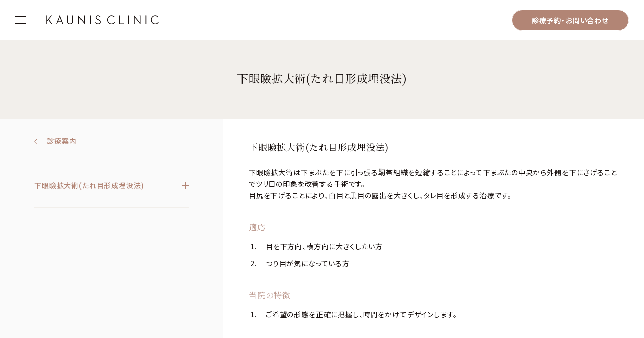

--- FILE ---
content_type: text/html; charset=UTF-8
request_url: https://kaunis-clinic.com/lower-eyelid-expansion/
body_size: 11783
content:
<!DOCTYPE html>
<html lang="ja" prefix="og: http://ogp.me/ns#">

<head prefix="og: http://ogp.me/ns# fb: http://ogp.me/ns/fb# website: http://ogp.me/ns/website#">
  <meta name="viewport" content="width=device-width,initial-scale=1.0,minimum-scale=1.0">
  <meta charset="utf-8">
  
  <meta name="format-detection" content="telephone=no">

<!-- Google Tag Manager -->
<script>(function(w,d,s,l,i){w[l]=w[l]||[];w[l].push({'gtm.start':
new Date().getTime(),event:'gtm.js'});var f=d.getElementsByTagName(s)[0],
j=d.createElement(s),dl=l!='dataLayer'?'&l='+l:'';j.async=true;j.src=
'https://www.googletagmanager.com/gtm.js?id='+i+dl;f.parentNode.insertBefore(j,f);
})(window,document,'script','dataLayer','GTM-MWXPHN6');</script>
<!-- End Google Tag Manager -->

  <link rel="icon" href="https://kaunis-clinic.com/wp/wp-content/themes/kaunis_theme_250829/favicon.ico" />
  <script type="text/javascript" src="https://ajax.googleapis.com/ajax/libs/jquery/2.1.4/jquery.min.js"></script>
  <link rel="stylesheet" href="https://kaunis-clinic.com/wp/wp-content/themes/kaunis_theme_250829/common/css/cmn_layout.css?date=202601220123">
  <link rel="stylesheet" href="https://kaunis-clinic.com/wp/wp-content/themes/kaunis_theme_250829/common/css/cmn_style.css">
  <link rel="stylesheet" href="https://kaunis-clinic.com/wp/wp-content/themes/kaunis_theme_250829/css/slick.css">
  <link rel="stylesheet" href="https://kaunis-clinic.com/wp/wp-content/themes/kaunis_theme_250829/css/style.css?date=202510300017">
  <!--<link rel="stylesheet" href="https://use.typekit.net/uyk0oaw.css">-->
  <link rel="preconnect" href="https://fonts.googleapis.com">
  <link rel="preconnect" href="https://fonts.gstatic.com" crossorigin>  
  <link href="https://fonts.googleapis.com/css2?family=Noto+Sans+JP:wght@400;500&display=swap" rel="stylesheet"> 
  <link href="https://fonts.googleapis.com/css2?family=Noto+Serif+JP:wght@300;400;700&display=swap" rel="stylesheet">
  <link href="https://fonts.googleapis.com/css2?family=Lato:wght@400;700&display=swap" rel="stylesheet">
  <style>
      .soon {
        pointer-events: none;
        opacity: 0.5;
      }

      .soon span {
        font-size: 13px;
      }

      .l-header__nav li a {
        font-size: 16px;
      }

      .l-header .globalMenuSp ul li a {
        display: inline-block;
        position: relative;
      }

      .l-header .globalMenuSp ul li a.js-dropdown {
        padding: 0 20px 0 0;
      }

      .l-header .globalMenuSp ul li a.js-dropdown::after {
        position: absolute;
        content: "";
        display: inline-block;
        width: 10px;
        height: 10px;
        background: url(https://kaunis-clinic.com/wp/wp-content/themes/kaunis_theme/common/img/media/img_media_arrow.svg) no-repeat;
        background-size: contain;
        transform: rotateX(180deg);
        top: 6px;
        right: 2px;
      }

      .l-header .globalMenuSp ul li a.js-dropdown.is-active::after {
        transform: rotateX(360deg);
        top: 9px;
      }

      .panel {
        position: relative;
        margin: auto;
        overflow: hidden;
        width: 100%;
      }

      .js-dropdown-menu {
        max-height: var(--dropdown-height, 0);
        overflow: hidden;
        transition: max-height 0.2s ease;
      }

      .panel-inner {
        line-height: 35px;
        padding: 5px 0 0;
      }

      .panel .panel_item {
        padding: 0;
      }

      .panel .panel_item a {
        font-weight: 500;
        font-size: 14px;
        text-align: left;
        color: #b28575;
        margin-top: 5px;
        height: auto;
      }

      @media screen and (max-width: 768px) {
        .l-header .globalMenuSp ul li a {
          margin-top: 22px;
        }

        .l-header .globalMenuSp ul li a.js-dropdown {
          display: inline-block;
          color: #1A1311;
          padding: 0px 28px;
          text-decoration: none;
          font-size: 14px;
          text-align: left;
          font-weight: 500;
          margin-top: 22px;
        }

        .l-header .globalMenuSp ul li a.js-dropdown::after {
          top: 5px;
          right: 7px;
        }

        .l-header .globalMenuSp ul li a.js-dropdown.is-active::after {
          top: 8px;
        }

        .l-header .l-header_inner .l-header__nav .globalMenuSp ul.panel-inner {
          width: auto;
        }

        .panel-inner {
          line-height: 35px;
          padding: 10px 0 0 !important;
        }

        .panel .panel_item {
          padding: 0;
        }

        .panel .panel_item a {
          font-weight: 500;
          font-size: 14px;
          text-align: left;
          color: #b28575 !important;
          margin-top: 0 !important;
          height: auto;
        }
      }
  </style>
  <script>
    document.addEventListener('DOMContentLoaded', function() {
      const dropdowns = document.querySelectorAll('.js-dropdown');
      console.log(dropdowns);
      function closeMenusInGroup(currentDropdown) {
        // 同じul内の他のドロップダウンを閉じる
        const parentUl = currentDropdown.closest('ul');
        const otherDropdowns = parentUl.querySelectorAll('.js-dropdown:not([data-current])');

        otherDropdowns.forEach(dropdown => {
          dropdown.classList.remove('is-active');
          const menu = dropdown.nextElementSibling;
          if (menu && menu.classList.contains('js-dropdown-menu')) {
            menu.style.setProperty('--dropdown-height', '0px');
          }
        });
      }

      function openMenu(dropdown) {
        const menu = dropdown.nextElementSibling;
        if (!menu || !menu.classList.contains('js-dropdown-menu')) return;

        dropdown.classList.add('is-active');
        const panelInner = menu.querySelector('.panel-inner');
        console.log(panelInner);
        if (panelInner) {
          const height = panelInner.scrollHeight;
          menu.style.setProperty('--dropdown-height', `${height}px`);

        }
      }

      function toggleMenu(event) {
        event.preventDefault();
        const dropdown = event.currentTarget;
        const menu = dropdown.nextElementSibling;

        if (!menu || !menu.classList.contains('js-dropdown-menu')) return;

        // 一時的にマーカーを設定
        dropdown.setAttribute('data-current', '');

        if (!dropdown.classList.contains('is-active')) {
          closeMenusInGroup(dropdown);
          openMenu(dropdown);
        } else {
          menu.style.setProperty('--dropdown-height', '0px');
          dropdown.classList.remove('is-active');
        }

        // マーカーを削除
        dropdown.removeAttribute('data-current');
      }

      // イベントリスナーを設定
      dropdowns.forEach(dropdown => {
        dropdown.addEventListener('click', toggleMenu);
      });

      // first-openクラスがついているメニューを初期状態で開く
      const firstOpenDropdowns = document.querySelectorAll('.js-dropdown.first-open');
      firstOpenDropdowns.forEach(dropdown => {
        openMenu(dropdown);
      });
    });
  </script>
  <script src="https://kaunis-clinic.com/wp/wp-content/themes/kaunis_theme_250829/common/js/footerFixed.js" type="text/javascript"></script>
  <script src="https://kaunis-clinic.com/wp/wp-content/themes/kaunis_theme_250829/common/js/css_browser_selector.js" type="text/javascript">
  </script>

  	<style>img:is([sizes="auto" i], [sizes^="auto," i]) { contain-intrinsic-size: 3000px 1500px }</style>
	
		<!-- All in One SEO 4.4.2 - aioseo.com -->
		<title>下眼瞼拡大術(たれ目形成埋没法) | 表参道・青山の美容整形「KAUNIS CLINIC カウニスクリニック」</title>
		<meta name="description" content="下眼瞼拡大術(たれ目形成埋没法) 下眼瞼拡大術(たれ目形成埋没法) 診療案内 下眼瞼拡大術(たれ目形成埋没法)" />
		<meta name="robots" content="max-image-preview:large" />
		<link rel="canonical" href="https://kaunis-clinic.com/lower-eyelid-expansion/" />
		<meta name="generator" content="All in One SEO (AIOSEO) 4.4.2" />
		<meta property="og:locale" content="ja_JP" />
		<meta property="og:site_name" content="表参道・青山の美容整形「KAUNIS CLINIC カウニスクリニック」 |" />
		<meta property="og:type" content="article" />
		<meta property="og:title" content="下眼瞼拡大術(たれ目形成埋没法) | 表参道・青山の美容整形「KAUNIS CLINIC カウニスクリニック」" />
		<meta property="og:description" content="下眼瞼拡大術(たれ目形成埋没法) 下眼瞼拡大術(たれ目形成埋没法) 診療案内 下眼瞼拡大術(たれ目形成埋没法)" />
		<meta property="og:url" content="https://kaunis-clinic.com/lower-eyelid-expansion/" />
		<meta property="og:image" content="https://kaunis-clinic.com/wp/wp-content/uploads/2025/08/OGP.jpg" />
		<meta property="og:image:secure_url" content="https://kaunis-clinic.com/wp/wp-content/uploads/2025/08/OGP.jpg" />
		<meta property="og:image:width" content="2400" />
		<meta property="og:image:height" content="1260" />
		<meta property="article:published_time" content="2023-09-29T09:48:47+00:00" />
		<meta property="article:modified_time" content="2024-03-27T04:00:40+00:00" />
		<meta name="twitter:card" content="summary_large_image" />
		<meta name="twitter:title" content="下眼瞼拡大術(たれ目形成埋没法) | 表参道・青山の美容整形「KAUNIS CLINIC カウニスクリニック」" />
		<meta name="twitter:description" content="下眼瞼拡大術(たれ目形成埋没法) 下眼瞼拡大術(たれ目形成埋没法) 診療案内 下眼瞼拡大術(たれ目形成埋没法)" />
		<meta name="twitter:image" content="https://kaunis-clinic.com/wp/wp-content/uploads/2025/08/OGP.jpg" />
		<script type="application/ld+json" class="aioseo-schema">
			{"@context":"https:\/\/schema.org","@graph":[{"@type":"BreadcrumbList","@id":"https:\/\/kaunis-clinic.com\/lower-eyelid-expansion\/#breadcrumblist","itemListElement":[{"@type":"ListItem","@id":"https:\/\/kaunis-clinic.com\/#listItem","position":1,"item":{"@type":"WebPage","@id":"https:\/\/kaunis-clinic.com\/","name":"\u30db\u30fc\u30e0","description":"\u8868\u53c2\u9053\u99c5\u304b\u3089\u5f92\u6b693\u5206\u306e\u30ab\u30a6\u30cb\u30b9\u30af\u30ea\u30cb\u30c3\u30af\u300cKAUNIS CLINIC\u300d\u3067\u306f\u3001\u307e\u3076\u305f\u30fb\u9f3b\u30fb\u4ed6\u9662\u4fee\u6b63\u306e\u624b\u8853\u3084\u30d5\u30a7\u30a4\u30b9\u30e9\u30a4\u30f3\u306e\u305f\u308b\u307f\u30fb\u307b\u3046\u308c\u3044\u7dda\u306e\u304a\u60a9\u307f\u306e\u89e3\u6d88\u306b\u529b\u3092\u5165\u308c\u3066\u53d6\u308a\u7d44\u3093\u3067\u3044\u307e\u3059\u3002\u304a\u5ba2\u69d8\u4e00\u4eba\u3072\u3068\u308a\u306e\u304a\u9854\u3084\u304a\u808c\u306e\u60a9\u307f\u306e\u3054\u5e0c\u671b\u306b\u5bc4\u308a\u6dfb\u3044\u306a\u304c\u3089\u6cbb\u7642\u6cd5\u3092\u7d44\u307f\u7acb\u3066\u3066\u304a\u308a\u307e\u3059\u306e\u3067\u3001\u304a\u6c17\u8efd\u306b\u30ab\u30a6\u30f3\u30bb\u30ea\u30f3\u30b0\u306b\u304a\u8d8a\u3057\u304f\u3060\u3055\u3044\u3002","url":"https:\/\/kaunis-clinic.com\/"},"nextItem":"https:\/\/kaunis-clinic.com\/lower-eyelid-expansion\/#listItem"},{"@type":"ListItem","@id":"https:\/\/kaunis-clinic.com\/lower-eyelid-expansion\/#listItem","position":2,"item":{"@type":"WebPage","@id":"https:\/\/kaunis-clinic.com\/lower-eyelid-expansion\/","name":"\u4e0b\u773c\u77bc\u62e1\u5927\u8853(\u305f\u308c\u76ee\u5f62\u6210\u57cb\u6ca1\u6cd5)","description":"\u4e0b\u773c\u77bc\u62e1\u5927\u8853(\u305f\u308c\u76ee\u5f62\u6210\u57cb\u6ca1\u6cd5) \u4e0b\u773c\u77bc\u62e1\u5927\u8853(\u305f\u308c\u76ee\u5f62\u6210\u57cb\u6ca1\u6cd5) \u8a3a\u7642\u6848\u5185 \u4e0b\u773c\u77bc\u62e1\u5927\u8853(\u305f\u308c\u76ee\u5f62\u6210\u57cb\u6ca1\u6cd5)","url":"https:\/\/kaunis-clinic.com\/lower-eyelid-expansion\/"},"previousItem":"https:\/\/kaunis-clinic.com\/#listItem"}]},{"@type":"Organization","@id":"https:\/\/kaunis-clinic.com\/#organization","name":"\u8868\u53c2\u9053\u30fb\u9752\u5c71\u306e\u7f8e\u5bb9\u6574\u5f62\u300c\u30ab\u30a6\u30cb\u30b9\u30af\u30ea\u30cb\u30c3\u30af\u300d","url":"https:\/\/kaunis-clinic.com\/"},{"@type":"WebPage","@id":"https:\/\/kaunis-clinic.com\/lower-eyelid-expansion\/#webpage","url":"https:\/\/kaunis-clinic.com\/lower-eyelid-expansion\/","name":"\u4e0b\u773c\u77bc\u62e1\u5927\u8853(\u305f\u308c\u76ee\u5f62\u6210\u57cb\u6ca1\u6cd5) | \u8868\u53c2\u9053\u30fb\u9752\u5c71\u306e\u7f8e\u5bb9\u6574\u5f62\u300cKAUNIS CLINIC \u30ab\u30a6\u30cb\u30b9\u30af\u30ea\u30cb\u30c3\u30af\u300d","description":"\u4e0b\u773c\u77bc\u62e1\u5927\u8853(\u305f\u308c\u76ee\u5f62\u6210\u57cb\u6ca1\u6cd5) \u4e0b\u773c\u77bc\u62e1\u5927\u8853(\u305f\u308c\u76ee\u5f62\u6210\u57cb\u6ca1\u6cd5) \u8a3a\u7642\u6848\u5185 \u4e0b\u773c\u77bc\u62e1\u5927\u8853(\u305f\u308c\u76ee\u5f62\u6210\u57cb\u6ca1\u6cd5)","inLanguage":"ja","isPartOf":{"@id":"https:\/\/kaunis-clinic.com\/#website"},"breadcrumb":{"@id":"https:\/\/kaunis-clinic.com\/lower-eyelid-expansion\/#breadcrumblist"},"datePublished":"2023-09-29T09:48:47+09:00","dateModified":"2024-03-27T04:00:40+09:00"},{"@type":"WebSite","@id":"https:\/\/kaunis-clinic.com\/#website","url":"https:\/\/kaunis-clinic.com\/","name":"\u8868\u53c2\u9053\u30fb\u9752\u5c71\u306e\u7f8e\u5bb9\u6574\u5f62\u300cKAUNIS CLINIC \u30ab\u30a6\u30cb\u30b9\u30af\u30ea\u30cb\u30c3\u30af\u300d","inLanguage":"ja","publisher":{"@id":"https:\/\/kaunis-clinic.com\/#organization"}}]}
		</script>
		<!-- All in One SEO -->

<script type="text/javascript">
/* <![CDATA[ */
window._wpemojiSettings = {"baseUrl":"https:\/\/s.w.org\/images\/core\/emoji\/15.0.3\/72x72\/","ext":".png","svgUrl":"https:\/\/s.w.org\/images\/core\/emoji\/15.0.3\/svg\/","svgExt":".svg","source":{"concatemoji":"https:\/\/kaunis-clinic.com\/wp\/wp-includes\/js\/wp-emoji-release.min.js?ver=6.7.4"}};
/*! This file is auto-generated */
!function(i,n){var o,s,e;function c(e){try{var t={supportTests:e,timestamp:(new Date).valueOf()};sessionStorage.setItem(o,JSON.stringify(t))}catch(e){}}function p(e,t,n){e.clearRect(0,0,e.canvas.width,e.canvas.height),e.fillText(t,0,0);var t=new Uint32Array(e.getImageData(0,0,e.canvas.width,e.canvas.height).data),r=(e.clearRect(0,0,e.canvas.width,e.canvas.height),e.fillText(n,0,0),new Uint32Array(e.getImageData(0,0,e.canvas.width,e.canvas.height).data));return t.every(function(e,t){return e===r[t]})}function u(e,t,n){switch(t){case"flag":return n(e,"\ud83c\udff3\ufe0f\u200d\u26a7\ufe0f","\ud83c\udff3\ufe0f\u200b\u26a7\ufe0f")?!1:!n(e,"\ud83c\uddfa\ud83c\uddf3","\ud83c\uddfa\u200b\ud83c\uddf3")&&!n(e,"\ud83c\udff4\udb40\udc67\udb40\udc62\udb40\udc65\udb40\udc6e\udb40\udc67\udb40\udc7f","\ud83c\udff4\u200b\udb40\udc67\u200b\udb40\udc62\u200b\udb40\udc65\u200b\udb40\udc6e\u200b\udb40\udc67\u200b\udb40\udc7f");case"emoji":return!n(e,"\ud83d\udc26\u200d\u2b1b","\ud83d\udc26\u200b\u2b1b")}return!1}function f(e,t,n){var r="undefined"!=typeof WorkerGlobalScope&&self instanceof WorkerGlobalScope?new OffscreenCanvas(300,150):i.createElement("canvas"),a=r.getContext("2d",{willReadFrequently:!0}),o=(a.textBaseline="top",a.font="600 32px Arial",{});return e.forEach(function(e){o[e]=t(a,e,n)}),o}function t(e){var t=i.createElement("script");t.src=e,t.defer=!0,i.head.appendChild(t)}"undefined"!=typeof Promise&&(o="wpEmojiSettingsSupports",s=["flag","emoji"],n.supports={everything:!0,everythingExceptFlag:!0},e=new Promise(function(e){i.addEventListener("DOMContentLoaded",e,{once:!0})}),new Promise(function(t){var n=function(){try{var e=JSON.parse(sessionStorage.getItem(o));if("object"==typeof e&&"number"==typeof e.timestamp&&(new Date).valueOf()<e.timestamp+604800&&"object"==typeof e.supportTests)return e.supportTests}catch(e){}return null}();if(!n){if("undefined"!=typeof Worker&&"undefined"!=typeof OffscreenCanvas&&"undefined"!=typeof URL&&URL.createObjectURL&&"undefined"!=typeof Blob)try{var e="postMessage("+f.toString()+"("+[JSON.stringify(s),u.toString(),p.toString()].join(",")+"));",r=new Blob([e],{type:"text/javascript"}),a=new Worker(URL.createObjectURL(r),{name:"wpTestEmojiSupports"});return void(a.onmessage=function(e){c(n=e.data),a.terminate(),t(n)})}catch(e){}c(n=f(s,u,p))}t(n)}).then(function(e){for(var t in e)n.supports[t]=e[t],n.supports.everything=n.supports.everything&&n.supports[t],"flag"!==t&&(n.supports.everythingExceptFlag=n.supports.everythingExceptFlag&&n.supports[t]);n.supports.everythingExceptFlag=n.supports.everythingExceptFlag&&!n.supports.flag,n.DOMReady=!1,n.readyCallback=function(){n.DOMReady=!0}}).then(function(){return e}).then(function(){var e;n.supports.everything||(n.readyCallback(),(e=n.source||{}).concatemoji?t(e.concatemoji):e.wpemoji&&e.twemoji&&(t(e.twemoji),t(e.wpemoji)))}))}((window,document),window._wpemojiSettings);
/* ]]> */
</script>
<style id='wp-emoji-styles-inline-css' type='text/css'>

	img.wp-smiley, img.emoji {
		display: inline !important;
		border: none !important;
		box-shadow: none !important;
		height: 1em !important;
		width: 1em !important;
		margin: 0 0.07em !important;
		vertical-align: -0.1em !important;
		background: none !important;
		padding: 0 !important;
	}
</style>
<link rel='stylesheet' id='wp-block-library-css' href='https://kaunis-clinic.com/wp/wp-includes/css/dist/block-library/style.min.css?ver=6.7.4' type='text/css' media='all' />
<link rel='stylesheet' id='liquid-block-speech-css' href='https://kaunis-clinic.com/wp/wp-content/plugins/liquid-speech-balloon/css/block.css?ver=6.7.4' type='text/css' media='all' />
<style id='classic-theme-styles-inline-css' type='text/css'>
/*! This file is auto-generated */
.wp-block-button__link{color:#fff;background-color:#32373c;border-radius:9999px;box-shadow:none;text-decoration:none;padding:calc(.667em + 2px) calc(1.333em + 2px);font-size:1.125em}.wp-block-file__button{background:#32373c;color:#fff;text-decoration:none}
</style>
<style id='global-styles-inline-css' type='text/css'>
:root{--wp--preset--aspect-ratio--square: 1;--wp--preset--aspect-ratio--4-3: 4/3;--wp--preset--aspect-ratio--3-4: 3/4;--wp--preset--aspect-ratio--3-2: 3/2;--wp--preset--aspect-ratio--2-3: 2/3;--wp--preset--aspect-ratio--16-9: 16/9;--wp--preset--aspect-ratio--9-16: 9/16;--wp--preset--color--black: #000000;--wp--preset--color--cyan-bluish-gray: #abb8c3;--wp--preset--color--white: #ffffff;--wp--preset--color--pale-pink: #f78da7;--wp--preset--color--vivid-red: #cf2e2e;--wp--preset--color--luminous-vivid-orange: #ff6900;--wp--preset--color--luminous-vivid-amber: #fcb900;--wp--preset--color--light-green-cyan: #7bdcb5;--wp--preset--color--vivid-green-cyan: #00d084;--wp--preset--color--pale-cyan-blue: #8ed1fc;--wp--preset--color--vivid-cyan-blue: #0693e3;--wp--preset--color--vivid-purple: #9b51e0;--wp--preset--gradient--vivid-cyan-blue-to-vivid-purple: linear-gradient(135deg,rgba(6,147,227,1) 0%,rgb(155,81,224) 100%);--wp--preset--gradient--light-green-cyan-to-vivid-green-cyan: linear-gradient(135deg,rgb(122,220,180) 0%,rgb(0,208,130) 100%);--wp--preset--gradient--luminous-vivid-amber-to-luminous-vivid-orange: linear-gradient(135deg,rgba(252,185,0,1) 0%,rgba(255,105,0,1) 100%);--wp--preset--gradient--luminous-vivid-orange-to-vivid-red: linear-gradient(135deg,rgba(255,105,0,1) 0%,rgb(207,46,46) 100%);--wp--preset--gradient--very-light-gray-to-cyan-bluish-gray: linear-gradient(135deg,rgb(238,238,238) 0%,rgb(169,184,195) 100%);--wp--preset--gradient--cool-to-warm-spectrum: linear-gradient(135deg,rgb(74,234,220) 0%,rgb(151,120,209) 20%,rgb(207,42,186) 40%,rgb(238,44,130) 60%,rgb(251,105,98) 80%,rgb(254,248,76) 100%);--wp--preset--gradient--blush-light-purple: linear-gradient(135deg,rgb(255,206,236) 0%,rgb(152,150,240) 100%);--wp--preset--gradient--blush-bordeaux: linear-gradient(135deg,rgb(254,205,165) 0%,rgb(254,45,45) 50%,rgb(107,0,62) 100%);--wp--preset--gradient--luminous-dusk: linear-gradient(135deg,rgb(255,203,112) 0%,rgb(199,81,192) 50%,rgb(65,88,208) 100%);--wp--preset--gradient--pale-ocean: linear-gradient(135deg,rgb(255,245,203) 0%,rgb(182,227,212) 50%,rgb(51,167,181) 100%);--wp--preset--gradient--electric-grass: linear-gradient(135deg,rgb(202,248,128) 0%,rgb(113,206,126) 100%);--wp--preset--gradient--midnight: linear-gradient(135deg,rgb(2,3,129) 0%,rgb(40,116,252) 100%);--wp--preset--font-size--small: 13px;--wp--preset--font-size--medium: 20px;--wp--preset--font-size--large: 36px;--wp--preset--font-size--x-large: 42px;--wp--preset--spacing--20: 0.44rem;--wp--preset--spacing--30: 0.67rem;--wp--preset--spacing--40: 1rem;--wp--preset--spacing--50: 1.5rem;--wp--preset--spacing--60: 2.25rem;--wp--preset--spacing--70: 3.38rem;--wp--preset--spacing--80: 5.06rem;--wp--preset--shadow--natural: 6px 6px 9px rgba(0, 0, 0, 0.2);--wp--preset--shadow--deep: 12px 12px 50px rgba(0, 0, 0, 0.4);--wp--preset--shadow--sharp: 6px 6px 0px rgba(0, 0, 0, 0.2);--wp--preset--shadow--outlined: 6px 6px 0px -3px rgba(255, 255, 255, 1), 6px 6px rgba(0, 0, 0, 1);--wp--preset--shadow--crisp: 6px 6px 0px rgba(0, 0, 0, 1);}:where(.is-layout-flex){gap: 0.5em;}:where(.is-layout-grid){gap: 0.5em;}body .is-layout-flex{display: flex;}.is-layout-flex{flex-wrap: wrap;align-items: center;}.is-layout-flex > :is(*, div){margin: 0;}body .is-layout-grid{display: grid;}.is-layout-grid > :is(*, div){margin: 0;}:where(.wp-block-columns.is-layout-flex){gap: 2em;}:where(.wp-block-columns.is-layout-grid){gap: 2em;}:where(.wp-block-post-template.is-layout-flex){gap: 1.25em;}:where(.wp-block-post-template.is-layout-grid){gap: 1.25em;}.has-black-color{color: var(--wp--preset--color--black) !important;}.has-cyan-bluish-gray-color{color: var(--wp--preset--color--cyan-bluish-gray) !important;}.has-white-color{color: var(--wp--preset--color--white) !important;}.has-pale-pink-color{color: var(--wp--preset--color--pale-pink) !important;}.has-vivid-red-color{color: var(--wp--preset--color--vivid-red) !important;}.has-luminous-vivid-orange-color{color: var(--wp--preset--color--luminous-vivid-orange) !important;}.has-luminous-vivid-amber-color{color: var(--wp--preset--color--luminous-vivid-amber) !important;}.has-light-green-cyan-color{color: var(--wp--preset--color--light-green-cyan) !important;}.has-vivid-green-cyan-color{color: var(--wp--preset--color--vivid-green-cyan) !important;}.has-pale-cyan-blue-color{color: var(--wp--preset--color--pale-cyan-blue) !important;}.has-vivid-cyan-blue-color{color: var(--wp--preset--color--vivid-cyan-blue) !important;}.has-vivid-purple-color{color: var(--wp--preset--color--vivid-purple) !important;}.has-black-background-color{background-color: var(--wp--preset--color--black) !important;}.has-cyan-bluish-gray-background-color{background-color: var(--wp--preset--color--cyan-bluish-gray) !important;}.has-white-background-color{background-color: var(--wp--preset--color--white) !important;}.has-pale-pink-background-color{background-color: var(--wp--preset--color--pale-pink) !important;}.has-vivid-red-background-color{background-color: var(--wp--preset--color--vivid-red) !important;}.has-luminous-vivid-orange-background-color{background-color: var(--wp--preset--color--luminous-vivid-orange) !important;}.has-luminous-vivid-amber-background-color{background-color: var(--wp--preset--color--luminous-vivid-amber) !important;}.has-light-green-cyan-background-color{background-color: var(--wp--preset--color--light-green-cyan) !important;}.has-vivid-green-cyan-background-color{background-color: var(--wp--preset--color--vivid-green-cyan) !important;}.has-pale-cyan-blue-background-color{background-color: var(--wp--preset--color--pale-cyan-blue) !important;}.has-vivid-cyan-blue-background-color{background-color: var(--wp--preset--color--vivid-cyan-blue) !important;}.has-vivid-purple-background-color{background-color: var(--wp--preset--color--vivid-purple) !important;}.has-black-border-color{border-color: var(--wp--preset--color--black) !important;}.has-cyan-bluish-gray-border-color{border-color: var(--wp--preset--color--cyan-bluish-gray) !important;}.has-white-border-color{border-color: var(--wp--preset--color--white) !important;}.has-pale-pink-border-color{border-color: var(--wp--preset--color--pale-pink) !important;}.has-vivid-red-border-color{border-color: var(--wp--preset--color--vivid-red) !important;}.has-luminous-vivid-orange-border-color{border-color: var(--wp--preset--color--luminous-vivid-orange) !important;}.has-luminous-vivid-amber-border-color{border-color: var(--wp--preset--color--luminous-vivid-amber) !important;}.has-light-green-cyan-border-color{border-color: var(--wp--preset--color--light-green-cyan) !important;}.has-vivid-green-cyan-border-color{border-color: var(--wp--preset--color--vivid-green-cyan) !important;}.has-pale-cyan-blue-border-color{border-color: var(--wp--preset--color--pale-cyan-blue) !important;}.has-vivid-cyan-blue-border-color{border-color: var(--wp--preset--color--vivid-cyan-blue) !important;}.has-vivid-purple-border-color{border-color: var(--wp--preset--color--vivid-purple) !important;}.has-vivid-cyan-blue-to-vivid-purple-gradient-background{background: var(--wp--preset--gradient--vivid-cyan-blue-to-vivid-purple) !important;}.has-light-green-cyan-to-vivid-green-cyan-gradient-background{background: var(--wp--preset--gradient--light-green-cyan-to-vivid-green-cyan) !important;}.has-luminous-vivid-amber-to-luminous-vivid-orange-gradient-background{background: var(--wp--preset--gradient--luminous-vivid-amber-to-luminous-vivid-orange) !important;}.has-luminous-vivid-orange-to-vivid-red-gradient-background{background: var(--wp--preset--gradient--luminous-vivid-orange-to-vivid-red) !important;}.has-very-light-gray-to-cyan-bluish-gray-gradient-background{background: var(--wp--preset--gradient--very-light-gray-to-cyan-bluish-gray) !important;}.has-cool-to-warm-spectrum-gradient-background{background: var(--wp--preset--gradient--cool-to-warm-spectrum) !important;}.has-blush-light-purple-gradient-background{background: var(--wp--preset--gradient--blush-light-purple) !important;}.has-blush-bordeaux-gradient-background{background: var(--wp--preset--gradient--blush-bordeaux) !important;}.has-luminous-dusk-gradient-background{background: var(--wp--preset--gradient--luminous-dusk) !important;}.has-pale-ocean-gradient-background{background: var(--wp--preset--gradient--pale-ocean) !important;}.has-electric-grass-gradient-background{background: var(--wp--preset--gradient--electric-grass) !important;}.has-midnight-gradient-background{background: var(--wp--preset--gradient--midnight) !important;}.has-small-font-size{font-size: var(--wp--preset--font-size--small) !important;}.has-medium-font-size{font-size: var(--wp--preset--font-size--medium) !important;}.has-large-font-size{font-size: var(--wp--preset--font-size--large) !important;}.has-x-large-font-size{font-size: var(--wp--preset--font-size--x-large) !important;}
:where(.wp-block-post-template.is-layout-flex){gap: 1.25em;}:where(.wp-block-post-template.is-layout-grid){gap: 1.25em;}
:where(.wp-block-columns.is-layout-flex){gap: 2em;}:where(.wp-block-columns.is-layout-grid){gap: 2em;}
:root :where(.wp-block-pullquote){font-size: 1.5em;line-height: 1.6;}
</style>
<link rel="https://api.w.org/" href="https://kaunis-clinic.com/wp-json/" /><link rel="alternate" title="JSON" type="application/json" href="https://kaunis-clinic.com/wp-json/wp/v2/pages/5165" /><link rel="EditURI" type="application/rsd+xml" title="RSD" href="https://kaunis-clinic.com/wp/xmlrpc.php?rsd" />
<meta name="generator" content="WordPress 6.7.4" />
<link rel='shortlink' href='https://kaunis-clinic.com/?p=5165' />
<link rel="alternate" title="oEmbed (JSON)" type="application/json+oembed" href="https://kaunis-clinic.com/wp-json/oembed/1.0/embed?url=https%3A%2F%2Fkaunis-clinic.com%2Flower-eyelid-expansion%2F" />
<link rel="alternate" title="oEmbed (XML)" type="text/xml+oembed" href="https://kaunis-clinic.com/wp-json/oembed/1.0/embed?url=https%3A%2F%2Fkaunis-clinic.com%2Flower-eyelid-expansion%2F&#038;format=xml" />
</head>

<body class="page-template page-template-page-clinic page-template-page-clinic-php page page-id-5165 clinic p-lower-eyelid-expansion lower-eyelid-expansion" onLoad="rel()">

<!-- Google Tag Manager (noscript) -->
<noscript><iframe src="https://www.googletagmanager.com/ns.html?id=GTM-MWXPHN6"
height="0" width="0" style="display:none;visibility:hidden"></iframe></noscript>
<!-- End Google Tag Manager (noscript) -->

  <div id="wrap">
    <!-- #l-wrapper -->
    <!--  <article id="l-wrapper">-->
    <!-- header -->
    <header class="l-header">
      <div class="l-header_inner l-row flex-sb item-center">
        <div class="l-header__logo">
          <div class="l-header__logo-img">
            <a href="https://kaunis-clinic.com/">
              <img src="https://kaunis-clinic.com/wp/wp-content/themes/kaunis_theme_250829/common/img/logo_txt.svg" alt="KAUNIS CLINIC"
                class="logo_w" loading="lazy">
              <img src="https://kaunis-clinic.com/wp/wp-content/themes/kaunis_theme_250829/common/img/logo_b.svg" alt="KAUNIS CLINIC"
                class="logo_b" loading="lazy">
            </a>
          </div>
        </div>
        <div class="l-header__nav l-row item-center">
          <div class="hamburger"><span></span><span></span><span></span></div>
          <nav class="globalMenuSp menu-custom">
            <img src="https://kaunis-clinic.com/wp/wp-content/themes/kaunis_theme_250829/common/img/logo_head_menu.svg" alt=""
              class="logo_menu" loading="lazy">
            <div class="menu-wrap">
              <ul>
                <div class="menu-title">TREATMENTS</div>
                <li>
                  <a href="javascript:void(0);" class="js-dropdown first-open">目整形</a>
                  <div class="panel js-dropdown-menu">
                    <ul class="panel-inner">
                      <li class="panel_item"><a
                          href="https://kaunis-clinic.com/clinic_detail/eye02/#anchor01">下眼瞼拡大術</a></li>
                      <li class="panel_item"><a
                          href="https://kaunis-clinic.com/clinic_detail/eye02/#anchor02">下眼瞼修正術</a>
                      </li>
                      <li class="panel_item"><a
                          href="https://kaunis-clinic.com/clinic_detail/eye02/#anchor04">目尻切開修正</a></li>
                      <li class="panel_item"><a
                          href="https://kaunis-clinic.com/clinic_detail/eye04/#anchor01">二重修正術</a></li>
                    </ul>
                  </div>
                </li>
                <li>
                  <a href="javascript:void(0);" class="js-dropdown">鼻整形</a>
                  <div class="panel js-dropdown-menu">
                    <ul class="panel-inner">
                      <li class="panel_item"><a
                          href="https://kaunis-clinic.com/clinic_detail/nose01/#anchor01">鼻中隔延長術</a>
                      </li>
                      <li class="panel_item"><a
                          href="https://kaunis-clinic.com/clinic_detail/nose02/#anchor01">隆鼻術</a>
                      </li>
                      <li class="panel_item"><a
                          href="https://kaunis-clinic.com/clinic_detail/nose03/#anchor01">鼻翼縮小術</a></li>
                      <li class="panel_item"><a
                          href="https://kaunis-clinic.com/clinic_detail/nose03/#anchor03">鼻孔縁挙上術</a>
                      </li>
                    </ul>
                  </div>
                </li>
                <li>
                  <a href="javascript:void(0);" class="js-dropdown">小顔・たるみ</a>
                  <div class="panel js-dropdown-menu">
                    <ul class="panel-inner">
                      <li class="panel_item"><a
                          href="https://kaunis-clinic.com/volnewmer_lp/">ボルニューマー</a></li>
                      <li class="panel_item"><a href="https://kaunis-clinic.com/hifu/">ボルニューマー×ハイフ</a>
                      </li>
                      <li class="panel_item"><a
                          href="https://kaunis-clinic.com/clinic_detail/contour01/#anchor05">脂肪吸引注射</a>
                      </li>
                      <li class="panel_item"><a
                          href="https://kaunis-clinic.com/suction-lift/">サクションリフト</a></li>
                    </ul>
                  </div>
                </li>
                <li>
                  <a href="javascript:void(0);" class="js-dropdown">シミ・毛穴</a>
                  <div class="panel js-dropdown-menu">
                    <ul class="panel-inner">
                      <li class="panel_item"><a href="https://kaunis-clinic.com/picoway_lp/">ピコトーニング</a>
                      </li>
                      <li class="panel_item"><a
                          href="https://kaunis-clinic.com/picoway_lp/">ピコフラクショナル</a>
                      </li>
                    </ul>
                  </div>
                </li>
                <li><a href="https://kaunis-clinic.com/clinic_detail/bust01/">豊胸</a></li>
                <li class="btn-all"><a href="https://kaunis-clinic.com/clinic/" class="p-store_btn">VIEW
                    ALL</a></li>
              </ul>
              <ul>
                <div class="menu-title pc-only">PAGES</div>
                <li><a href="https://kaunis-clinic.com/about/">クリニック / 医師スタッフ紹介</a></li>
                <li><a href="https://kaunis-clinic.com/flow/">予約 / 診療の流れ</a></li>
                <li><a href="https://kaunis-clinic.com/clinic/">診療案内</a></li>
                <li><a href="https://kaunis-clinic.com/price/">料金表</a></li>
                <li>
                  <a href="javascript:void(0);" class="js-dropdown">ブログ</a>
                  <div class="panel js-dropdown-menu">
                    <ul class="panel-inner">
                      <li class="panel_item"><a href="https://kaunis-clinic.com/blog/">高野医師のブログ</a></li>
                      <li class="panel_item"><a href="https://kaunis-clinic.com/blog_4/">本山医師のブログ</a></li>
                      <li class="panel_item"><a href="https://kaunis-clinic.com/blog_3/">オフィシャルブログ</a></li>
                      <!--<li class="panel_item"><a href="https://kaunis-clinic.com/blog_2/">スタッフブログ</a></li>-->
                    </ul>
                  </div>
                </li>
                <li><a href="https://kaunis-clinic.com/media_publication/">メディア掲載</a></li>
                <li><a href="https://kaunis-clinic.com/faq/">よくある質問</a>
                </li>
                <li><a href="https://kaunis-clinic.com/clinic-playlist2025-autumn-winter/">プレイリスト</a>
                </li>
                <li><a href="https://kaunis-clinic.com/recruit/">採用情報</a></li>
                <li><a href="https://biotherapy.kaunis-clinic.com/" target="_blank">Bio-Therapy for International Patients</a></li>
                <li><a href="https://kaunis-online.com/" target="_blank">ONLINE SHOP</a></li>
                <div class="lang_switch">
                  <a class="inactive">JP</a>
                  <p class="separator">/</p>
                  <a href="https://kaunis-clinic.com/cn/" class="active">CN</a>
                </div>
              </ul>
            </div>
          </nav>
        </div>
      </div>
    </header>
    <div class="modal-bg"></div>
    <div class="header-btn">
    <a href="https://kaunis-clinic.com/contact/">診療予約・お問い合わせ</a>
    </div>
        <div class="header-btn">
      <a href="https://kaunis-clinic.com/contact/">診療予約・お問い合わせ</a>
    </div>
    <!-- header end -->
    <!-- l-main -->    <main class="l-main">
            
<!-- p-index_key -->

<section class="p-page_key-clinic">
<div class="p-page_key-clinic-d_inner">
<h1 class="c-tit_clinic">下眼瞼拡大術(たれ目形成埋没法)</h1>
</div>
</section><!-- p-index_key end -->
<!--class="scrollanime downup"-->

<section class="p-clinic_sec_detail">
<div class="l-cont l-row flex_sb">
<div class="p-clinic_sidebarWrap">
<div class="p-clinic_sidebar_topSp">
<ul>
 	<li class="anchorSp01">下眼瞼拡大術(たれ目形成埋没法)</li>
</ul>
</div>
<div class="p-clinic_sidebar">
<ul>
 	<li>
<div class="p-clinic_sidebar_top-f">
              <a href="https://kaunis-clinic.com/clinic/" class="p-clinic_sidebar_top_clinic"><strong>診療案内</strong></a></div></li>
 	<li>
<div class="p-clinic_sidebar_top">

<strong>下眼瞼拡大術(たれ目形成埋没法)</strong>
<div class="accordion_iconWrap">
<p class="accordion_icon"><span></span><span></span></p>


</div>
</div>
<div class="p-clinic_sidebar_bottom">
              <a href="https://kaunis-clinic.com/clinic_detail/eye01/#anchor01">下眼瞼拡大術(たれ目形成埋没法)</a></div></li>
</ul>
</div>
</div>
<div class="p-clinic__detailcont">
<div class="p-clinic__detailcont_sec" id="anchor01">
<div class="p-clinic__detailcont_inner">
<h2 class="c-tit_h3-s">下眼瞼拡大術(たれ目形成埋没法)</h2>
<div class="c-txt_detail_list">
            <!--h4>施術説明</h4-->下眼瞼拡大術は下まぶたを下に引っ張る靭帯組織を短縮することによって下まぶたの中央から外側を下にさげることでツリ目の印象を改善する手術です。<br>
目尻を下げることにより、白目と黒目の露出を大きくし、タレ目を形成する治療です。

</div>
<div class="c-txt_detail_list">
<h4>適応</h4>
<ol>
 	<li>目を下方向、横方向に大きくしたい方</li>
 	<li>つり目が気になっている方</li>
</ol>
</div>
<div class="c-txt_detail_list">
<h4>当院の特徴</h4>
<ol>
 	<li>ご希望の形態を正確に把握し、時間をかけてデザインします。</li>
</ol>
</div>
</div>
<div class="p-clinic__detailcont_inner bg">
<h3 class="c-tit_h3-s">
            <img decoding="async" src="https://kaunis-clinic.com/wp/wp-content/themes/kaunis_theme_250829/common/img/clinic/procedure.svg" alt="procedure steps" loading="lazy">
<span>手術内容</span></h3>
<div class="p-clinic_stepList">

メスを使わず、まぶたの裏側から糸で留める「タッキング法」で行います。<br>
引き下げる度合いや位置を、ご希望に合わせて調整します。
<div class="p-clinic_stepList_img l-row" style="display:none;">
<div class="imgItem">
                <img decoding="async" src="https://kaunis-clinic.com/wp/wp-content/themes/kaunis_theme_250829/common/img/clinic/eye03_01_01.png" alt="まぶたの裏側（結膜側）を切開" loading="lazy"></div>
<div class="imgItem">
                <img decoding="async" src="https://kaunis-clinic.com/wp/wp-content/themes/kaunis_theme_250829/common/img/clinic/eye03_01_02.png" alt="まぶたの裏側（結膜側）を切開" loading="lazy"></div>
</div>
</div>
</div>
<div class="p-clinic__detailcont_inner p-clinic__detailcont_inner-info">
<div class="c-txt_detail_list">
<h4>料金</h4>
<table>
<tbody>
<tr>
<td>下眼瞼拡大術 (たれ目形成埋没法)</td>
<td></td>
<td></td>
<td>￥220,000</td>
</tr>
</tbody>
</table>
<span class="c-txt_note_gry">※価格はすべて税込です。</span>

</div>
<div class="c-txt_detail_list">
<h4>リスク、副作用</h4>
<ul>
 	<li>
                起こり得る可能性がある事象を挙げていますが、これらが起こらないようしっかりと対策し、細心の注意を払って手術を行っています。万が一生じた場合は、症状を改善できるよう全力で診療します。</li>
 	<li>
<dl>
 	<dt>術後の内出血</dt>
 	<dd>まれに生じることがありますが、1～2週間で消失します。</dd>
</dl>
</li>
 	<li>
<dl>
 	<dt>結膜の浮腫</dt>
 	<dd>結膜がゼリー状に浮腫み、まぶたの外に露出することがあります。<br>
大幅に下げた場合に生じることがありますが、通常1~2週間で軽快します。</dd>
</dl>
</li>
 	<li>
<dl>
 	<dt>逆さまつ毛</dt>
 	<dd>大幅に下げた場合に生じる傾向があります。また、もともと逆さまつ毛のある方は悪化する傾向にあります。逆さまつ毛手術により改善が可能です。</dd>
</dl>
</li>
 	<li>
<dl>
 	<dt>左右差、下がり具合の問題</dt>
 	<dd>左右差や下がり具合（もっと下げる、少し戻すなど）に関して気になることがあれば、適切な時期に修正を検討することが可能です。ご状態により完全に左右対称にすることは困難な場合があります。</dd>
</dl>
</li>
 	<li>
<dl>
 	<dt>後戻り</dt>
 	<dd>術後後戻りを生じた場合は再度手術を検討することが可能です。</dd>
</dl>
</li>
 	<li>
<dl>
 	<dt>涙袋の変化</dt>
 	<dd>下まぶたの形態の変化により、涙袋の形が変わることがあります。</dd>
</dl>
</li>
</ul>
</div>
</div>
</div>
<!--END p-clinic__detailcont_sec-->

</div>
</div>
</section>
<style>
  .c-txt_detail_list ul.disc {
    list-style-type: disc;
    margin-left: 20px;
  }
  td {
    padding-bottom: 8px;
    padding-right: 1em;
    height: 23px;
  }
  td:nth-child(3) {
    white-space: nowrap;
  }
</style>
      
    </main>
    <!-- footer -->
<div class="modal-qr">
  <div class="bg"></div>
  <div class="content">
    <div class="close">
    <img src="https://kaunis-clinic.com/wp/wp-content/themes/kaunis_theme_250829/img/ico_qr_close.svg" alt="" class="img" loading="lazy">
    </div>
    <p class="text">スマートフォンでご覧ください</p>
    <div class="qr-box">
      <div class="box left">
      <img src="https://kaunis-clinic.com/wp/wp-content/themes/kaunis_theme_250829/img/img_qr_logo.svg" alt="" class="img f1" loading="lazy">
      <img src="https://kaunis-clinic.com/wp/wp-content/themes/kaunis_theme_250829/img/img_qr_logo2.svg" alt="" class="img f2" loading="lazy">
        <div class="text-box">
          <p class="floor"><span class="f1">1F 総合受付</span><span class="f2">2F 高野院長専用受付</span></p>
          <p class="text">LINE公式アカウント<br>お友達登録をお願いします。</p>
        </div>
      </div>
      <div class="box right">
        <img class="f1" src="https://kaunis-clinic.com/wp/wp-content/themes/kaunis_theme_250829/img/img_qr_01.png" alt="" loading="lazy">
        <img class="f2" src="https://kaunis-clinic.com/wp/wp-content/themes/kaunis_theme_250829/img/img_qr_02.png" alt="" loading="lazy">
      </div>
    </div>

  </div>
</div>
<!-- footer -->
<footer class="l-footer" id="footer">
  <div class="top-scroll">
    <a href="#">
      <img src="https://kaunis-clinic.com/wp/wp-content/themes/kaunis_theme_250829/common/img/ico_scroll_top.svg" alt="" loading="lazy">
      <p class="text">Top</p>
    </a>
  </div>
  <div class="l-cont">
    <div class="l-cont_inner">
      <div class="l-row flex-sb p-sec_contactWrap">
        <div class="p-copy">
          <img src="https://kaunis-clinic.com/wp/wp-content/themes/kaunis_theme_250829/common/img/logo_img_b.svg" alt="" class="logo" loading="lazy">
          <p class="copy pc-only">© KAUNIS CLINIC. <br>ALL RIGHTS RESERVED. </p>
        </div>
        <div class="p-sec_contact_info">
          <ul>
            <li><a href="https://goo.gl/maps/gPdpXeHMUc2oxQxe8" target="_blank" class="address">107-0062 東京都港区南青山5-2-12<br>
                Gビル南青山03 1.2F </a><a href="https://goo.gl/maps/gPdpXeHMUc2oxQxe8" class="f-lato map" target="_blank">VIEW
                MAP</a></li>
            <li class="first_floor">
              <a href="tel:0120-913-410" class="f-lato tel"><span class="tel-floor">1F</span>0120-913-410</a></li>
            <li>
              <a href="tel:0120-954-740" class="f-lato tel"><span class="tel-floor">2F</span>0120-954-740</a></li>
            <li><a href="mailto:info@kaunis-clinic.com" class="f-lato email">INFO@KAUNIS-CLINIC.COM</a></li>
            <li><a href="https://kaunis-clinic.com/trade-law/" class="trade-law-link">特定商取引法に基づく表記</a></li>
          </ul>
        </div>
        <div class="p-sec_contact_link">
          <dl>
            <dt><a href="https://www.instagram.com/kaunis_clinic/" class="f-lato" target="_blank"><img
                  src="https://kaunis-clinic.com/wp/wp-content/themes/kaunis_theme_250829/common/img/Icn-ig.svg" alt="instagram" loading="lazy"></a></dt>
            <dd><a href="https://www.instagram.com/kaunis_clinic/" class="f-lato" target="_blank">KAUNIS_CLINIC</a>
            </dd>
          </dl>
          <dl>
            <dt><a href="https://www.tiktok.com/@kaunis.takano" class="f-lato" target="_blank"><img
                  src="https://kaunis-clinic.com/wp/wp-content/themes/kaunis_theme_250829/common/img/Icn-tiktok.svg" alt="TikTok" loading="lazy"></a></dt>
            <dd><a href="https://www.tiktok.com/@kaunis.takano" class="f-lato" target="_blank">KAUNIS_CLINIC</a>
            </dd>
          </dl>
          <dl>
            <dt><a href="https://www.youtube.com/channel/UC4wTd4jW2j49zkoduVRNH2Q" target="_blank"
                class="f-lato youtube"><img src="https://kaunis-clinic.com/wp/wp-content/themes/kaunis_theme_250829/common/img/icn-youtube.png"
                  alt="Youtube" loading="lazy"></a></dt>
            <dd><a href="https://www.youtube.com/channel/UC4wTd4jW2j49zkoduVRNH2Q" class="f-lato youtube"
                target="_blank">美容整形 カウニスクリニック</a></dd>
          </dl>
          <dl class="line">
            <dt><p><img src="https://kaunis-clinic.com/wp/wp-content/themes/kaunis_theme_250829/common/img/icn-line.svg" alt="LINE" loading="lazy"></p></dt>
            <dd><a href="https://line.me/R/ti/p/%40914wykwi" class="floor1 sp-only">1F総合受付</a><a class="floor1 pc-only">1F総合受付</a><br><span>|</span><a href="https://line.me/R/ti/p/%40952fybue" class="floor2 sp-only">2F高野院長専用受付</a><a class="floor2 pc-only">2F高野院長専用受付</a></dd>
          </dl>
        </div>
        <div class="p-copy sp-only">
          <p class="copy sp-only">© KAUNIS CLINIC. <br>ALL RIGHTS RESERVED. </p>
        </div>
      </div>
    </div>
  </div>
</footer>
<!-- footer end -->
</div>
<!-- #l-wrapper end -->
<script>
window.WebFontConfig = {
  google: {
    families: ['Noto+Serif+JP:wght@300;400;700', 'Lato:wght@400;700&display=swap']
  },
  active: function() {
    sessionStorage.fonts = true;
  }
};
(function() {
  var wf = document.createElement('script');
  wf.src = 'https://ajax.googleapis.com/ajax/libs/webfont/1.6.26/webfont.js';
  wf.type = 'text/javascript';
  wf.async = 'true';
  var s = document.getElementsByTagName('script')[0];
  s.parentNode.insertBefore(wf, s);
})();
</script>
<script type="text/javascript" src="https://kaunis-clinic.com/wp/wp-content/themes/kaunis_theme_250829/common/js/clinic.js?date=202507141245"></script>
<script type="text/javascript" src="https://kaunis-clinic.com/wp/wp-content/themes/kaunis_theme_250829/js/slick.min.js?date=20211214"></script>
<script type="text/javascript" src="https://kaunis-clinic.com/wp/wp-content/themes/kaunis_theme_250829/js/ofi.min.js?date=20211214"></script>
<script type="text/javascript" src="https://kaunis-clinic.com/wp/wp-content/themes/kaunis_theme_250829/js/index.js?date=202510300016"></script>
<script src="https://cdnjs.cloudflare.com/ajax/libs/Swiper/5.4.5/js/swiper.min.js"></script>
<script src="https://kaunis-clinic.com/wp/wp-content/themes/kaunis_theme_250829/js/stickyfill.min.js"></script>
<script>
var elem = document.querySelectorAll('.p-index_bg');
Stickyfill.add(elem);
</script>
</body>

</html>

--- FILE ---
content_type: text/css
request_url: https://kaunis-clinic.com/wp/wp-content/themes/kaunis_theme_250829/common/css/cmn_layout.css?date=202601220123
body_size: 27561
content:
@charset "UTF-8";
/* =================================
 Reset / Base
================================= */
/* Reset
---------------------------------------------------------- */
html,
body,
div,
span,
applet,
object,
iframe,
h1,
h2,
h3,
h4,
h5,
h6,
p,
blockquote,
pre,
a,
abbr,
acronym,
address,
big,
cite,
code,
del,
dfn,
em,
img,
ins,
kbd,
q,
s,
samp,
small,
strike,
strong,
sub,
sup,
tt,
var,
b,
u,
i,
center,
dl,
dt,
dd,
ol,
ul,
li,
fieldset,
form,
label,
legend,
table,
caption,
tbody,
tfoot,
thead,
tr,
th,
td,
article,
aside,
canvas,
details,
embed,
figure,
figcaption,
footer,
header,
hgroup,
menu,
nav,
output,
ruby,
section,
summary,
time,
mark,
audio,
video {
  margin: 0;
  padding: 0;
  border: 0;
  font: inherit;
  font-size: 100%;
  vertical-align: baseline;
}

html {
  line-height: 1;
}

ol,
ul {
  list-style: none;
}

table {
  border-collapse: collapse;
  border-spacing: 0;
}

caption,
th,
td {
  text-align: left;
  font-weight: normal;
  vertical-align: middle;
}

q,
blockquote {
  quotes: none;
}

q:before,
q:after,
blockquote:before,
blockquote:after {
  content: "";
  content: none;
}

a img {
  border: none;
}

article,
aside,
details,
figcaption,
figure,
footer,
header,
hgroup,
main,
menu,
nav,
section,
summary {
  display: block;
}

input[type=button],
input[type=submit] {
  -webkit-appearance: none;
  white-space: normal;
}

strong {
  font-weight: normal;
}

/* Base
---------------------------------------------------------- */
* {
  -o-box-sizing: border-box;
  -ms-box-sizing: border-box;
  box-sizing: border-box;
}

html {
  font-size: 62.5%;
  width: 100%;
  height: 100%;
  -webkit-text-size-adjust: none;
}

body {
  width: 100%;
  line-height: 1.7;
  background-color: #fff;
  color: #1A1311;
  font-family: "Noto Sans JP", sans-serif;
  -webkit-font-smoothing: antialiased;
  -moz-osx-font-smoothing: grayscale;
  font-weight: 400;
  font-style: normal;
  font-size: 14px;
  /* font-size: 1.4rem;*/
  font-feature-settings: "palt";
  background-color: #F2EFEB;
  letter-spacing: 0.06em;
  position: relative;
  /*
      min-width: 1280px;
      overflow-x: hidden;
  */
}

@media screen and (min-width: 1281px) {
  .page.blog #wrap {
    position: relative;
    height: 100vh;
  }
  .page.post-type-archive-blog #wrap,
  .page.post-type-archive-blog_2 #wrap,
  .page.post-type-archive-blog_3 #wrap,
  .page.post-type-archive-blog_4 #wrap,
  .page.post-type-archive-blog_5 #wrap,
  .page.post-type-archive-media_publication #wrap,
  .tax-blog_cat #wrap,
  .tax-blog_tag #wrap,
  .tax-blog2_cat #wrap,
  .tax-blog2_tag #wrap,
  .tax-blog3_cat #wrap,
  .tax-blog3_tag #wrap,
  .tax-blog4_cat #wrap,
  .tax-blog4_tag #wrap,
  .tax-blog5_cat #wrap,
  .tax-blog5_tag #wrap,
  .page.case #wrap {
    position: relative;
    height: 100vh;
  }
  .page.blog #wrap::after,
  .page.post-type-archive-blog #wrap::after,
  .page.post-type-archive-blog_2 #wrap::after,
  .page.post-type-archive-blog_3 #wrap::after,
  .page.post-type-archive-blog_4 #wrap::after,
  .page.post-type-archive-blog_5 #wrap::after,
  .page.post-type-archive-media_publication #wrap::after,
  .page.single-blog #wrap::after,
  .page.single-blog_2 #wrap::after,
  .page.single-blog_3 #wrap::after,
  .page.single-blog_4 #wrap::after,
  .page.single-blog_5 #wrap::after,
  .page.single-media #wrap::after,
  .page.tax-blog_cat #wrap::after,
  .page.tax-blog_tag #wrap::after,
  .page.tax-blog2_cat #wrap::after,
  .page.tax-blog2_tag #wrap::after,
  .page.tax-blog3_cat #wrap::after,
  .page.tax-blog3_tag #wrap::after,
  .page.tax-blog4_cat #wrap::after,
  .page.tax-blog4_tag #wrap::after,
  .page.tax-blog5_cat #wrap::after,
  .page.tax-blog5_tag #wrap::after,
  .page.case #wrap::after {
    content: "";
    bottom: 0;
    background: #FAFAFA;
    left: 0;
    width: calc((100% - 1280px) / 2 + 443.904px);
    height: 100%;
    position: absolute;
    z-index: -1;
  }
}
@media screen and (max-width: 1280px) {
  .page.blog #wrap,
  .page.post-type-archive-blog #wrap,
  .page.post-type-archive-blog_2 #wrap,
  .page.post-type-archive-blog_3 #wrap,
  .page.post-type-archive-media_publication #wrap,
  .page.single-blog #wrap,
  .page.single-blog_2 #wrap,
  .page.single-blog_3 #wrap,
  .page.single-media #wrap,
  .page.tax-blog_cat #wrap,
  .page.tax-blog_tag #wrap,
  .page.tax-blog2_cat #wrap,
  .page.tax-blog2_tag #wrap,
  .page.tax-blog3_cat #wrap,
  .page.tax-blog3_tag #wrap,
  .page.tax-blog4_cat #wrap,
  .page.tax-blog4_tag #wrap,
  .page.tax-blog5_cat #wrap,
  .page.tax-blog5_tag #wrap,
  .page.case #wrap {
    position: relative;
    height: 100vh;
  }
  .page.blog #wrap::after,
  .page.post-type-archive-blog #wrap::after,
  .page.post-type-archive-blog_2 #wrap::after,
  .page.post-type-archive-blog_3 #wrap::after,
  .page.post-type-archive-media_publication #wrap::after,
  .page.single-blog #wrap::after,
  .page.single-blog_2 #wrap::after,
  .page.single-blog_3 #wrap::after,
  .page.single-media #wrap::after,
  .page.tax-blog_cat #wrap::after,
  .page.tax-blog_tag #wrap::after,
  .page.tax-blog2_cat #wrap::after,
  .page.tax-blog2_tag #wrap::after,
  .page.tax-blog3_cat #wrap::after,
  .page.tax-blog3_tag #wrap::after,
  .page.tax-blog4_cat #wrap::after,
  .page.tax-blog4_tag #wrap::after,
  .page.tax-blog5_cat #wrap::after,
  .page.tax-blog5_tag #wrap::after,
  .page.case #wrap::after {
    content: "";
    bottom: 0;
    background: #FAFAFA;
    left: 0;
    width: 443.89px;
    height: 100%;
    position: absolute;
    z-index: -1;
  }
}
@media screen and (max-width: 767px) {
  .page.blog #wrap,
  .page.post-type-archive-blog #wrap,
  .page.post-type-archive-blog_2 #wrap,
  .page.post-type-archive-blog_3 #wrap,
  .page.post-type-archive-media_publication #wrap,
  .page.single-blog #wrap,
  .page.single-blog_2 #wrap,
  .page.single-blog_3 #wrap,
  .page.single-media #wrap,
  .page.tax-blog_cat #wrap,
  .page.tax-blog_tag #wrap,
  .page.tax-blog2_cat #wrap,
  .page.tax-blog2_tag #wrap,
  .page.tax-blog3_cat #wrap,
  .page.tax-blog3_tag #wrap,
  .page.tax-blog4_cat #wrap,
  .page.tax-blog4_tag #wrap,
  .page.tax-blog5_cat #wrap,
  .page.tax-blog5_tag #wrap,
  .page.case #wrap {
    position: static;
  }
  .page.blog #wrap::after,
  .page.post-type-archive-blog #wrap::after,
  .page.post-type-archive-blog_2 #wrap::after,
  .page.post-type-archive-blog_3 #wrap::after,
  .page.post-type-archive-media_publication #wrap::after,
  .page.single-blog #wrap::after,
  .page.single-blog_2 #wrap::after,
  .page.single-blog_3 #wrap::after,
  .page.single-media #wrap::after,
  .page.tax-blog_cat #wrap::after,
  .page.tax-blog_tag #wrap::after,
  .page.tax-blog2_cat #wrap::after,
  .page.tax-blog2_tag #wrap::after,
  .page.tax-blog3_cat #wrap::after,
  .page.tax-blog3_tag #wrap::after,
  .page.tax-blog4_cat #wrap::after,
  .page.tax-blog4_tag #wrap::after,
  .page.tax-blog5_cat #wrap::after,
  .page.tax-blog5_tag #wrap::after,
  .page.case #wrap::after {
    content: "";
  }
}
/*
body.page {
    overflow-x: hidden;
}
*/
img {
  display: block;
  vertical-align: top;
  max-width: 100%;
  height: auto;
}

a,
a img,
button {
  transition: 0.4s;
}

a {
  display: block;
  border: 0;
  text-decoration: none;
  transition: all 0.5s ease;
  backface-visibility: hidden;
}

a:hover {
  cursor: pointer;
  opacity: 0.8;
}

a img {
  transition: all 0.5s ease;
  backface-visibility: hidden;
}

a img:hover {
  opacity: 0.7;
  transition: 0.4s;
}

a:link {
  color: #B28575;
  text-decoration: none;
}

a:visited {
  color: #B28575;
}

a:hover {
  color: #B28575;
}

a:active {
  color: #B28575;
}

/* Clearfix
---------------------------------------------------------- */
.u-clearfix {
  *zoom: 1;
}

.u-clearfix::after {
  content: ".";
  display: block;
  clear: both;
  height: 0;
  visibility: hidden;
}

/* =================================
common
================================= */
.u-only_sp {
  display: none;
}

.u-only_pc {
  display: block;
}

.u-red {
  color: #dd2735;
}

.l-cont {
  width: 1280px;
  margin: 0 auto;
}

.l-cont_inner {
  width: 1144px;
  margin: 0 auto;
  margin: auto;
  z-index: 80;
  position: relative;
}

/* -- font -- */
.p-index__tit .top-tit-h2 {
  margin-bottom: 50px;
}

.p-index__tit h3 {
  margin-bottom: 50px;
}

.p-index__tit p {
  font-size: 16px;
  font-weight: 500;
  margin-bottom: 12px;
}

.p-index__cont_txt {
  font-family: "Noto Serif JP", serif;
  font-style: normal;
  font-size: 26px;
  letter-spacing: 0.11em;
  margin-bottom: 60px;
  line-height: 1.65;
  font-weight: 300;
}

.c-tit__sub {
  font-size: 28px;
  /*    font-size: 2.8rem;*/
  line-height: 1.3;
  margin: 45px 0 32px;
}

.c-tit__en {
  font-size: 14px;
  /*    font-size: 1.4rem;*/
  color: #D38573;
  margin-bottom: 22px;
  line-height: 1;
}

.c-tit__h2 {
  font-size: 24px;
  /*    font-size: 2.4rem;*/
  line-height: 1.7;
  margin-bottom: 30px;
  letter-spacing: 0.03em;
}

.page .c-tit_clinic {
  font-size: 22px;
  text-align: center;
  line-height: 1;
  font-family: "Noto Serif JP", serif;
}

.c-tit__h2.ffs {
  margin-left: -0.1em;
}

.mac .c-tit__h2.ffs {
  margin-left: -0.6em;
}

_::-webkit-full-page-media,
_:future,
:root .c-tit__h2.ffs {
  margin-left: 0;
}

/*_:-ms-lang(x)::-ms-backdrop, .c-tit__h2.ffs {
  margin-left: -0.1em;
}*/
_:-ms-lang(x)::-ms-backdrop,
.c-tit__h2.ffs {
  margin-left: -0.6em;
}

_:lang(x) + _:-webkit-full-screen-document,
.c-tit__h2.ffs {
  margin-left: -0.6em;
}

_:lang(x)::-ms-,
.c-tit__h2.ffs {
  margin-left: -0.1em;
}

@media all and (-ms-high-contrast: none) {
  .c-tit__h2.ffs {
    margin-left: -0.6em;
  }
}
_:-ms-lang(x)::backdrop,
.c-tit__h2.ffs {
  margin-left: -0.6em;
}

/* -- main -- */
.p-index_key {
  background: #F2EFEB;
  width: 100%;
  max-width: 100%;
}

.p-index_keyWrap {
  height: 100vh;
}

.p-index_keyWrap_innerLogo {
  width: 50px;
}

/*
.p-index_keyWrap:nth-child(3) {
    background-image: url(../../img/key_top03.jpg);
    background-size: cover;
    height: 100vh;

}
*/
/* button */
/*
.c-btn {
 position: relative;
 z-index: 0;
 display: -ms-flexbox;
 display: flex;
 -ms-flex-align: center;
 align-items: center;
 -ms-flex-pack: center;
 justify-content: center;
 padding-top: 15px;
 padding-bottom: 15px;
 border-style: solid;
 border-width: 1px;
 font-family: "Roboto Condensed", "游ゴシック体", YuGothic, "游ゴシック", "Yu Gothic", "ヒラギノ角ゴ Pro", "Hiragino Kaku Gothic Pro", "メイリオ", "Meiryo", sans-serif;
 font-weight: 700;
 text-align: center;
 transition: .4s;
}
.c-btn::after {
 position: absolute;
 z-index: 0;
 right: 5px;
 bottom: 5px;
 width: 0;
 height: 0;
 border-style: solid;
 border-width: 0 0 10px 10px;
 content: "";
}
*/
/* breadcrumbList */
/*
.c-breadcrumbList {
 margin: 10px 0 80px;
}
.c-breadcrumbList .c-breadcrumbList_wrap li {
 display: inline-block;
 font-size: 12px;
 font-size: 1.2rem;
}
.c-breadcrumbList .c-breadcrumbList_wrap li::after {
 padding: 0 2px;
 content: ">";
}
.c-breadcrumbList .c-breadcrumbList_wrap li:last-child::after {
 padding: 0;
 content: none;
}
.c-breadcrumbList .c-breadcrumbList_wrap li a {
 display: inline-block;
 vertical-align: middle;
 color: #5f4f2f;
}
.c-breadcrumbList .c-breadcrumbList_wrap li a:hover {
 text-decoration: underline;
}
*/
.p-index_info .l-snsIcn li {
  height: 21px;
}

.p-index_info .l-snsIcn li a,
.p-index_info .l-snsIcn li img {
  height: 100%;
  width: auto;
}

.c-btn_view {
  color: #B28575;
  font-family: "Noto Sans JP", sans-serif;
  font-size: 12px;
  font-weight: 400;
  padding-right: 40px;
  position: relative;
  height: 27px;
  line-height: 27px;
  display: inline-block;
}

.c-btn_view::after {
  position: absolute;
  background: url(../../common/img/btn_arrow.svg);
  width: 24px;
  height: 10px;
  background-size: cover;
  right: 0;
  top: 50%;
  margin-top: -5px;
  content: "";
}

/*------下層PC-------*/
.error404 .l-cont_inner {
  text-align: center;
  padding-bottom: 100px;
}

.error404 .l-cont_inner p {
  margin-bottom: 40px;
}

.error404 .c-btn a {
  display: inline-block;
}

.c-tit__page-h3 {
  margin-bottom: 50px;
}

.c-tit__page-h4 {
  font-size: 16px;
  margin-bottom: 20px;
  font-weight: 500;
}

.c-tit__page-h4.doctor_ttl {
  font-size: 16px;
  margin-bottom: 8px;
  font-weight: 500;
}

.c-txt__copy {
  font-family: "Noto Serif JP", serif;
  font-size: 22px;
  letter-spacing: 0.11em;
  margin-bottom: 14px;
}

.l-main {
  overflow-x: scroll;
  scrollbar-width: none;
  -ms-overflow-style: none;
}

.l-main::-webkit-scrollbar {
  display: none;
}

.page .l-main {
  padding-top: 75px;
  overflow: visible;
  min-width: 1280px;
}

.page.about .l-main {
  position: relative;
  overflow: visible;
  padding-top: 0;
}

.page.about .l-main::after {
  width: 100%;
  height: calc(100vh - 55px);
  content: "";
  background: url(../img/bg_fixedlogo.svg);
  background-size: cover;
  background-position: center;
  position: fixed;
  top: 55px;
  left: 0;
  right: 0;
  z-index: 10;
  pointer-events: none;
  opacity: 0;
}

.page.about .p-page_key {
  z-index: 1;
  height: 100vh;
}

.page.about .mg_top50 {
  margin-top: 50px;
}

.page.about .mg_botom40 {
  margin-bottom: 40px;
}

.page.about .read-link {
  font-weight: 400;
  font-family: "Lato", sans-serif;
  font-size: 12px;
  letter-spacing: 0.11em;
  line-height: 29px;
  text-align: left;
  color: #b28575;
  border: 1px solid rgba(0, 0, 0, 0);
  margin: 0 0 0 8px;
  display: inline-block;
  position: relative;
}

.page.about .read-link::before {
  content: "";
  position: absolute;
  width: 100%;
  height: 1px;
  bottom: 6px;
  left: 0;
  background-color: #b28575;
}

.page.about .read-link:hover::before {
  background-color: transparent;
}

.page.about .text-link {
  line-height: 1;
  text-align: left;
  color: #b28575;
  border: 1px solid rgba(0, 0, 0, 0);
  margin: 0;
  display: inline-block;
  position: relative;
}

.page.about .text-link::before {
  content: "";
  position: absolute;
  width: 100%;
  height: 1px;
  bottom: -4px;
  left: 0;
  background-color: #b28575;
}

.page.about .text-link:hover::before {
  background-color: transparent;
}

.contact .l-main::after {
  content: none;
}

.page.about section {
  position: relative;
  z-index: 100;
}

.page .l-cont_inner {
  width: 1144px;
}

.page .p-page_key {
  height: calc(100vh - 75px);
  background: #AD725D;
  position: relative;
  z-index: 1;
}

.p-page_key_inner {
  height: 100%;
}

.page .l-cont_inner_l,
.page .l-cont_inner_r {
  width: 50%;
}

.about .p-about_key_inner_r,
.about .p-about_key_inner_l {
  width: 50%;
}

.about .p-about_key_inner_r {
  height: 100%;
  position: relative;
}

.about .p-about_key_inner_r .p-page_key_inner_txt {
  width: 66.25%;
  position: absolute;
  top: 50%;
  left: 50%;
  transform: translate(-50%, -50%);
  color: #fff;
}

.about .p-about_key_inner_r .p-page_key_inner_txt .c-tit {
  font-size: 32px;
  line-height: 1.5;
  letter-spacing: 0.18em;
  margin-bottom: 20px;
  text-indent: -0.6em;
}

.about .p-about_key_inner_r .p-page_key_inner_txt p {
  margin-bottom: 60px;
}

.p-about_sec-intro {
  padding-bottom: 122px;
}

.p-about_sec-intro .l-cont_inner_r {
  width: 44%;
}

.p-about_sec-intro .l-cont_inner_l {
  width: 56%;
}

.about .p-index_info_inner_titWrap {
  overflow: hidden;
  perspective: 2000px;
  transform-style: preserve-3d;
  position: relative;
  height: 100%;
}

/*
.about .p-index_info_inner_titWrap .p-about_key_inner_lImg {
  background-image: url(../img/about/key.jpg);
  background-size: cover;
  background-position: center;
  background-repeat: no-repeat;
  position: absolute;
  width: 170%;
  height: 170%;
  transform: translate3d(0, 0, 0);
  -webkit-transform: translate3d(0, 0, 0);
}
*/
.about .p-index_info_inner_titWrap .p-about_key_inner_lImg {
  background-image: url(../img/about/key.jpg);
  background-size: cover;
  background-position: center;
  background-repeat: no-repeat;
  transform: translate3d(0, 0, -1000px);
  -webkit-transform: translate3d(0, 0, -1000px);
  position: absolute;
  width: 150%;
  height: 150%;
}

.about .p-index_info_inner_titWrap .p-about_key_inner_lImg #mainVideo {
  width: 100%;
  height: 100%;
  -o-object-fit: cover;
  object-fit: cover;
  position: absolute;
  top: 50%;
  transform: translateY(-50%) translateX(0%);
}

.about .p-index_info_inner_titWrap .p-about_key_inner_lImg.c-up {
  background-image: url(../img/about/key.jpg);
  background-size: cover;
  background-position: center;
  background-repeat: no-repeat;
  transform: translate3d(0, 0, -1000px);
  -webkit-transform: translate3d(0, 0, -1000px);
  position: absolute;
  width: 150%;
  height: 150%;
  animation-delay: 2.5s;
  transition: 2.5s;
  -webkit-transition: 2.5s;
}

.p-about_sec-intro .l-cont_inner_l {
  padding-right: 120px;
  padding-top: 80px;
  padding-bottom: 24px;
}

.p-about_sec-intro .l-cont_inner_r {
  padding-left: 56px;
  padding-right: 48px;
}

.p-about_sec-intro .p-about_sec-intro_imgWrap {
  width: 100%;
  margin-left: auto;
  margin-top: -100px;
  height: 550px;
}

.p-about_sec-intro .p-about_sec-intro_imgWrap .p-about_sec-intro_img {
  background-image: url(../img/about/about_intro.jpg);
  background-size: cover;
  background-position: center;
  background-repeat: no-repeat;
  transform: translate3d(0, -10%, -1000px);
  position: absolute;
  width: 167%;
  height: 150%;
}

.p-about_sec-intro .p-about_sec-intro_imgWrap .p-about_sec-intro_img.ipadImg {
  transform: translate3d(0, -32%, -1000px);
  position: absolute;
  width: 170%;
  height: 215%;
}

.p-about_sec-prof {
  background: #fafafa;
  padding-bottom: 70px;
}

.p-about_sec-prof .l-cont {
  position: relative;
  top: -32px;
}

.p-about_sec-prof .l-cont .pc_non_ttl {
  display: none;
}

.p-about_sec-prof .p-about_sec-prof_tit {
  align-items: flex-start;
  margin-bottom: 50px;
  flex-direction: row-reverse;
}

.p-about_sec-prof.doc02 .p-about_sec-prof_tit {
  align-items: flex-start;
  margin-bottom: 30px;
  flex-direction: row-reverse;
}

.p-about_sec-prof.doc_non_photo .p-about_sec-prof_tit {
  align-items: flex-start;
  margin-bottom: 50px;
  flex-direction: row-reverse;
  position: relative;
}

.p-about_sec-prof.staff .p-about_sec-prof_tit {
  align-items: flex-start;
  margin-bottom: 15px;
  flex-direction: row-reverse;
}

.p-about_sec-prof.staff .p-about_sec-prof_tit {
  align-items: flex-start;
  margin-bottom: 0;
  flex-direction: row-reverse;
}

.p-about_sec-prof.doc_non_photo .p-about_sec-prof_tit::before {
  content: "";
  position: absolute;
  left: 0;
  top: 0;
  width: 100%;
  height: 1px;
  background: #DCD0C4;
}

.p-about_sec-prof.staff .p-about_sec-prof_tit::before {
  content: "";
  position: absolute;
  left: 0;
  top: 0;
  width: 100%;
  height: 1px;
  background: #DCD0C4;
}

.p-about_sec-prof.staff .p-about_sec-prof_tit::before {
  content: "";
  position: absolute;
  left: 0;
  top: 0;
  width: 100%;
  height: 1px;
  background: #DCD0C4;
}

.p-about_sec-prof .p-about_sec-prof_tit .l-cont_inner_l {
  width: 44%;
  padding: 0 0 0 56px;
}

.p-about_sec-prof.doc01 .p-about_sec-prof_tit .l-cont_inner_l {
  width: 44%;
  padding: 0 0 0 56px;
  margin: -56px 0 0 0;
}

.p-about_sec-prof .p-about_sec-prof_tit .l-cont_inner_l .p-about_sec-prof_img {
  margin-top: 0;
}

.p-about_sec-prof.staff .p-about_sec-prof_tit .l-cont_inner_l .p-about_sec-prof_img {
  padding-top: 50px;
}

.p-about_sec-prof.staff .p-about_sec-prof_tit .l-cont_inner_l .p-about_sec-prof_img {
  padding-top: 50px;
}

@media screen and (max-width: 767px) {
  .p-about_sec-prof.staff.nonphoto .p-about_sec-prof_tit .l-cont_inner_l .p-about_sec-prof_img {
    padding-top: 0;
  }
  .p-about_sec-prof.staff .p-about_sec-prof_tit .l-cont_inner_l .p-about_sec-prof_img {
    padding-top: 25px;
  }
}
.p-about_sec-prof .p-about_sec-prof_tit .l-cont_inner_r {
  width: 56%;
  padding: 50px 48px 0 0;
  position: relative;
}

.p-about_sec-prof .p-about_sec-prof_tit .l-cont_inner_r.director {
  width: 56%;
  padding: 40px 48px 0 0;
  position: relative;
}

.p-about_sec-prof .p-about_sec-prof_tit .l-cont_inner_r::before {
  content: "";
  position: absolute;
  left: 0;
  top: 0;
  width: 100%;
  height: 1px;
  background: #DCD0C4;
}

.p-about_sec-prof.doc01 .p-about_sec-prof_tit .l-cont_inner_r::before {
  content: "";
  position: absolute;
  left: 0;
  top: 0;
  bottom: unset;
  width: 100%;
  height: 0px;
  background: #DCD0C4;
}

.p-about_sec-prof.doc_non_photo .p-about_sec-prof_tit .l-cont_inner_r::before {
  content: "";
  position: absolute;
  left: 0;
  top: 0;
  width: 100%;
  height: 0px;
  background: #DCD0C4;
}

.p-about_sec-prof.staff .p-about_sec-prof_tit .l-cont_inner_r::before {
  content: "";
  position: absolute;
  left: 0;
  top: 0;
  width: 100%;
  height: 0px;
  background: #DCD0C4;
}

.p-about_sec-prof .p-about_sec-prof_tit .l-cont_inner_r .c-tit__page-h3 {
  margin-bottom: 0;
  padding-bottom: 15px;
}

.p-about_sec-prof.staff .p-about_sec-prof_tit .l-cont_inner_r .c-tit__page-h3 {
  margin-bottom: 0;
  padding-bottom: 35px;
}

.p-about_sec-prof.staff .p-about_sec-prof_tit .l-cont_inner_r .c-tit__page-h3 {
  margin-bottom: 0;
  padding-bottom: 35px;
}

.p-about_sec-prof .p-about_sec-prof_tit .l-cont_inner_r .c-tit__page-h3 img {
  width: auto;
  height: auto;
}

.p-about_sec-prof .c-tit__page-h3 {
  margin-bottom: 0;
}

.p-about_sec-prof .c-tit__page-h3 .profile_ttl {
  width: 101px;
}

.p-about_sec-prof .p-about_sec-prof_tit .l-cont_inner_r .kai {
  position: absolute;
  top: 50px;
  right: 0;
  width: auto;
  height: 45px;
}

.p-about_sec-prof .p-about_sec-prof_tit .l-cont_inner_r .post {
  font-family: "Noto Serif JP";
  font-weight: normal;
  font-size: 16px;
  letter-spacing: 0.05em;
  line-height: 24px;
  text-align: left;
  color: #1a1311;
  margin-bottom: 15px;
}

.p-about_sec-prof .p-about_sec-prof_tit .l-cont_inner_r .name {
  font-family: "Noto Serif JP";
  font-weight: normal;
  font-size: 26px;
  letter-spacing: 0.11em;
  line-height: 34px;
  text-align: left;
  color: #1a1311;
}

.p-about_sec-prof .p-about_sec-prof_tit .l-cont_inner_r .tanto {
  font-family: "Noto Sans CJK JP";
  font-weight: 500;
  font-size: 14px;
  letter-spacing: 0.05em;
  line-height: 20px;
  text-align: left;
  color: #1a1311;
  margin-top: 10px;
}

.p-about_sec-prof .p-about_sec-prof_tit .l-cont_inner_r .info_txt {
  margin-top: 30px;
}

.p-about_sec-prof .p-about_sec-prof_r {
  position: relative;
}

.p-about_sec-prof .p-about_sec-prof_r dl {
  position: relative;
  margin-top: 20px;
  padding-bottom: 34px;
}

.multiple_sns {
  margin-top: 20px;
  padding-bottom: 34px;
}

.p-about_sec-prof .p-about_sec-prof_r .multiple_sns dl {
  position: relative;
  margin-top: 5px;
  padding-bottom: 0;
}

.p-about_sec-prof .p-about_sec-prof_r .multiple_sns dl:first-child {
  margin-top: 0;
}

.p-about_sec-prof .p-about_sec-prof_r .info_txt.pc-only dl {
  position: relative;
  margin-top: 0;
  padding-bottom: 0;
}

.p-about_sec-prof.staff.nonphoto .p-about_sec-prof_r dl {
  position: relative;
  margin-top: 20px;
  padding-bottom: 34px;
}

.p-about_sec-prof.staff .p-about_sec-prof_r dl {
  position: relative;
  margin-top: 20px;
  padding-bottom: 34px;
}

.p-about_sec-prof .p-about_sec-prof_r dl dt {
  margin-right: 10px;
}

.p-about_profList dl {
  display: flex;
  margin-bottom: 10px;
}

.p-about_profList dl dt {
  padding-right: 60px;
  font-family: "Lato", sans-serif;
}

.p-about_sec-prof .p-about_sec-prof_txt .l-cont_inner_l {
  width: 56%;
}

.p-about_sec-prof .p-about_sec-prof_txt .l-cont_inner_r {
  width: 44%;
  padding: 0 48px 0 56px;
}

.p-about_sec-doorto {
  padding: 100px 0;
}

.p-about_sec-doorto .p-about_sec-doortoList dl {
  display: flex;
}

.p-about_sec-doorto .p-about_sec-doortoList dt {
  width: 288px;
  margin-bottom: 52px;
  font-size: 16px;
  font-weight: 500;
}

.p-about_sec-doorto .p-about_sec-doortoList dd {
  width: calc(100% - 288px);
}

.p-about_sec-doorto .p-page__titWrap {
  margin-bottom: 72px;
}

.p-about_sec-doorto .p-page__titWrap .c-tit__page-h3 {
  margin-bottom: 28px;
}

.about .p-about_key_inner_r, .about .p-about_key_inner_l {
  width: 100%;
}

.about .p-about_key_inner_l .p-page_key_inner_txt {
  width: 1720px;
  position: absolute;
  top: 50%;
  left: 50%;
  transform: translate(-50%, -50%);
  color: #fff;
}

.about .p-about_key_inner_l .p-page_key_inner_txt .c-tit {
  font-size: 48px;
  line-height: 1.5;
  letter-spacing: 0.18em;
  margin-bottom: 20px;
  text-indent: -0.6em;
}

body.clinic {
  background: #fff;
}

/*
body.clinic .l-main {
    overflow-x: hidden;
}
*/
.page .p-page_key-clinic_inner {
  padding: 70px 0 220px;
  background: #F2EFEB;
}

.clinic .p-clinic_sec-tab,
.flow .p-flow_sec,
.price .p-price_sec,
.contact .p-sec_top,
.p-recruit_sec_flow,
.fix .p-fix_sec {
  margin-top: 0;
}

/*
.p-recruit_sec_flow {
    margin-top: -225px;
}
*/
.clinic .p-clinic_sec-tab .accordion_icon {
  display: none;
}

.clinic .p-clinic_sec-tab .l-cont_inner {
  background: #fff;
}

.tab_wrap {
  width: 100%;
  margin: auto;
}

input[type=radio] {
  display: none;
}

.tab_area {
  font-size: 0;
  border-top: 1px solid #DCD0C4;
  border-left: 1px solid #EAEAEA;
  border-right: 1px solid #EAEAEA;
}

.tab_area label {
  width: 50%;
  display: inline-block;
  height: 70px;
  line-height: 70px;
  color: #BE9C91;
  background: #DCD0C4;
  text-align: center;
  font-size: 14px;
  cursor: pointer;
  transition: ease 0.2s opacity;
}

.tab_area label:hover {
  opacity: 0.5;
}

.panel_area {
  background: #fff;
}

.tab_panel {
  width: 100%;
  padding: 60px 0;
  display: none;
  border-left: 1px solid #EAEAEA;
  border-right: 1px solid #EAEAEA;
  border-bottom: 1px solid #EAEAEA;
  margin-bottom: 100px;
}

.tab_panel p {
  font-size: 14px;
  letter-spacing: 1px;
  text-align: center;
}

#tab1:checked ~ .tab_area .tab1_label {
  background: #fff;
  color: #1A1311;
  font-weight: 500;
}

#tab1:checked ~ .panel_area #panel1 {
  display: block;
}

#tab2:checked ~ .tab_area .tab2_label {
  background: #fff;
  color: #1A1311;
}

#tab2:checked ~ .panel_area #panel2 {
  display: block;
}

#tab3:checked ~ .tab_area .tab3_label {
  background: #fff;
  color: #1A1311;
}

#tab3:checked ~ .panel_area #panel3 {
  display: block;
}

.tab_panel_inner {
  padding: 0 48px;
  margin-top: -70px;
  padding-top: 70px;
  width: 100%;
  box-sizing: border-box;
}

.tab_panel_inner .tab_panel_inner_block {
  padding-top: 75px;
  margin-top: -75px;
}

.tab_panel_inner .tab_panel_inner_block:not(:last-child) {
  margin-bottom: 60px;
}

.tab_panel_inner .tab_panel_inner_tit {
  text-align: center;
  margin-bottom: 37px;
}

.tab_panel_inner .tab_panel_inner_tit img.u-only_pc {
  display: inline-block;
}

.tab_panel_inner .tab_panel_inner_tit img.u-only_sp {
  display: none;
}

.tab_panel_inner .tab_panel_inner_tit h3 {
  margin-top: 20px;
  text-align: center;
  height: 31px;
}

.tab_panel_inner .tab_panel_inner_tit h3 img {
  display: inline-block;
}

.tab_panel_inner .tab_panel_inner_cont {
  background: #F2EFEB;
  padding: 60px 0 26px;
  border-radius: 6px;
}

.tab_panel_inner .tab_panel_inner_contArea {
  border-bottom: 1px solid #fff;
  padding: 0 48px;
  margin-bottom: 60px;
}

.tab_panel_inner .tab_panel_inner_contArea:last-child {
  margin-bottom: 0;
  border-bottom: 0;
}

.tab_panel_inner .tab_panel_inner_contArea .c-tit_h4 {
  font-size: 16px;
  font-weight: 500;
  margin-bottom: 40px;
  padding-left: 66px;
  position: relative;
}

#panel2 .tab_panel_inner .tab_panel_inner_contArea .c-tit_h4 {
  padding-left: 0;
  position: static;
}

#panel2 .tab_panel_inner .tab_panel_inner_contArea .c-tit_h4::before {
  content: none;
}

.tab_panel_inner .tab_panel_inner_contArea .c-tit_h4::before {
  content: "";
  background-image: url(../img/clinic/icn_eye.svg);
  width: 48px;
  height: 48px;
  background-size: cover;
  background-repeat: no-repeat;
  position: absolute;
  top: 50%;
  margin-top: -24px;
  left: 0;
}

.tab_panel_inner .tab_panel_inner_contArea .c-tit_h4.tit_nose::before {
  background-image: url(../img/clinic/icn_nose.svg);
}

.tab_panel_inner .tab_panel_inner_contArea .c-tit_h4.tit_mouth::before {
  background-image: url(../img/clinic/icn_mouth.svg);
}

.tab_panel_inner .tab_panel_inner_contArea .c-tit_h4.tit_ear::before {
  background-image: url(../img/clinic/icn_ear.svg);
}

.tab_panel_inner .tab_panel_inner_contArea .c-tit_h4.tit_rinkaku::before {
  background-image: url(../img/clinic/icn_rinkaku.svg);
}

.tab_panel_inner .tab_panel_inner_contArea .c-tit_h4.tit_body::before {
  background-image: url(../img/clinic/icn_body.svg);
}

.tab_panel_inner .tab_panel_inner_contArea .c-tit_h4.tit_shiwa::before {
  background-image: url(../img/clinic/icn_shiwa.svg);
}

.tab_panel_inner .tab_panel_inner_contArea .c-tit_h4.tit_chusya::before {
  background-image: url(../img/clinic/icn_chusya.svg);
}

.tab_panel_inner .tab_panel_inner_contArea .c-tit_h4.tit_yase::before {
  background-image: url(../img/clinic/icn_yase.svg);
}

.tab_panel_inner .tab_panel_inner_contArea .c-tit_h4.tit_art::before {
  background-image: url(../img/clinic/icn_art.png);
}

.tab_panel_inner .tab_panel_inner_contArea .c-tit_h4.tit_masui::before {
  background-image: url(../img/clinic/icn_masui.svg);
}

.tab_panel_inner .tab_panel_inner_contArea .c-tit_h4.tit_skin::before {
  background-image: url(../img/clinic/icn_pico.svg);
}

.tab_panel_inner .tab_panel_inner_contArea .c-tit_h4.tit_peeling::before {
  background-image: url(../img/clinic/icn_peeling.svg);
}

.tab_panel_inner .tab_panel_inner_contArea .c-tit_h4.tit_peelingbody::before {
  background-image: url(../img/clinic/icn_yase.svg);
}

.tab_panel_inner .tab_panel_inner_contArea .c-tit_h4.tit_drip::before {
  background-image: url(../img/clinic/icn_drip.svg);
}

.tab_panel_inner .tab_panel_inner_contArea .c-tit_h4.tit_fujinka::before {
  background-image: url(../img/clinic/icn_fujinka.svg);
}

.tab_panel_inner .tab_panel_inner_contArea .c-tit_h4.tit_medicine::before {
  background-image: url(../img/clinic/ico_price_01_11.svg);
}

.tab_panel_inner .tab_panel_inner_contArea_item {
  margin-bottom: 20px;
}

.tab_panel_inner .tab_panel_inner_contArea_item dl dt {
  margin-bottom: 20px;
  font-weight: 500;
}

.tab_panel_inner .tab_panel_inner_contArea_item dl dd ul {
  display: flex;
  flex-wrap: wrap;
}

.tab_panel_inner .tab_panel_inner_contArea_item dl dd li {
  margin-right: 56px;
  margin-bottom: 20px;
  font-weight: 500;
}

.tab_panel_inner .tab_panel_inner_contArea_item dl dd li span {
  font-size: 12px;
}

.page .p-page_key-clinic-d_inner {
  padding: 70px 0;
  background: #F2EFEB;
}

.p-clinic_sec_detail .l-cont {
  align-items: flex-start;
}

.p-clinic_sidebarWrap {
  width: 34.68%;
  background: #FAFAFA;
  /*    position: relative;*/
  position: sticky;
  top: 75px;
  z-index: 100;
}

.news.single .p-sidebarWrap {
  width: 39%;
}

.p-clinic_sidebarWrap .p-clinic_sidebar,
.blog .p-detailcont,
.p-clinic__detailcont,
.post-type-archive-blog .p-detailcont,
.post-type-archive-blog_2 .p-detailcont,
.post-type-archive-blog_3 .p-detailcont,
.post-type-archive-media_publication_publication .p-detailcont,
.p-clinic__detailcont,
.single-blog .p-detailcont,
.single-blog_2 .p-detailcont,
.single-blog_3 .p-detailcont,
.single-media .p-detailcont,
.tax-blog_cat .p-detailcont,
.tax-blog_tag .p-detailcont,
.tax-blog2_cat .p-detailcont,
.tax-blog2_tag .p-detailcont,
.tax-blog3_cat .p-detailcont,
.tax-blog3_tag .p-detailcont,
.tax-blog4_cat .p-detailcont,
.tax-blog4_tag .p-detailcont,
.tax-blog5_cat .p-detailcont,
.tax-blog5_tag .p-detailcont,
.case .p-detailcont {
  position: relative;
  /*    z-index: 100;*/
}

/*
.p-clinic_sidebarWrap .p-clinic_sidebar::after {
 content: "";
 background: #FAFAFA;
 height: calc(100vh - 237px);
 width: 100vw;
 position: absolute;
 top: 0;
 right: 100%;
 z-index: -1;
}
*/
.p-clinic_sidebar {
  width: 100%;
  background: #FAFAFA;
  padding: 0 68px 43px;
  /*    position: sticky;*/
}

.p-clinic__detailcont {
  width: 65.32%;
}

.p-clinic__detailcont .p-clinic__detailcont_sec {
  margin-bottom: 40px;
  margin-top: -40px;
  padding-top: 40px;
}

.p-clinic__detailcont .p-clinic__detailcont_sec > .p-clinic__detailcont_inner:last-child {
  position: relative;
}

.p-clinic__detailcont .p-clinic__detailcont_sec > .p-clinic__detailcont_inner:last-child::after {
  /*    border-bottom: 1px solid #DCD0C4;*/
  position: absolute;
  content: "";
  height: 1px;
  width: calc(100% - 100px);
  left: 50%;
  bottom: 0;
  transform: translate(-50%);
  background: #DCD0C4;
}

.p-clinic__detailcont .p-clinic__detailcont_sec:last-child > .p-clinic__detailcont_inner:last-child::after {
  content: none;
}

.p-clinic__detailcont .p-clinic__detailcont_inner {
  padding: 40px 50px 40px 50px;
}

.p-clinic__detailcont .p-clinic__detailcont_inner.bg {
  padding: 40px 50px 40px 50px;
  background: #F2EFEB;
  position: relative;
  z-index: 100;
}

.p-clinic__detailcont .p-clinic__detailcont_inner.bg::after {
  content: "";
  background: #F2EFEB;
  height: 100%;
  width: calc((100vw - 1294px) / 2);
  position: absolute;
  top: 0;
  left: 100%;
  z-index: 10;
}

.win .p-clinic__detailcont .p-clinic__detailcont_inner.bg::after {
  left: 99%;
}

@media (max-width: 1296px) and (min-width: 1280px) {
  .win .clinic .l-cont,
  .win .page.blog .l-cont,
  .win .post-type-archive-blog .l-cont,
  .win .post-type-archive-blog_2 .l-cont,
  .win .post-type-archive-blog_3 .l-cont,
  .win .post-type-archive-media_publication .l-cont,
  .win .single-blog .l-cont,
  .win .single-blog_2 .l-cont,
  .win .single-blog_3 .l-cont,
  .win .single-media .l-cont,
  .win .tax-blog_cat .l-cont,
  .win .tax-blog_tag .l-cont,
  .win .tax-blog2_cat .l-cont,
  .win .tax-blog2_tag .l-cont,
  .win .tax-blog3_cat .l-cont,
  .win .tax-blog3_tag .l-cont,
  .win .tax-blog4_cat .l-cont,
  .win .tax-blog4_tag .l-cont,
  .win .tax-blog5_cat .l-cont,
  .win .tax-blog5_tag .l-cont,
  .win .page.case .l-cont {
    width: auto;
  }
  .win .clinic .l-main,
  .win .page.blog .l-main,
  .win .post-type-archive-blog .l-main,
  .win .post-type-archive-blog_2 .l-main,
  .win .post-type-archive-blog_3 .l-main,
  .win .post-type-archive-media_publication .l-main,
  .win .single-blog .l-main,
  .win .single-blog_2 .l-main,
  .win .single-blog_3 .l-main,
  .win .single-media .l-main,
  .win .tax-blog_cat .l-main,
  .win .tax-blog_tag .l-main,
  .win .tax-blog2_cat .l-main,
  .win .tax-blog2_tag .l-main,
  .win .tax-blog3_cat .l-main,
  .win .tax-blog3_tag .l-main,
  .win .tax-blog4_cat .l-main,
  .win .tax-blog4_tag .l-main,
  .win .tax-blog5_cat .l-main,
  .win .tax-blog5_tag .l-main,
  .win .page.case .l-main {
    min-width: 100%;
    overflow: scroll;
  }
}
.p-clinic__detailcont .p-clinic__detailcont_inner.bg h4 {
  margin-bottom: 32px;
  font-weight: 500;
  font-size: 16px;
}

.p-clinic__detailcont .p-clinic__detailcont_inner .c-tit_h3-s {
  font-size: 18px;
  margin-bottom: 24px;
}

.p-clinic__detailcont .p-clinic__detailcont_inner .c-tit_h3-s span {
  color: #bf9c91;
  font-size: 16px;
  font-family: "Noto Sans JP", sans-serif;
  padding-bottom: 26px;
  display: inline-block;
  font-weight: 500;
}

.p-clinic__detailcont .p-clinic__detailcont_inner:last-child {
  padding-bottom: 80px;
}

.p-clinic_sidebar ul {
  margin: 0 auto;
}

.p-clinic_sidebar li {
  list-style: none;
  border-bottom: 1px solid #F2EFEB;
}

/*
.p-clinic_sidebar li:nth-child(2) .p-clinic_sidebar_bottom {
    display: block;
}
*/
.p-clinic_sidebar_top,
.p-clinic_sidebar_top-f {
  position: relative;
  margin: 0;
  padding: 32px 0;
  font-size: 14px;
  color: #B28575;
  font-weight: 500;
  cursor: pointer;
}

.p-clinic_sidebar_top strong,
.p-clinic_sidebar_top-f strong {
  font-weight: 500;
}

.p-clinic_sidebar_top_clinic {
  position: relative;
  padding-left: 25px;
}

.p-clinic_sidebar_top_clinic strong {
  font-weight: 500;
}

.p-clinic_sidebar_top_clinic::before {
  content: "";
  background: url(../../common/img/arrow_side.svg);
  width: 5px;
  height: 10px;
  position: absolute;
  top: 50%;
  left: 0;
  transform: translateY(-50%);
}

.p-clinic_sidebar_top:hover {
  /*    text-decoration:underline;*/
}

/*
.p-clinic_sidebar_top:first-child.open {
    padding-bottom: 32px;
}
*/
.p-clinic_sidebar_top.open {
  padding-bottom: 0;
}

.p-clinic_sidebar_bottom {
  padding: 24px 0;
}

.p-clinic_sidebar_bottom a {
  color: #aaa;
  margin-bottom: 10px;
  line-height: 1.5;
  font-weight: 500;
}

.p-clinic_sidebar_bottom a.link-current {
  color: #1a1311;
}

.p-clinic_sidebar_bottom a.current {
  color: #1a1311;
}

.p-clinic_sidebar_bottom a:last-child {
  margin-bottom: 0;
}

.p-clinic_sidebar_bottom a:hover {
  color: #1a1311;
}

.p-clinic_sidebar_topSp {
  display: none;
}

.accordion_iconWrap {
  position: absolute;
  right: 0;
  top: 38px;
}

.accordion_icon,
.accordion_icon span {
  display: inline-block;
  transition: all 0.4s;
  box-sizing: border-box;
}

.accordion_icon {
  position: relative;
  width: 30px;
  height: 30px;
}

.accordion_icon span {
  position: absolute;
  right: 0;
  width: 50%;
  height: 1px;
  background-color: #B28575;
  border-radius: 4px;
  -webkit-border-radius: 4px;
  -ms-border-radius: 4px;
  -moz-border-radius: 4px;
  -o-border-radius: 4px;
}

.accordion_icon span:nth-of-type(1) {
  top: 5px;
  transform: rotate(0deg);
  -webkit-transform: rotate(0deg);
  -moz-transform: rotate(0deg);
  -ms-transform: rotate(0deg);
  -o-transform: rotate(0deg);
}

.accordion_icon span:nth-of-type(2) {
  top: 5px;
  transform: rotate(90deg);
  -webkit-transform: rotate(90deg);
  -moz-transform: rotate(90deg);
  -ms-transform: rotate(90deg);
  -o-transform: rotate(90deg);
}

/*＋、－切り替え*/
.p-clinic_sidebar_top.open .accordion_icon span:nth-of-type(1) {
  display: none;
}

.p-clinic_sidebar_top.open .accordion_icon span:nth-of-type(2) {
  top: 5px;
  transform: rotate(180deg);
  -webkit-transform: rotate(180deg);
  -moz-transform: rotate(180deg);
  -ms-transform: rotate(180deg);
  -o-transform: rotate(180deg);
}

.p-clinic__detailcont_inner .c-txt_detail_top {
  margin-bottom: 56px;
}

.p-clinic__detailcont_inner .c-txt_detail_top p:not(:last-child) {
  margin-bottom: 24px;
}

.c-txt_detail_list {
  margin-bottom: 38px;
}

.c-txt_detail_list:last-child {
  margin-bottom: 0;
}

.c-txt_detail_list h4 {
  color: #BE9C91;
  font-size: 16px;
  margin-bottom: 14px;
  font-weight: 500;
  font-family: "Noto Serif JP", serif;
}

.c-txt_detail_list ol {
  margin-left: 20px;
  list-style-type: decimal;
}

.c-txt_detail_list td {
  vertical-align: baseline;
}

.c-txt_detail_list ul li {
  /*    margin-left: 20px;*/
  padding-left: 0;
}

.c-txt_detail_list li {
  margin-bottom: 10px;
  padding-left: 1em;
}

.p-clinic__detailcont_inner-info .c-txt_detail_list li {
  margin-bottom: 10px;
  margin-bottom: 32px;
}

.p-clinic__detailcont_inner-info .c-txt_detail_list li:last-child {
  margin-bottom: 0;
}

.c-tbl_price {
  margin-bottom: 10px;
}

.c-tbl_price th {
  padding-right: 25px;
  vertical-align: top;
}

.c-tbl_price th,
.c-tbl_price td {
  vertical-align: top;
  padding-bottom: 0;
  padding-right: 1em;
}

.c-tbl_price.c-tbl_price_custom th,
.c-tbl_price.c-tbl_price_custom td {
  padding-right: 3em;
}

.c-tbl_price.c-tbl_price_custom td:last-child {
  padding-right: 0;
}

.c-tbl_price.c-tbl_price_custom td:first-child {
  width: 60%;
}

.c-tbl_price td:last-child {
  padding-right: 0;
}

.c-tbl_price tr:last-child th,
.c-tbl_price tr:last-child td {
  padding-bottom: 0;
}

.c-txt_note_gry {
  color: #aaa;
  font-size: 12px;
  font-weight: 400;
}

.c-txt_detail_list dl {
  margin-bottom: 24px;
}

.c-txt_detail_list dl:last-child {
  margin-bottom: 0;
}

.c-txt_detail_list dt {
  font-weight: 500;
}

.c-txt_detail_list-qa p {
  margin-bottom: 32px;
}

.c-txt_detail_list-qa dt::before {
  content: "Q. ";
}

.c-txt_detail_list-qa dd::before {
  content: "A. ";
}

.p-clinic_stepList li {
  margin-bottom: 40px;
  padding-left: 96px;
  position: relative;
}

.p-clinic_stepList .p-clinic_stepList_tit {
  font-weight: 500;
}

.p-clinic_stepList li img {
  margin-top: 0;
}

.p-clinic_stepList li:last-child {
  margin-bottom: 0;
}

.p-clinic_stepList li::before {
  background-image: url(../img/clinic/step_01.svg);
  width: 28px;
  height: 24px;
  content: "";
  background-size: cover;
  background-repeat: no-repeat;
  position: absolute;
  top: 0;
  left: 0;
}

.p-clinic_stepList li:nth-child(2)::before {
  background-image: url(../img/clinic/step_02.svg);
  width: 35px;
  height: 24px;
}

.p-clinic_stepList li:nth-child(3)::before {
  background-image: url(../img/clinic/step_03.svg);
  width: 36px;
  height: 24px;
}

.p-clinic_stepList li:nth-child(4)::before {
  background-image: url(../img/clinic/step_04.svg);
  width: 37px;
  height: 24px;
}

.p-clinic_stepList li:nth-child(5)::before {
  background-image: url(../img/clinic/step_05.svg);
  width: 37px;
  height: 25px;
}

.p-clinic_stepList li:nth-child(6)::before {
  background-image: url(../img/clinic/step_06.svg);
  width: 38px;
  height: 25px;
}

.p-clinic_stepList li.icn-none::before {
  content: none !important;
}

.p-clinic_stepList_img {
  margin-top: 20px;
}

.p-clinic_stepList_img .imgItem {
  width: calc((100% - 8px) / 2);
  margin-right: 8px;
  margin-bottom: 10px;
}

.p-clinic_stepList_img .imgItem.non {
  width: calc((100% - 8px) / 2);
  margin-right: 8px;
  margin-bottom: 10px;
}

.p-clinic_stepList_img .imgItem img {
  width: 100%;
  height: auto;
}

.p-clinic_stepList_img .imgItem.non img {
  width: 100%;
  height: auto;
  opacity: 0;
  display: block;
}

.p-clinic_stepList_img .imgItem:nth-child(2n) {
  margin-right: 0;
  position: relative;
}

.p-clinic_stepList_img .imgItem.bf_arrow:nth-child(2n) {
  padding-top: 0;
}

.p-clinic_stepList_img .imgItem.bf_arrow:nth-child(2n)::before {
  background-image: url(../img/clinic/arrow_before_after.svg);
  width: 24px;
  height: 10px;
  content: "";
  background-size: cover;
  background-repeat: no-repeat;
  position: absolute;
  top: 50%;
  left: 0;
  transform: translateY(-50%) translateX(-50%);
}

.c-txt_detail_list ul.disc {
  list-style-type: disc;
  margin-left: 20px;
}

.c-txt_detail_list ul.disc li {
  margin-bottom: 10px;
}

.p-clinic__detailcont_inner-info .c-txt_detail_list li.btm32 {
  margin-bottom: 10px;
  margin-bottom: 32px;
}

td {
  padding-bottom: 8px;
  padding-right: 1em;
  height: 23px;
}

td:nth-child(3) {
  white-space: nowrap;
}

.indents {
  padding-left: 0.5em;
  text-indent: -0.5em;
}

/*flow*/
.c-tit_enjp {
  margin-bottom: 20px;
}

.c-tit_enjp h3 {
  height: 24px;
  margin-bottom: 20px;
}

.c-tit_enjp h3 img {
  height: 100%;
}

.c-tit_enjp p {
  font-size: 16px;
  font-weight: 500;
  line-height: 1;
}

.flow .l-main {
  background: #fff;
}

.flow .l-cont_inner {
  padding-bottom: 150px;
}

.p-flow_sec_block-full {
  padding: 50px 48px;
  position: relative;
  background: #fff;
}

.p-flow_sec_block-full .p-flow_sec_flownum {
  position: absolute;
  top: 50px;
  right: 48px;
}

.p-flow_sec_block.flow01,
.p-flow_sec_block.flow08 {
  margin-bottom: 0;
}

.p-flow_sec_block.flow08 .p-flow_sec_block_innerTxt {
  padding-bottom: 100px;
}

.p-flow_sec_block.flow04 {
  background: #F2EFEB;
}

.p-flow_sec_block .inner-txt {
  margin-bottom: 40px;
}

.p-flow_sec_block .inner-txt:last-child {
  margin-bottom: 0;
}

.p-flow_sec_block .inner-txt dl {
  margin-bottom: 40px;
}

.p-flow_sec_block .inner-txt dl:last-child {
  margin-bottom: 0;
}

.p-flow_sec_block .inner-txt dl dt {
  font-weight: 500;
}

.p-flow_sec_block .inner-txt dl dd ul {
  margin-left: 20px;
  list-style-type: disc;
}

.p-flow_sec_block_innerTxt.l-row .inner-txt {
  width: 50%;
}

.p-flow_sec_block_innerTxt.l-row .inner-txt:nth-child(2) {
  padding-left: 48px;
}

.p-flow_sec_block.l-row .p-flow_sec_flownum {
  margin-bottom: 156px;
}

.p-flow_sec_block_sepa {
  height: 600px;
}

.p-flow_sec_block_sepa .p-flow_sec_block_innerImg,
.p-flow_sec_block_sepa .p-flow_sec_block_innerTxt {
  width: 50%;
  background: #FAFAFA;
}

.p-flow_sec_block_sepa .p-flow_sec_block_innerTxt {
  padding: 50px 48px 50px 48px;
  position: relative;
}

.p-flow_sec_block_sepa.flow02 .p-flow_sec_block_innerTxt_txt {
  padding-bottom: 0px;
}

.p-flow_sec_block_sepa.flow02 .c-btn {
  margin-top: 40px;
}

.p-flow_sec_block_sepa .p-flow_sec_block_innerTxt_txt {
  padding: 50px 48px 70px;
  width: 100%;
  position: absolute;
  bottom: 50px;
  left: 0;
  right: 0;
}

.p-flow_sec_block_innerImgWrap {
  height: 100%;
}

.p-flow_sec_block_innerImgWrap .inner_img {
  height: 100%;
}

.p-flow_sec_block_innerImgWrap .inner_img {
  background-image: url(../../common/img/flow/flow02_bg.webp);
  background-size: cover;
}

.p-flow_sec_block_sepa.flow03 .p-flow_sec_block_innerImgWrap .inner_img {
  background-image: url(../../common/img/flow/flow03_bg.webp);
  background-size: cover;
}

.p-flow_sec_block_sepa.flow05 .p-flow_sec_block_innerImgWrap .inner_img {
  background-image: url(../../common/img/flow/flow05_bg.webp);
  background-size: cover;
}

.p-flow_sec_block_sepa.flow06 .p-flow_sec_block_innerImgWrap .inner_img {
  background-image: url(../../common/img/flow/flow06_bg.webp);
  background-size: cover;
}

.p-flow_sec_block_sepa.flow07 .p-flow_sec_block_innerImgWrap .inner_img {
  background-image: url(../../common/img/flow/flow07_bg.webp);
  background-size: cover;
}

.p-flow_sec_block_sepa.flow08 .p-flow_sec_block_innerImgWrap .inner_img {
  background-image: url(../../common/img/flow/flow08_bg.webp);
  background-size: cover;
}

.p-flow_sec_block-full_img {
  width: 100%;
  height: 450px;
  background: url(../../common/img/flow/flow04_bg.webp);
  background-size: 100% auto;
  background-position: center center;
}

@media screen and (min-width: 1600px) {
  .p-flow_sec_block-full_img {
    background-position: right;
  }
}
.p-flow_sec_block .c-btn_view {
  margin-top: 20px;
}

.flowanchor {
  padding-top: 75px;
  margin-top: -75px;
}

.flowanchor#flow01 {
  padding-top: 75px;
  margin-top: -225px;
}

.page .c-btn a {
  font-size: 14px;
  color: #fff;
  background: #B28575;
  line-height: 60px;
  height: 60px;
  border-radius: 30px;
  text-align: center;
  width: 232px;
}

/* blog */
.p-sec_detail .l-cont {
  align-items: flex-start;
}

.blog.page,
.page.post-type-archive-blog,
.page.post-type-archive-blog_2,
.page.post-type-archive-blog_3,
.page.post-type-archive-blog_4,
.page.post-type-archive-blog_5,
.page.post-type-archive-media_publication,
.page.single-blog,
.page.single-blog_2,
.page.single-blog_3,
.page.single-blog_4,
.page.single-blog_5,
.page.single-media,
.page.tax-blog_cat,
.page.tax-blog_tag,
.page.tax-blog2_cat,
.page.tax-blog2_tag,
.page.tax-blog3_cat,
.page.tax-blog3_tag,
.page.tax-blog4_cat,
.page.tax-blog4_tag,
.page.tax-blog5_cat,
.page.tax-blog5_tag,
.case {
  background-color: #fff;
}

.blog.page .l-main,
.page.post-type-archive-blog .l-main,
.page.post-type-archive-blog_2 .l-main,
.page.post-type-archive-blog_3 .l-main,
.page.post-type-archive-blog_4 .l-main,
.page.post-type-archive-blog_5 .l-main,
.page.post-type-archive-media_publication .l-main,
.page.single-blog .l-main,
.page.single-blog_2 .l-main,
.page.single-blog_3 .l-main,
.page.single-blog_4 .l-main,
.page.single-blog_5 .l-main,
.page.single-media .l-main,
.page.tax-blog_cat .l-main,
.page.tax-blog_tag .l-main,
.page.tax-blog2_cat .l-main,
.page.tax-blog2_tag .l-main,
.page.tax-blog3_cat .l-main,
.page.tax-blog3_tag .l-main,
.page.tax-blog4_cat .l-main,
.page.tax-blog4_tag .l-main,
.page.tax-blog5_cat .l-main,
.page.tax-blog5_tag .l-main,
.case .l-main {
  background: #fff;
}

.p-sidebarWrap {
  width: 34.68%;
  background: #FAFAFA;
  /*    position: relative;*/
  position: sticky;
  top: 75px;
  z-index: 100;
}

.p-sidebarWrap::after {
  content: "";
  background: #FAFAFA;
  height: 75vh;
  min-height: 100%;
  width: 100vw;
  position: absolute;
  top: 0;
  right: 100%;
  z-index: 10;
}

.p-sidebar {
  width: 100%;
  background: #FAFAFA;
  padding: 40px 15% 60px;
  position: sticky;
}

.news.single .p-sidebar {
  background: #fff;
  padding: 40px 56px 40px 68px;
}

.p-sidebar_inner {
  margin-bottom: 50px;
}

.p-sidebar_inner.p-sidebar_inner-tag a::before {
  content: "#";
}

.news.single .p-sidebar_inner img {
  margin: 0;
  width: 100%;
  height: auto;
  aspect-ratio: 1/1;
}

.p-sidebar_inner h3 {
  font-family: "Noto Sans JP", sans-serif;
  font-size: 16px;
  margin-bottom: 20px;
  font-weight: 500;
}

.p-sidebar_inner:last-child {
  margin-bottom: 0;
}

.p-sidebar_inner ul li {
  line-height: 1;
  margin-bottom: 14px;
  font-size: 12px;
}

.p-detailcont {
  width: 65.32%;
  background: #fff;
}

body.news {
  background-color: #fff;
}

.news .p-detailcont {
  width: 100%;
}

.news.single .p-detailcont {
  width: 61%;
}

.news .l-cont {
  width: 100%;
}

.p-detailcont .p-detailcont_inner {
  padding: 40px 50px 40px 50px;
  width: auto;
}

.news .p-detailcont .p-detailcont_inner {
  padding: 40px 50px 40px 50px;
  width: 1280px;
  margin-left: auto;
  margin-right: auto;
}

.news.single .p-detailcont .p-detailcont_inner {
  width: auto;
}

.news .p-detailcont .p-detailcont_inner {
  padding: 40px 68px 40px 68px;
}

.news.single .p-detailcont .p-detailcont_inner {
  padding: 40px 68px 110px 0;
}

.blog .p-detailcont .p-detailcont_inner,
.post-type-archive-blog .p-detailcont .p-detailcont_inner,
.post-type-archive-blog_2 .p-detailcont .p-detailcont_inner,
.post-type-archive-blog_3 .p-detailcont .p-detailcont_inner,
.post-type-archive-media_publication .p-detailcont .p-detailcont_inner,
.single-blog .p-detailcont .p-detailcont_inner,
.single-blog_2 .p-detailcont .p-detailcont_inner,
.single-blog_3 .p-detailcont .p-detailcont_inner,
.single-media .p-detailcont .p-detailcont_inner,
.page.tax-blog_cat .p-detailcont .p-detailcont_inner,
.page.tax-blog_tag .p-detailcont .p-detailcont_inner,
.page.tax-blog2_cat .p-detailcont .p-detailcont_inner,
.page.tax-blog2_tag .p-detailcont .p-detailcont_inner,
.page.tax-blog3_cat .p-detailcont .p-detailcont_inner,
.page.tax-blog3_tag .p-detailcont .p-detailcont_inner,
.page.tax-blog4_cat .p-detailcont .p-detailcont_inner,
.page.tax-blog4_tag .p-detailcont .p-detailcont_inner,
.page.tax-blog5_cat .p-detailcont .p-detailcont_inner,
.page.tax-blog5_tag .p-detailcont .p-detailcont_inner,
.page.case .p-detailcont .p-detailcont_inner {
  padding-bottom: 130px;
}

.news.single .p-newsSingle_bottom {
  padding: 80px 0;
  background: #FAFAFA;
}

.news .p-detailcont .p-blog_list {
  /*    max-width: 1280px;*/
  /*    width: 1280px;*/
  margin: auto;
}

.news.single .p-newsSingle_bottom .p-blog_list {
  width: 1280px;
  margin: auto;
  padding-left: 68px;
  padding-right: 68px;
}

.news.single .p-clinic_sec_detail .l-cont {
  width: 1280px;
  margin: auto;
}

.news.single .p-newsSingle_bottom h3 {
  max-width: 1280px;
  margin: auto;
  margin-bottom: 34px;
  padding-left: 68px;
  padding-right: 68px;
}

.news.single .p-newsSingle_bottom h3 img {
  width: 166.5px;
}

.p-blog_list .p-blog_block {
  width: 46.5%;
  margin-bottom: 45px;
}

.news .p-blog_list .p-blog_block {
  width: 24.47%;
  margin-bottom: 60px;
  margin-right: 0.7%;
}

.news .p-blog_list .p-blog_block:nth-child(4n) {
  margin-right: 0;
}

.p-blog_list .p-blog_block_img {
  width: 100%;
  margin-bottom: 8px;
  position: relative;
}

.p-blog_list .p-blog_block_img::before {
  content: "";
  display: block;
  padding-top: 100%;
}

.p-blog_list .p-blog_block_img img {
  position: absolute;
  width: 100%;
  height: 100%;
  top: 0;
  right: 0;
  bottom: 0;
  left: 0;
  margin: auto;
  -o-object-fit: cover;
  object-fit: cover;
}

.page.news .p-blog_list .p-blog_block_img img {
  /*    height: 279px;*/
}

time {
  font-family: "Lato", sans-serif;
}

.p-blog_list .p-blog_block_txt .date_cate {
  display: flex;
}

.p-blog_list .p-blog_block_txt time {
  color: #aaa;
  font-size: 12px;
  font-family: "Lato", sans-serif;
  margin-right: 10px;
  line-height: 24px;
}

.p-blog_list .p-blog_block_txt p {
  color: #222;
}

.p-blog_list .p-blog_block_txt p.dev {
  font-family: "Noto Sans CJK JP", sans-serif;
  font-weight: 500;
  font-size: 14px;
  letter-spacing: 0.05em;
  line-height: 24px;
  text-align: left;
  color: #aaa;
}

.c-page-numbers {
  margin: 20px;
  text-align: center;
}

.news .c-page-numbers {
  margin-top: 80px;
  margin-bottom: 90px;
}

.page-numbers {
  display: flex;
  justify-content: center;
}

.c-page-numbers .page-numbers li {
  text-align: center;
  margin-right: 8px;
}

.c-page-numbers .page-numbers li:last-child {
  margin-right: 0;
}

.c-page-numbers .page-numbers li a,
.c-page-numbers .page-numbers li span {
  display: block;
  padding: 5px 10px;
}

.c-page-numbers .page-numbers li .current {
  text-decoration: underline;
}

#side_searchform {
  /*    検索*/
  position: relative;
  width: 100%;
}

#keywords {
  /*    検索*/
  width: calc(100% - 49px);
  height: 50px;
  background: #fff;
  border: 1px solid #DCD0C4;
  padding: 10px;
  border-radius: 6px 0 0 6px;
}

#searchBtn {
  /*    検索*/
  position: absolute;
  top: 0;
  right: 0;
  background: #B28575;
  width: 51px;
  height: 50px;
  padding: 15px 10px 15px 13px;
  border-radius: 0 6px 6px 0;
  border-top: 1px solid #DCD0C4;
  border-right: 1px solid #DCD0C4;
  border-bottom: 1px solid #DCD0C4;
  border-left: none;
}

*:first-child + html #searchBtn {
  /*    検索*/
  top: 1px;
}

.side_select {
  /*    セレクト*/
  overflow: hidden;
  width: 100%;
}

.side_select select {
  /*    セレクト*/
  width: 100%;
  padding-right: 1em;
  cursor: pointer;
  text-indent: 0.01px;
  text-overflow: ellipsis;
  border: none;
  outline: none;
  background: transparent;
  background-image: none;
  box-shadow: none;
  -webkit-appearance: none;
  -moz-appearance: none;
  appearance: none;
}

.side_select select::-ms-expand {
  /*    セレクト*/
  display: none;
}

.side_select {
  /*    セレクト*/
  position: relative;
  border: 1px solid #DCD0C4;
  border-radius: 6px;
  background: #ffffff;
  z-index: 10;
}

.side_select::before {
  /*    セレクト*/
  content: "";
  position: absolute;
  top: 0;
  right: 0;
  width: 51px;
  height: 50px;
  background: #B28575;
  border-radius: 0 5px 5px 0;
  z-index: -10;
}

.side_select::after {
  /*    セレクト*/
  position: absolute;
  top: 50%;
  right: 16px;
  bottom: 0;
  transform: translateX(-50%);
  content: "";
  background: url(../../common/img/arrow_select.svg);
  width: 10px;
  height: 5px;
  background-size: cover;
  background-repeat: no-repeat;
  z-index: -1;
}

.side_select select {
  /*    セレクト*/
  padding: 10px;
  color: #222;
  height: 50px;
}

/*blog single*/
.p-detailcont_inner_head {
  margin-bottom: 0;
  padding-bottom: 20px;
  border-bottom: 1px solid #DCD0C4;
}

.p-detailcont_inner_head h1 {
  font-size: 22px;
  font-weight: normal;
  letter-spacing: 0.11em;
  line-height: 34px;
  text-align: left;
  color: #1a1311;
}

.p-detailcont_inner_head h3 {
  font-family: "Noto Sans JP", sans-serif;
  font-size: 22px;
  font-weight: normal;
  letter-spacing: 0.11em;
  line-height: 34px;
  text-align: left;
  color: #1a1311;
}

.p-detailcont_inner_head time {
  font-size: 14px;
  color: #aaa;
}

.p-detailcont_inner .p-detailcont_inner_cont h1 {
  font-size: 22px;
  font-weight: normal;
  letter-spacing: 0.11em;
  line-height: 34px;
  text-align: left;
  color: #1a1311;
  margin-top: 60px;
  padding-bottom: 20px;
  border-bottom: 1px solid #DCD0C4;
}

.p-detailcont_inner .p-detailcont_inner_cont h2 {
  font-weight: normal;
  font-size: 18px;
  letter-spacing: 0.11em;
  line-height: 34px;
  text-align: left;
  color: #1a1311;
  width: 100%;
  height: auto;
  padding: 12px 0 12px 30px;
  background: #f2efeb;
  margin-top: 60px;
}

.p-detailcont_inner .p-detailcont_inner_cont h3 {
  font-family: "Noto Sans JP", sans-serif;
  font-weight: bold;
  font-size: 14px;
  letter-spacing: 0.05em;
  line-height: 24px;
  text-align: left;
  color: #1a1311;
  margin-top: 30px;
}

.p-detailcont_inner .p-detailcont_inner_cont h4 {
  font-family: "Noto Sans JP", sans-serif;
  font-weight: bold;
  font-size: 13px;
  letter-spacing: 0.05em;
  line-height: 24px;
  text-align: left;
  color: #1a1311;
  margin-top: 30px;
}

.p-detailcont_inner .p-detailcont_inner_cont h5 {
  font-family: "Noto Sans JP", sans-serif;
  font-weight: bold;
  font-size: 12px;
  letter-spacing: 0.05em;
  line-height: 24px;
  text-align: left;
  color: #1a1311;
  margin-top: 30px;
}

.p-detailcont_inner .p-detailcont_inner_cont h6 {
  font-family: "Noto Sans JP", sans-serif;
  font-weight: bold;
  font-size: 11px;
  letter-spacing: 0.05em;
  line-height: 24px;
  text-align: left;
  color: #1a1311;
  margin-top: 30px;
}

.p-detailcont_inner .p-detailcont_inner_cont h3 + *,
.p-detailcont_inner .p-detailcont_inner_cont h4 + *,
.p-detailcont_inner .p-detailcont_inner_cont h5 + *,
.p-detailcont_inner .p-detailcont_inner_cont h6 + * {
  margin-top: 10px !important;
}

.p-detailcont_inner .p-detailcont_inner_cont img {
  margin-bottom: 16px;
  width: auto;
  height: auto;
  max-width: 100%;
  max-height: auto;
}

.p-detailcont_inner .p-detailcont_inner_cont img:last-child {
  margin-bottom: 0;
}

.case .p-detailcont_inner .p-detailcont_inner_cont img:last-child {
  margin-bottom: 12px;
}

.p-detailcont_inner .p-detailcont_inner_cont ul {
  margin-top: 0;
}

.p-detailcont_inner .p-detailcont_inner_cont li {
  font-family: "Noto Sans JP", sans-serif;
  font-weight: normal;
  font-size: 14px;
  letter-spacing: 0.05em;
  line-height: 28px;
  text-align: left;
  color: #1a1311;
  padding: 0 0 0 12px;
  position: relative;
}

.p-detailcont_inner .p-detailcont_inner_cont li::after {
  content: "・";
  width: 10px;
  height: auto;
  position: absolute;
  left: 0;
  top: 0;
}

.p-detailcont_inner .p-detailcont_inner_cont li.case-list::after {
  content: "";
}

.p-detailcont_inner .p-detailcont_inner_cont li.connection-list {
  padding: 0 0 0 0;
}

.p-detailcont_inner .p-detailcont_inner_cont li.connection-list:after {
  content: "";
}

.p-detailcont_inner .p-detailcont_inner_cont li em {
  background-image: linear-gradient(#DCD0C4, #DCD0C4);
  background-size: 100% 3px;
  background-position: bottom right;
  background-repeat: no-repeat;
  padding-bottom: 3px;
  display: inline;
  line-height: 1.9;
}

.p-detailcont_inner .p-detailcont_inner_cont li strong {
  font-weight: bold;
}

.p-detailcont_inner #anchor-links-container {
  width: 78%;
  height: auto;
  border-radius: 5px;
  background: #fafafa;
  padding: 30px 0 30px;
  margin-top: 40px;
}

.p-detailcont_inner #anchor-links-container h2 {
  font-weight: normal;
  font-size: 18px;
  letter-spacing: 0.11em;
  line-height: 34px;
  text-align: left;
  color: #1a1311;
  padding: 0 30px;
}

.p-detailcont_inner .mokuji-block h2.mokuji-h2 {
  font-weight: normal;
  font-size: 18px;
  letter-spacing: 0.11em;
  line-height: 34px;
  text-align: left;
  color: #1a1311;
  width: 100%;
  height: auto;
  padding: 0 30px;
  background: transparent;
  margin-top: 0;
}

.p-detailcont_inner #anchor-links-container ul {
  margin: 20px 0 0;
  padding: 0 30px;
}

.p-detailcont_inner #anchor-links-container ul li:not(:first-child) {
  margin-top: 8px;
}

.p-detailcont_inner #anchor-links-container ul li a {
  font-weight: 500;
  font-size: 14px;
  letter-spacing: 0.05em;
  line-height: 28px;
  text-align: left;
  color: #1a1311;
  opacity: 1;
  transition: opacity 0.3s;
}

.p-detailcont_inner #anchor-links-container ul li a:hover {
  opacity: 0.5;
}

.p-detailcont_inner #anchor-links-container ul li a span {
  font-family: Lato;
  font-weight: bold;
  font-size: 14px;
  letter-spacing: 0.05em;
  line-height: 24px;
  text-align: left;
  color: #b28575;
  margin: 0 8px 0 0;
}

.p-detailcont_inner .p-detailcont_inner_cont {
  width: 78%;
}

.p-detailcont_inner .mokuji-block {
  width: 100%;
  height: auto;
  border-radius: 5px;
  background: #fafafa;
  padding: 30px 0 30px;
  margin-top: 40px;
}

.p-detailcont_inner .mokuji-block h2 {
  font-family: "Noto Sans JP", sans-serif;
  font-weight: normal;
  font-size: 18px;
  letter-spacing: 0.11em;
  line-height: 34px;
  text-align: left;
  color: #1a1311;
  padding: 0 30px;
}

.p-detailcont_inner .mokuji-block ul {
  margin: 20px 0 0;
  padding: 0 30px;
}

.p-detailcont_inner .mokuji-block ul li:not(:first-child) {
  margin-top: 8px;
}

.p-detailcont_inner .mokuji-block ul li a {
  font-weight: 500;
  font-size: 14px;
  letter-spacing: 0.05em;
  line-height: 28px;
  text-align: left;
  color: #1a1311;
  opacity: 1;
  transition: opacity 0.3s;
}

.p-detailcont_inner .mokuji-block ul li a:hover {
  opacity: 0.5;
}

.p-detailcont_inner .mokuji-block ul li a span {
  font-family: Lato;
  font-weight: bold;
  font-size: 14px;
  letter-spacing: 0.05em;
  line-height: 24px;
  text-align: left;
  color: #b28575;
  margin: 0 8px 0 0;
}

.p-detailcont_inner .block-h2,
.p-detailcont_inner .anc {
  font-family: "Noto Sans JP", sans-serif;
  font-weight: normal;
  font-size: 18px;
  letter-spacing: 0.11em;
  line-height: 34px;
  text-align: left;
  color: #1a1311;
  width: 100%;
  height: auto;
  padding: 12px 0 12px 30px;
  background: #f2efeb;
  margin-top: 60px;
}

.wp-block-separator {
  border: 1px solid #DCD0C4 !important;
  border-left: none;
  border-right: none;
  border-bottom: none !important;
  margin: 40px 0 40px;
}

.wp-block-image {
  margin: 30px 0 0;
}

.under-line {
  position: relative;
  margin: 30px 0 0;
}

.under-line p {
  background-image: linear-gradient(#DCD0C4, #DCD0C4);
  background-size: 100% 3px;
  background-position: bottom right;
  background-repeat: no-repeat;
  padding-bottom: 3px;
  display: inline;
  line-height: 1.9;
}

.connection-block {
  margin: 60px 0 0;
}

.connection-block h2.connection-h2 {
  font-family: "Noto Sans JP", sans-serif;
  font-weight: 500;
  font-size: 16px;
  letter-spacing: 0.05em;
  line-height: 24px;
  text-align: left;
  color: #be9c91;
  width: 100%;
  height: auto;
  padding: 0;
  background: transparent;
  margin-top: 0;
}

.connection-block ul.connection-list-box {
  margin: 16px 0 0;
  display: flex;
  flex-wrap: wrap;
}

.connection-block ul li:not(:first-child) {
  margin: 0 0 0 10px;
}

.connection-block ul li a {
  width: auto;
  max-height: 28px;
  border-radius: 14px;
  background: transparent;
  border: 1px solid #be9c91;
  padding: 2px 10px;
  display: inline;
  font-family: "Noto Sans JP", sans-serif;
  font-weight: 500;
  font-size: 14px;
  letter-spacing: 0.05em;
  line-height: 24px;
  text-align: left;
  color: #be9c91;
}

.case-block {
  margin: 30px 0 0;
}

.case-block h2.case-h2 {
  font-family: "Noto Sans JP", sans-serif;
  font-weight: bold;
  font-size: 14px;
  letter-spacing: 0.05em;
  line-height: 24px;
  text-align: left;
  color: #1a1311;
  width: 100%;
  height: auto;
  padding: 0;
  background: transparent;
  margin-top: 0;
  margin-bottom: 10px;
}

.case-block h3.case-h3 {
  font-family: "Noto Sans JP", sans-serif;
  font-weight: normal;
  font-size: 14px;
  letter-spacing: 0.05em;
  line-height: 28px;
  text-align: left;
  color: #1a1311;
  margin-top: 0;
}

.case-block ul.case-list-box {
  margin-top: 0;
}

.p-detailcont_inner .p-detailcont_inner_cont .case-block li.case-list {
  font-family: "Noto Sans JP", sans-serif;
  font-weight: normal;
  font-size: 14px;
  letter-spacing: 0.05em;
  line-height: 28px;
  text-align: left;
  color: #1a1311;
  padding: 0 0 0 13px;
  position: relative;
}

.p-detailcont_inner .p-detailcont_inner_cont .case-block li.case-list::before {
  content: "・";
  position: absolute;
  top: 0;
  left: 0;
  width: 13px;
  height: auto;
}

.p-detailcont_inner .p-detailcont_inner_cont .case-block .case-list.check::before {
  content: "☑";
  position: absolute;
  top: 0;
  left: 0;
  width: 13px;
  height: auto;
}

.p-detailcont_inner .p-detailcont_inner_cont p {
  margin-top: 30px;
  margin-bottom: 0;
  font-size: 14px;
  letter-spacing: 0.05em;
  line-height: 28px;
}

.p-detailcont_inner .p-detailcont_inner_cont p em {
  background-image: linear-gradient(#DCD0C4, #DCD0C4);
  background-size: 100% 3px;
  background-position: bottom right;
  background-repeat: no-repeat;
  padding-bottom: 3px;
  display: inline;
  line-height: 1.9;
}

.p-detailcont_inner .p-detailcont_inner_cont p strong {
  font-weight: bold;
}

.contact-link {
  margin: 60px 0 0;
}

.contact-link a {
  display: block;
  display: flex;
  flex-wrap: nowrap;
  align-items: center;
  padding: 10px 40px;
  background: #b28575;
  border-radius: 5px;
  position: relative;
}

.contact-link a::after {
  position: absolute;
  top: 48%;
  right: 20px;
  content: url(../img/blog/link_arrow.svg);
  width: 6px;
  height: 11px;
  transform: translateY(-50%) translateX(0%);
  background-position: top;
  background-repeat: no-repeat;
  background-size: cover;
}

.contact-link a .icon {
  width: 104px;
  height: auto;
}

.contact-link a .link-txt {
  font-weight: 500;
  font-size: 14px;
  letter-spacing: 0.11em;
  line-height: 20px;
  text-align: left;
  color: #fff;
  margin: 0 0 0 20px;
}

.contact-link a .link-txt br.sp-br {
  display: none;
}

.profile-box {
  margin: 30px 0 0;
  width: 100%;
  height: auto;
  border-radius: 5px;
  background: #f3efeb;
  padding: 40px;
}

.p-detailcont_inner .p-detailcont_inner_cont .profile-box .profile-h3 {
  margin: 0;
}

.profile-img {
  margin: 30px 0 0;
}

.p-detailcont_inner .p-detailcont_inner_cont p.profile-name-txt {
  margin: 26px 0 0;
  font-weight: normal;
  font-size: 18px;
  letter-spacing: 0.11em;
  line-height: 36px;
  text-align: left;
  color: #1a1311;
}

.p-detailcont_inner .p-detailcont_inner_cont p.profile-txt {
  margin: 5px 0 0;
  font-weight: normal;
  font-size: 14px;
  letter-spacing: 0.05em;
  line-height: 22px;
  text-align: left;
  color: #1a1311;
}

.p-detailcont_inner .p-detailcont_inner_cont p.profile-link-txt {
  margin: 26px 0 0;
  font-family: "Lato", sans-serif;
  font-weight: bold;
  font-size: 12px;
  letter-spacing: 0.11em;
  line-height: 29px;
  text-align: left;
  color: #b28575;
  display: flex;
}

.profile-link-txt span {
  margin: 0 0 0 15px;
  display: flex;
}

.p-detailcont_inner_tag {
  padding-top: 60px;
}

.p-detailcont_inner_tag .p-detailcont_inner_tagTit {
  font-size: 16px;
  margin-bottom: 15px;
  color: #BE9C91;
  font-weight: 500;
}

.p-detailcont_inner_tag .p-detailcont_inner_tagList {
  display: flex;
  flex-wrap: wrap;
}

.p-detailcont_inner_tag .p-detailcont_inner_tagList li {
  margin-right: 30px;
}

.p-detailcont_inner_tag .p-detailcont_inner_tagList li a::before {
  content: "#";
}

/*case single*/
.p-case_inner_cont_h4 {
  font-size: 16px;
  color: #BE9C91;
  font-weight: 500;
  margin-bottom: 12px;
}

.p-detailcont_inner_cont.p-case_inner_cont p {
  margin-bottom: 0;
}

.p-detailcont_inner_cont.p-case_inner_cont .p-case_inner_cont_img .p-blog_block {
  width: 46.5%;
  margin-bottom: 36px;
}

.p-case_inner_cont_block {
  margin-bottom: 50px;
}

.p-case_inner_cont_block:last-child {
  margin-bottom: 0;
}

.p-case_inner_cont_block.c-txt_detail_list li {
  margin-bottom: 32px !important;
}

.case .p-detailcont_inner {
  padding-bottom: 100px;
}

/*
.p-case_inner_cont_block.c-txt_detail_list li:last-child {
    margin-bottom: 0;
}
*/
/*price*/
.price .l-main,
.price,
.price2,
.price3,
.price4 {
  background: #fff;
}

.p-price_link {
  padding: 15px 0 10px;
  line-height: 23px;
}

.p-price_link ul {
  justify-content: center;
}

.p-price_link li {
  padding: 10px 1.7%;
}

.p-price_link li a {
  color: #aaa;
}

.p-price_link li a:hover {
  color: #222;
}

.p-price_link_top {
  position: fixed;
  top: 75px;
  left: 0;
  right: 0;
  background: #fff;
  z-index: 999;
  /*    border-top: 1px solid #EAEAEA;*/
  opacity: 0;
  width: 100%;
  pointer-events: none;
}

.p-price_link_top.active {
  opacity: 1;
  transition: all 0.65s;
  pointer-events: visible;
}

.p-price_link_top li .link-current_price {
  color: #222;
}

section.p-price_sec .l-cont_inner {
  background: #fff;
}

.p-price_cont_block {
  margin-bottom: 60px;
  margin-top: -149px;
  padding-top: 149px;
}

.p-price_cont_block_tit {
  padding: 60px 4%;
  background: #FAFAFA;
}

.p-price_cont_block_tit h3 {
  font-size: 22px;
  line-height: 22px;
  padding-left: 72px;
  position: relative;
}

.p-price_cont_block_tit h3::before {
  position: absolute;
  top: 50%;
  margin-top: -24px;
  left: 0;
  content: "";
  background-image: url(../../common/img/clinic/icn_eye.svg);
  background-size: cover;
  background-repeat: no-repeat;
  width: 48px;
  height: 48px;
}

#price01 .p-price_cont_block_tit h3::before {
  background-image: url(../../common/img/clinic/icn_eye.svg);
}

#price02 .p-price_cont_block_tit h3::before {
  background-image: url(../../common/img/clinic/icn_nose.svg);
}

#price03 .p-price_cont_block_tit h3::before {
  background-image: url(../../common/img/clinic/icn_mouth.svg);
}

#price04 .p-price_cont_block_tit h3::before {
  background-image: url(../../common/img/clinic/icn_ear.svg);
}

#price05 .p-price_cont_block_tit h3::before {
  background-image: url(../../common/img/clinic/icn_rinkaku.svg);
}

#price06 .p-price_cont_block_tit h3::before {
  background-image: url(../../common/img/clinic/icn_bust.svg);
}

#price07 .p-price_cont_block_tit h3::before {
  background-image: url(../../common/img/clinic/icn_shiwa.svg);
}

#price08 .p-price_cont_block_tit h3::before {
  background-image: url(../../common/img/clinic/icn_masui.svg);
}

#price09 .p-price_cont_block_tit h3::before {
  background-image: url(../../common/img/clinic/icn_yase.svg);
}

#price10 .p-price_cont_block_tit h3::before {
  background-image: url(../../common/img/clinic/icn_masui.svg);
}

#price11 .p-price_cont_block_tit h3::before {
  background-image: url(../../common/img/clinic/icn_rinkaku.svg);
}

#price12 .p-price_cont_block_tit h3::before {
  background-image: url(../../common/img/clinic/icn_rinkaku.svg);
}

#price13 .p-price_cont_block_tit h3::before {
  background-image: url(../../common/img/clinic/icn_rinkaku.svg);
}

#price14 .p-price_cont_block_tit h3::before {
  background-image: url(../../common/img/clinic/icn_rinkaku.svg);
}

#price13 .p-price_cont_block_tit h3::before {
  background-image: url(../../common/img/clinic/icn_make.png);
}

/* =================================
 料金票のアイコン
================================= */
.price01 #price01 .p-price_cont_block_tit h3::before {
  background-image: url(../../common/img/clinic/ico_price_01_01.svg);
}

.price01 #price02 .p-price_cont_block_tit h3::before {
  background-image: url(../../common/img/clinic/ico_price_01_02.svg);
}

.price01 #price03 .p-price_cont_block_tit h3::before {
  background-image: url(../../common/img/clinic/ico_price_01_03.svg);
}

.price01 #price04 .p-price_cont_block_tit h3::before {
  background-image: url(../../common/img/clinic/ico_price_01_04.svg);
}

.price01 #price05 .p-price_cont_block_tit h3::before {
  background-image: url(../../common/img/clinic/ico_price_01_05.svg);
}

.price01 #price06 .p-price_cont_block_tit h3::before {
  background-image: url(../../common/img/clinic/ico_price_01_06.svg);
}

.price01 #price07 .p-price_cont_block_tit h3::before {
  background-image: url(../../common/img/clinic/ico_price_01_06.svg);
}

.price01 #price08 .p-price_cont_block_tit h3::before {
  background-image: url(../../common/img/clinic/icn_peeling.svg);
}

.price01 #price09 .p-price_cont_block_tit h3::before {
  background-image: url(../../common/img/clinic/icn_drip.svg);
}

.price01 #price10 .p-price_cont_block_tit h3::before {
  background-image: url(../../common/img/clinic/ico_price_01_08.svg);
}

.price01 #price11 .p-price_cont_block_tit h3::before {
  background-image: url(../../common/img/clinic/ico_price_01_08.svg);
}

.price01 #price12 .p-price_cont_block_tit h3::before {
  background-image: url(../../common/img/clinic/ico_price_01_08.svg);
}

.price01 #price13 .p-price_cont_block_tit h3::before {
  background-image: url(../../common/img/clinic/ico_price_01_08.svg);
}

.price01 #price14 .p-price_cont_block_tit h3::before {
  background-image: url(../../common/img/clinic/icn_drip.svg);
}

.price01 #price15 .p-price_cont_block_tit h3::before {
  background-image: url(../../common/img/clinic/ico_price_01_06.svg);
}

.price01 #price16 .p-price_cont_block_tit h3::before {
  background-image: url(../../common/img/clinic/icn_peeling.svg);
}

.price01 #price17 .p-price_cont_block_tit h3::before {
  background-image: url(../../common/img/clinic/ico_price_01_10.svg);
}

.price01 #price18 .p-price_cont_block_tit h3::before {
  background-image: url(../../common/img/clinic/ico_price_01_11.svg);
}

.price01 .c-tbl_priceMain th.treatment,
.price01 .c-tbl_priceMain th.detail,
.price01 .c-tbl_priceMain th.course,
.price01 .c-tbl_priceMain th.fee {
  padding-left: 0;
  padding-right: 0;
}

.price2 #price01 .p-price_cont_block_tit h3::before {
  background-image: url(../../common/img/clinic/icn_eye.svg);
}

.price2 #price02 .p-price_cont_block_tit h3::before {
  background-image: url(../../common/img/clinic/icn_nose.svg);
}

.price2 #price03 .p-price_cont_block_tit h3::before {
  background-image: url(../../common/img/clinic/icn_mouth.svg);
}

.price2 #price04 .p-price_cont_block_tit h3::before {
  background-image: url(../../common/img/clinic/icn_ear.svg);
}

.price2 #price05 .p-price_cont_block_tit h3::before {
  background-image: url(../../common/img/clinic/icn_rinkaku.svg);
}

.price2 #price06 .p-price_cont_block_tit h3::before {
  background-image: url(../../common/img/clinic/icn_rinkaku.svg);
}

.price2 #price07 .p-price_cont_block_tit h3::before {
  background-image: url(../../common/img/clinic/icn_rinkaku.svg);
}

.price2 #price08 .p-price_cont_block_tit h3::before {
  background-image: url(../../common/img/clinic/icn_masui.svg);
}

.price2 #price09 .p-price_cont_block_tit h3::before {
  background-image: url(../../common/img/clinic/icn_bust.svg);
}

.price2 #price10 .p-price_cont_block_tit h3::before {
  background-image: url(../../common/img/clinic/icn_fujinka.svg);
}

.price2 #price11 .p-price_cont_block_tit h3::before {
  background-image: url(../../common/img/clinic/icn_masui.svg);
}

.price2 #price12 .p-price_cont_block_tit h3::before {
  background-image: url(../../common/img/clinic/ico_price_01_11.svg);
}

.price3 #price01 .p-price_cont_block_tit h3::before {
  background-image: url(../../common/img/clinic/icn_eye.svg);
}

.price3 #price02 .p-price_cont_block_tit h3::before {
  background-image: url(../../common/img/clinic/icn_rinkaku.svg);
}

.price3 #price03 .p-price_cont_block_tit h3::before {
  background-image: url(../../common/img/clinic/icn_mouth.svg);
}

.price3 #price04 .p-price_cont_block_tit h3::before {
  background-image: url(../../common/img/clinic/icn_masui.svg);
}

.price3 #price05 .p-price_cont_block_tit h3::before {
  background-image: url(../../common/img/clinic/icn_body_botox.svg);
}

.price3 #price06 .p-price_cont_block_tit h3::before {
  background-image: url(../../common/img/clinic/icn_fujinka.svg);
}

.price3 #price07 .p-price_cont_block_tit h3::before {
  background-image: url(../../common/img/clinic/icn_masui.svg);
}

.price3 #price08 .p-price_cont_block_tit h3::before {
  background-image: url(../../common/img/clinic/ico_price_01_11.svg);
}

.price3 #price09 .p-price_cont_block_tit h3::before {
  background-image: url(../../common/img/clinic/ico_price_01_12.svg);
}

.price3 #price10 .p-price_cont_block_tit h3::before {
  background-image: url(../../common/img/clinic/icn_fujinka.svg);
}

.price3 #price11 .p-price_cont_block_tit h3::before {
  background-image: url(../../common/img/clinic/icn_masui.svg);
}

.price3 #price12 .p-price_cont_block_tit h3::before {
  background-image: url(../../common/img/clinic/ico_price_01_11.svg);
}

.price3 #price01 .p-price_cont_block_tit h3::before {
  background-image: url(../../common/img/clinic/icn_eye.svg);
}

.price3 #price02 .p-price_cont_block_tit h3::before {
  background-image: url(../../common/img/clinic/icn_rinkaku.svg);
}

.price3 #price03 .p-price_cont_block_tit h3::before {
  background-image: url(../../common/img/clinic/icn_mouth.svg);
}

.price3 #price04 .p-price_cont_block_tit h3::before {
  background-image: url(../../common/img/clinic/icn_masui.svg);
}

.price3 #price05 .p-price_cont_block_tit h3::before {
  background-image: url(../../common/img/clinic/icn_body_botox.svg);
}

.price3 #price06 .p-price_cont_block_tit h3::before {
  background-image: url(../../common/img/clinic/icn_fujinka.svg);
}

.price3 #price07 .p-price_cont_block_tit h3::before {
  background-image: url(../../common/img/clinic/icn_masui.svg);
}

.price3 #price08 .p-price_cont_block_tit h3::before {
  background-image: url(../../common/img/clinic/ico_price_01_11.svg);
}

.price3 #price09 .p-price_cont_block_tit h3::before {
  background-image: url(../../common/img/clinic/ico_price_01_12.svg);
}

.price3 #price10 .p-price_cont_block_tit h3::before {
  background-image: url(../../common/img/clinic/icn_fujinka.svg);
}

.price3 #price11 .p-price_cont_block_tit h3::before {
  background-image: url(../../common/img/clinic/icn_masui.svg);
}

.price3 #price12 .p-price_cont_block_tit h3::before {
  background-image: url(../../common/img/clinic/ico_price_01_11.svg);
}

.price4 #price01 .p-price_cont_block_tit h3::before {
  background-image: url(../../common/img/clinic/icn_eye.svg);
}

.price4 #price02 .p-price_cont_block_tit h3::before {
  background-image: url(../../common/img/clinic/icn_nose.svg);
}

.price4 #price03 .p-price_cont_block_tit h3::before {
  background-image: url(../../common/img/clinic/icn_mouth.svg);
}

.price4 #price04 .p-price_cont_block_tit h3::before {
  background-image: url(../../common/img/clinic/icn_ear.svg);
}

.price4 #price05 .p-price_cont_block_tit h3::before {
  background-image: url(../../common/img/clinic/icn_rinkaku.svg);
}

.price4 #price06 .p-price_cont_block_tit h3::before {
  background-image: url(../../common/img/clinic/icn_rinkaku.svg);
}

.price4 #price07 .p-price_cont_block_tit h3::before {
  background-image: url(../../common/img/clinic/icn_rinkaku.svg);
}

.price4 #price08 .p-price_cont_block_tit h3::before {
  background-image: url(../../common/img/clinic/icn_masui.svg);
}

.price4 #price09 .p-price_cont_block_tit h3::before {
  background-image: url(../../common/img/clinic/icn_bust.svg);
}

.price4 #price10 .p-price_cont_block_tit h3::before {
  background-image: url(../../common/img/clinic/icn_fujinka.svg);
}

.price4 #price11 .p-price_cont_block_tit h3::before {
  background-image: url(../../common/img/clinic/icn_masui.svg);
}

.price4 #price12 .p-price_cont_block_tit h3::before {
  background-image: url(../../common/img/clinic/ico_price_01_11.svg);
}

.c-tbl_priceMain {
  width: 100%;
  line-height: 37px;
}

.c-tbl_priceMain tbody:nth-child(odd) {
  background: #F2F2F2;
}

.c-tbl_priceMain tbody:nth-child(even) {
  background: #FAFAFA;
}

.c-tbl_priceMain th,
.c-tbl_priceMain td {
  padding: 30px 48px 10px 48px;
  border-right: 1px solid #EAEAEA;
  vertical-align: top;
}

.c-tbl_priceMain tr:not(:first-child) td {
  padding: 10px 48px 10px 48px;
}

.c-tbl_priceMain th.course.widebox.first_td,
.c-tbl_priceMain td.course.widebox.first_td {
  width: 84px;
  box-sizing: border-box;
  text-align: center;
  padding: 28px 20px 0 20px;
}

.c-tbl_priceMain th.fee .info,
.c-tbl_priceMain td.fee .info {
  display: block;
  font-weight: normal;
  font-size: 12px;
  letter-spacing: 0.05em;
  line-height: 20px;
  text-align: left;
  color: #aaa;
  position: relative !important;
  left: unset !important;
  top: unset !important;
  white-space: normal;
}

.c-tbl_priceMain td.fee .info_only {
  display: block;
  font-weight: normal;
  font-size: 12px;
  letter-spacing: 0.05em;
  line-height: 20px;
  text-align: left;
  color: #aaa;
  position: relative !important;
  left: unset !important;
  top: unset !important;
  white-space: normal;
}

.c-tbl_priceMain tr:last-child td {
  padding: 10px 48px 30px 48px;
}

.c-tbl_priceMain tr:only-child td {
  padding: 30px 48px;
}

.c-tbl_priceMain th:first-child,
.c-tbl_priceMain td:first-child {
  width: 37%;
}

.c-tbl_priceMain th:nth-child(2),
.c-tbl_priceMain td:nth-child(2) {
  width: 46%;
}

.c-tbl_priceMain td:nth-child(3) {
  white-space: normal;
}

.price3 .c-tbl_priceMain th:first-child,
.price3 .c-tbl_priceMain td:first-child {
  width: 54.4%;
}

.price3 .c-tbl_priceMain th:nth-child(2),
.price3 .c-tbl_priceMain td:nth-child(2) {
  width: 22.8%;
}

.c-tbl_priceMain th:last-child,
.c-tbl_priceMain td:last-child {
  border-right: none;
}

.c-tbl_priceMain tbody:first-child th {
  padding: 15px 48px;
  text-align: center;
  color: #BE9C91;
}

.c-tbl_priceMain .c-tbl_priceMain_subtit th {
  background: #DCD0C4;
  text-align: center;
  font-size: 16px;
  padding: 17px 0;
}

.p-price_note {
  margin-top: 10px;
  text-align: right;
}

/*contact*/
body.contact {
  background: #fff;
}

.p-sec_top_inner {
  background: #AD725D;
  padding: 48px;
  color: #fff;
}

.p-sec_top_inner_titWrap {
  width: 71.4%;
}

.p-sec_top_inner_telWrap {
  width: 28.6%;
}

.p-sec_top_inner_tel {
  margin-top: 16px;
}

.p-sec_top_inner_tel p {
  margin-top: 18px;
}

.p-sec_form .l-cont_inner {
  padding: 40px 48px 112px;
  background: #FAFAFA;
  margin-bottom: 100px;
}

.c-tbl_form th {
  padding: 40px 0 10px;
  display: block;
  font-size: 16px;
  font-weight: 500;
}

.c-tbl_form td {
  padding: 10px 0 40px;
  display: block;
  border-bottom: 1px solid #DCD0C4;
}

.c-tbl_form tr:last-child td {
  border-bottom: none;
}

.c-tbl_form td .c-td_tit {
  padding-bottom: 15px;
  font-weight: 500;
}

.mw-wp-form_image img {
  display: none;
}

.c-td_name .c-td_name_f {
  margin-right: 56px;
}

.c-td_name .l-row > div {
  width: 26.7%;
}

.c-td_name input {
  width: 100%;
}

.c-td_listItem {
  margin-bottom: 32px;
}

.c-td_listItem:last-child {
  margin-bottom: 0;
}

.c-td_dateItem:first-child {
  margin-bottom: 32px;
}

.c-td_dateItem .side_select {
  width: 13%;
  display: inline-block;
}

.c-td_dateItem .side_select:first-child {
  width: 30%;
  margin-right: 28px;
}

.c-td_date .c-td_dateItem:first-child {
  margin-bottom: 32px;
}

input[type=text] {
  border: 1px solid #DCD0C4;
  border-radius: 6px;
  background: #fff;
  padding: 15px;
  box-shadow: none;
  outline: none;
  -webkit-appearance: none;
}

textarea {
  border: 1px solid #DCD0C4;
  border-radius: 6px;
  background: #fff;
  padding: 15px;
  box-shadow: none;
  outline: none;
  -webkit-appearance: none;
  width: 54%;
  height: 100px;
}

.c-td_listItem input[type=checkbox] + span {
  position: relative;
  z-index: 0;
  padding-left: 25px;
  cursor: pointer;
}

.c-td_listItem .mwform-checkbox-field input,
.mwform-radio-field input {
  margin-right: 5px;
}

.c-td_listItem input[type=radio] {
  display: none;
}

.c-td_listItem input[type=radio] + span {
  position: relative;
  z-index: 0;
  padding-left: 25px;
  cursor: pointer;
}

.c-td_listItem input[type=radio]:checked + span {
  /*    color: #B28575;*/
}

.c-td_listItem input[type=radio]:checked + span::after {
  display: block;
  position: absolute;
  top: 50%;
  transform: translateY(-50%);
  left: 5px;
  width: 7px;
  height: 7px;
  border-radius: 50%;
  background-color: #B28575;
  content: "";
}

.c-td_listItem input[type=radio] + span::before {
  display: block;
  position: absolute;
  top: 50%;
  transform: translateY(-50%);
  left: 0;
  width: 15px;
  height: 15px;
  border: 1px solid #B28575;
  border-radius: 50%;
  content: "";
}

.p-contact_form_typeWrap.checkbox {
  display: flex;
  flex-wrap: wrap;
}

.p-contact_form_typeWrap.checkbox li {
  margin-right: 8px;
  margin-bottom: 20px;
}

.p-contact_form_typeWrap.radio li {
  margin-bottom: 12px;
}

.p-contact_form_date {
  width: 30%;
  margin-right: 28px;
  position: relative;
  z-index: 100;
  background-color: #fff;
  display: inline-block;
}

.confilm .drop-zone,
.confilm .c-btn_file-input p {
  display: none;
}

.p-contact_form_date .p-contact_form_date_input {
  z-index: 100;
  width: 100%;
  height: 50px;
  background: rgba(255, 255, 255, 0) !important;
}

.p-contact_form_date::before {
  position: absolute;
  top: 50%;
  right: 16px;
  bottom: 0;
  transform: translateX(-50%);
  content: "";
  background: url(../../common/img/arrow_select.svg);
  width: 10px;
  height: 5px;
  background-size: cover;
  background-repeat: no-repeat;
  z-index: -1;
}

.p-contact_form_date::after {
  content: "";
  position: absolute;
  top: 0;
  right: 0;
  width: 51px;
  height: 50px;
  background: #B28575;
  border-radius: 0 6px 6px 0;
  z-index: -10;
}

.p-contact_form_top {
  padding-bottom: 30px;
  border-bottom: 1px solid #DCD0C4;
}

.p-contact_form_top p span:first-child {
  font-size: 22px;
  font-family: "Noto Serif JP", serif;
  font-style: normal;
}

.p-contact_form_top p .c-txt_note_gry {
  font-family: "Noto Sans JP", sans-serif;
  margin-left: 20px;
  display: inline-block;
}

.c-td_listItem input[type=checkbox] {
  display: none;
}

.c-td_listItem input[type=checkbox] + span {
  position: relative;
  z-index: 0;
  padding-left: 25px;
  cursor: pointer;
  background: #fff;
  color: #B28575;
  border: 1px solid #B28575;
  padding: 0 42px;
  min-width: 136px;
  height: 40px;
  line-height: 38px;
  display: inline-block;
  border-radius: 20px;
  text-align: center;
}

.c-td_listItem input[type=checkbox]:checked + span {
  /*    color: #B28575;*/
  background: #B28575;
  color: #fff;
  border: 1px solid #B28575;
}

.privacy_check input[type=checkbox] {
  display: none;
}

.privacy_check input[type=checkbox] + span {
  position: relative;
  z-index: 0;
  padding-left: 25px;
  cursor: pointer;
}

.privacy_check input[type=checkbox]:checked + span {
  /*    color: #B28575;*/
}

.privacy_check input[type=checkbox]:checked + span::after {
  display: block;
  position: absolute;
  top: 4px;
  left: 4px;
  width: 10px;
  height: 10px;
  background-color: #B28575;
  content: "";
  background-image: url(../../common/img/contact/icn_check.svg);
  background-size: cover;
}

.privacy_check input[type=checkbox] + span::before {
  display: block;
  position: absolute;
  top: 50%;
  transform: translateY(-50%);
  left: 0;
  width: 15px;
  height: 15px;
  border: 1px solid #B28575;
  border-radius: 2px;
  content: "";
}

.privacy_check input[type=checkbox]:checked + span::before {
  background-color: #B28575;
}

.p-contact_form_fileWrap li {
  margin-right: 8px;
}

/*
.p-contact_form_fileWrap li label {
    display: none;
}
*/
.mw_wp_form input[type=file] {
  display: none !important;
}

.drop-zone {
  width: 184px;
  height: 184px;
  position: relative;
  background: #F2EFEB;
  cursor: pointer;
  display: block;
}

.drop-zone::after {
  position: absolute;
  top: 50%;
  left: 50%;
  margin-left: -20px;
  margin-top: -20px;
  width: 40px;
  height: 40px;
  background-image: url(../../common/img/contact/icn_plus.svg);
  background-size: cover;
  content: "";
}

.drop-zone img {
  width: 100%;
  height: 100%;
  -o-object-fit: cover;
  object-fit: cover;
  position: relative;
  z-index: 100;
}

.p-index_beaf .p-index_blog_list .swiper-slide img {
  aspect-ratio: 1/1;
}

@media screen {
  .file-input {
    display: none;
  }
}
.c-btn_file-input {
  text-align: center;
  margin-top: 15px;
  position: relative;
  height: 40px;
}

.c-btn_file-input {
  height: 40px;
  width: 136px;
  line-height: 37px;
  /*    padding: 0 28px;*/
  border: 1px solid #B28575;
  background: #B28575;
  text-align: center;
  color: #fff;
  border-radius: 20px;
  transition: 0.4s;
  display: inline-block;
  cursor: pointer;
  /*    position: absolute;*/
  left: 50%;
  margin-left: -68px;
  top: 0;
  /* padding-left: 15px;*/
  font-size: 12px;
}

.btn_clear {
  height: 40px;
  width: 136px;
  line-height: 38px;
  /*    padding: 0 28px;*/
  border: 1px solid #B28575;
  background: #fff;
  text-align: center;
  color: #B28575;
  border-radius: 20px;
  transition: 0.4s;
  display: inline-block;
  cursor: pointer;
  position: absolute;
  left: 50%;
  margin-left: -68px;
  top: -1px;
  font-size: 12px;
}

/*
.c-btn_file-input.upload p {
    border: 1px solid #B28575;
    background: #fff;
    color: #B28575;
}
*/
.c-td_privacy {
  height: 250px;
  overflow-y: scroll;
  padding: 15px;
  border: 1px solid #DCD0C4;
  border-radius: 6px;
  background: #fff;
  margin-bottom: 40px;
}

.c-td_privacy p {
  margin-bottom: 24px;
}

.c-td_privacy p:last-child {
  margin-bottom: 0;
}

.c-td_privacy p span {
  font-weight: 500;
}

.c-td_privacy ul {
  padding-top: 30px;
}

.c-td_privacy ul li {
  display: block;
  margin-bottom: 24px;
}

.c-btn_submit input[type=submit] {
  height: 60px;
  width: 280px;
  line-height: 58px;
  /* padding: 0 28px; */
  border: 1px solid #B28575;
  background: #B28575;
  text-align: center;
  color: #fff;
  border-radius: 30px;
  transition: 0.4s;
  display: inline-block;
  cursor: pointer;
  font-size: 14px;
}

.c-btn_submit input[type=submit]:hover {
  border: 1px solid #B28575;
  background: #fff;
  color: #B28575;
}

.btn_clear {
  display: none;
}

.thanks .p-sec_form .l-cont_inner {
  padding-bottom: 56px;
  margin-bottom: 150px;
}

.p-thanks_tit {
  font-size: 16px;
  font-family: "Noto Sans JP", sans-serif;
  margin-bottom: 20px;
}

.p-thanks_txt {
  font-size: 14px;
  margin-bottom: 20px;
  margin-bottom: 48px;
}

.p-thanks_note {
  font-size: 13px;
}

.p-thanks_note_txt:first-child {
  margin-bottom: 10px;
}

/*recruit*/
body.recruit {
  background: #fff;
}

.c-tit_recruit {
  font-size: 22px;
  margin-bottom: 46px;
}

.p-recruit_sec_flow .l-cont_inner {
  background: #FAFAFA;
  padding: 60px 48px 0;
}

.p-recruit_sec_flow .p-recruit_flow {
  padding-left: 58px;
}

.p-recruit_flowBox {
  padding-left: 56px;
  padding-bottom: 40px;
  margin-bottom: 20px;
  border-left: 1px solid #BE9C91;
  position: relative;
}

.p-recruit_flowBox.p-recruit_flowBox04 {
  border-left: none;
  margin-bottom: 0;
}

.p-recruit_flowBox::before {
  content: "";
  background-image: url(../../common/img/recruit/recruit_step01.svg);
  background-size: cover;
  width: 71px;
  height: 24px;
  position: absolute;
  top: 0;
  left: -58px;
  z-index: 100;
}

.p-recruit_flowBox::after {
  content: "";
  background: #FAFAFA;
  width: 80px;
  height: 50px;
  position: absolute;
  top: 0;
  left: -60px;
  z-index: 10;
}

.p-recruit_flowBox02::before {
  background-image: url(../../common/img/recruit/recruit_step02.svg);
  width: 75px;
  height: 24px;
}

.p-recruit_flowBox03::before {
  background-image: url(../../common/img/recruit/recruit_step03.svg);
  width: 75px;
  height: 24px;
}

.p-recruit_flowBox04::before {
  background-image: url(../../common/img/recruit/recruit_step04.svg);
  width: 75px;
  height: 24px;
}

.p-recruit_flow_tit h4 {
  font-size: 16px;
  font-weight: 500;
  margin-bottom: 8px;
}

.p-recruit_flow_contBlock {
  margin-top: 36px;
}

.p-recruit_flow_contBlock dt {
  font-weight: 500;
}

.c-btn_two {
  display: flex;
}

.c-btn_two.center {
  text-align: center;
  display: flex;
  justify-content: center;
}

.c-btn_two a {
  display: inline-block;
  margin-right: 8px;
  height: 60px;
  width: 328px;
  line-height: 58px;
  /* padding: 0 28px; */
  border: 1px solid #B28575;
  background: #B28575;
  text-align: center;
  color: #fff;
  border-radius: 30px;
  transition: 0.4s;
  display: inline-block;
  cursor: pointer;
}

.c-btn_two a:hover {
  border: 1px solid #B28575;
  background: #fff;
  text-align: center;
  color: #B28575;
}

.c-btn_two a:last-child {
  margin-right: 0;
}

.p-recruit_sec_flow .c-btn_two {
  margin-top: 40px;
}

.p-recruit_sec_detail_titWrap .p-recruit_sec_detail_tit {
  background: #DCD0C4;
  width: 50%;
  position: relative;
  padding: 106px 48px 0;
}

.p-recruit_sec_detail_titWrap .p-recruit_sec_detail_tit .c-tit_appli img {
  height: 32px;
  margin-bottom: 20px;
}

.p-recruit_sec_detail_titWrap .p-recruit_sec_detail_tit .c-tit_appli h3 {
  font-size: 22px;
  line-height: 1;
}

.p-recruit_sec_detail_titWrap .p-recruit_sec_detail_img {
  width: 50%;
}

.p-recruit_sec_detail_box {
  padding: 60px 48px 30px;
  background: #FAFAFA;
  margin-top: 20px;
}

.p-recruit_sec_detail_infoWrap {
  padding: 32px 48px 60px;
  background: #F2EFEB;
}

.p-recruit_sec_detail_info {
  width: 50%;
}

.p-recruit_sec_detail_box .p-recruit_sec_detail_boxTit h4 {
  font-size: 18px;
  margin-bottom: 12px;
  font-family: "Noto Serif JP", serif;
}

.p-recruit_sec_detail_cont {
  padding-bottom: 40px;
  margin-bottom: 30px;
  border-bottom: 1px solid #DCD0C4;
}

.p-recruit_sec_detail .l-cont_inner {
  margin-bottom: 100px;
}

/*trade-law*/
.p-trade-law_sec_detail {
  background: #fff;
  padding-top: 20px;
}

.p-trade-law_sec_detail .l-cont_inner {
  margin-bottom: 102px;
}

.p-trade-law_sec_detail .l-cont_inner .p-trade-law_sec_detail_box {
  padding: 60px 48px 20px;
  background: #FAFAFA;
  margin-top: 20px;
}

.p-trade-law_sec_detail .l-cont_inner .p-trade-law_sec_detail_box .p-trade-law_sec_detail_cont {
  margin-bottom: 30px;
  padding-bottom: 0;
  border: none;
}

.p-trade-law_sec_detail .l-cont_inner .p-trade-law_sec_detail_box .p-trade-law_sec_detail_cont .p-trade-law_flow_contBlock {
  margin-bottom: 38px;
  width: 710px;
}

.p-trade-law_sec_detail .l-cont_inner .p-trade-law_sec_detail_box .p-trade-law_sec_detail_cont .p-trade-law_flow_contBlock dt {
  font-size: 16px;
  color: #be9c91;
  letter-spacing: 0.05em;
  line-height: 1.5;
  margin-bottom: 8.4px;
  font-weight: 500;
}

.p-trade-law_sec_detail .l-cont_inner .p-trade-law_sec_detail_box .p-trade-law_sec_detail_cont .p-trade-law_flow_contBlock dd {
  font-size: 14px;
  color: #1a1311;
  letter-spacing: 0.05em;
  line-height: 1.7;
}

.p-trade-law_sec_detail .l-cont_inner .p-trade-law_sec_detail_box .p-trade-law_sec_detail_cont .p-trade-law_flow_contBlock dd a {
  display: inline-block;
  margin-left: 2px;
  color: #1a1311;
}

.p-trade-law_sec_detail .l-cont_inner .p-trade-law_sec_detail_box .p-trade-law_sec_detail_cont .p-trade-law_flow_contBlock dd span {
  padding-top: 5px;
  margin-bottom: 6px;
  display: block;
  font-weight: 500;
}

.p-trade-law_sec_detail .l-cont_inner .p-trade-law_sec_detail_box .p-trade-law_sec_detail_cont .p-trade-law_flow_contBlock dd span.return {
  padding-top: 16px;
}

/*fix*/
.fix .p-fix_sec .l-cont_inner {
  padding: 50px 48px 80px;
  margin-bottom: 150px;
  background: #FAFAFA;
}

.fix,
.fix .l-main {
  background-color: #fff;
}

.p-fix_sec_tit {
  margin-bottom: 60px;
}

.p-fix_sec_tit h3 {
  margin-bottom: 20px;
  height: 25px;
}

.p-fix_sec_tit h3 img {
  height: 100%;
  width: auto;
}

.p-fix_sec_tit p {
  font-size: 18px;
  font-family: "Noto Serif JP", serif;
}

.p-fix_sec_block .p-fix_sec_block_cont {
  padding-left: 58px;
  margin-bottom: 48px;
  position: relative;
}

.p-fix_sec_block .p-fix_sec_block_cont:last-child {
  margin-bottom: 0;
}

.p-fix_sec_block .p-fix_sec_block_contTit {
  margin-bottom: 10px;
  font-weight: 500;
}

.p-fix_sec_block .p-fix_sec_block_cont p,
.p-fix_sec_block .p-fix_sec_block_cont dl {
  margin-bottom: 30px;
}

.p-fix_sec_block .p-fix_sec_block_cont dl dt {
  font-weight: 500;
  text-indent: -1em;
  padding-left: 1em;
}

.p-fix_sec_block .p-fix_sec_block_cont dl dt::before {
  content: "・";
  margin-left: 15px;
  display: inline-block;
}

.p-fix_sec_block .p-fix_sec_block_cont dl dd {
  padding-left: 1em;
}

.p-fix_sec_block .p-fix_sec_block_cont p:last-child,
.p-fix_sec_block .p-fix_sec_block_cont dl:last-child {
  margin-bottom: 0;
}

.p-fix_sec_block .p-fix_sec_block_cont::before {
  position: absolute;
  content: "";
  top: 0;
  left: 0;
  background-image: url(../../common/img/clinic/step_01.svg);
  background-size: cover;
  background-repeat: no-repeat;
  width: 28px;
  height: 24px;
}

.p-fix_sec_block .p-fix_sec_block_cont01::before {
  background-image: url(../../common/img/clinic/step_01.svg);
  width: 28px;
}

.p-fix_sec_block .p-fix_sec_block_cont02::before {
  background-image: url(../../common/img/clinic/step_02.svg);
  width: 35px;
}

.p-fix_sec_block .p-fix_sec_block_cont03::before {
  background-image: url(../../common/img/clinic/step_03.svg);
  width: 36px;
  height: 24px;
}

.p-fix_sec_attention {
  margin: 84px 0 72px;
}

.p-fix_sec_attention ul {
  list-style-type: disc;
  margin-left: 20px;
}

.p-fix_sec_attention ul li {
  margin-bottom: 8px;
}

.p-fix_sec_attention ul li:last-child {
  margin-bottom: 0;
}

.p-fix_sec_attentionTit {
  font-size: 16px;
  margin-bottom: 22px;
  font-weight: 500;
}

.p-fix_sec_block .p-fix_sec_attentionTit {
  margin-bottom: 32px;
}

/* =================================
 PC common
================================= */
@media screen and (min-width: 768px) {
  .p-index_keyWrap01 {
    background-image: url(../../img/key_top02.jpg);
    background-size: cover;
  }
  .p-index_keyWrap02 {
    background-image: url(../../img/key_top03.jpg);
    background-size: cover;
  }
  a[href*="tel:"] {
    pointer-events: none;
    cursor: default;
    text-decoration: none;
    color: #1A1311;
  }
  .l-main {
    min-width: 1280px;
  }
}
/* =================================
  IE common
================================= */
/* -- header -- */
_:-ms-lang(x)::-ms-backdrop,
.l-nav_oral .l-nav_wrap_list li a .l-nav_category,
.l-nav_denture .l-nav_wrap_list li a .l-nav_category {
  padding: 10px 0 4px;
}

/* -- main -- */
.l-main {
  width: 100%;
  /*
   min-width: 1280px;
      max-width: 100%;
  */
  position: relative;
}

/* button */
_:-ms-lang(x)::-ms-backdrop,
.c-btn {
  padding-top: 18px;
  padding-bottom: 12px;
}

/* cv */
_:-ms-lang(x)::-ms-backdrop,
.c-cv_category {
  padding: 12px 0 8px;
}

_:-ms-lang(x)::-ms-backdrop,
.c-cv_tel a img {
  width: 18px;
  height: 40px;
}

_:-ms-lang(x)::-ms-backdrop,
.c-cv_mail img {
  width: 16px;
  height: 15px;
}

_:-ms-lang(x)::-ms-backdrop,
.c-cv_btn a {
  padding-top: 10px;
  padding-bottom: 6px;
}

_:-ms-lang(x)::-ms-backdrop,
.c-cv_btn a .c-btn_en {
  padding-bottom: 3px;
}

/* title */
_:-ms-lang(x)::-ms-backdrop,
.c-ttl_side_liner::before {
  top: 8px;
}

/* list */
_:-ms-lang(x)::-ms-backdrop,
.c-list_ico_square li::before {
  top: 5px;
}

_:-ms-lang(x)::-ms-backdrop,
.p-prevent_point-ttl {
  width: 100%;
}

.blog .p-detailcont::after,
.p-clinic__detailcont::after,
.post-type-archive-blog .p-detailcont::after,
.post-type-archive-blog_2 .p-detailcont::after,
.post-type-archive-blog_3 .p-detailcont::after,
.post-type-archive-media_publication .p-detailcont::after,
.single-blog .p-detailcont::after,
.single-blog_2 .p-detailcont::after,
.single-blog_3 .p-detailcont::after,
.single-media .p-detailcont::after,
.tax-blog_cat .p-detailcont::after,
.tax-blog_tag .p-detailcont::after,
.tax-blog2_cat .p-detailcont::after,
.tax-blog2_tag .p-detailcont::after,
.tax-blog3_cat .p-detailcont::after,
.tax-blog3_tag .p-detailcont::after,
.tax-blog4_cat .p-detailcont::after,
.tax-blog4_tag .p-detailcont::after,
.tax-blog5_cat .p-detailcont::after,
.tax-blog5_tag .p-detailcont::after,
.case .p-detailcont::after {
  content: "";
  background: #FAFAFA;
  height: 75vh;
  min-height: 100%;
  width: 100vw;
  position: absolute;
  top: 0;
  right: 100%;
  z-index: 10;
}

.btn_cese {
  padding-top: 40px;
  padding-bottom: 10px;
}

.btn_cese p {
  color: #BE9C91;
  font-size: 16px;
  margin-bottom: 14px;
  font-weight: 500;
}

.btn_cese a {
  display: inline !important;
}

.btn_cese a img {
  display: inline !important;
}

/* =================================
  PC TAB common
================================= */
@media (max-width: 1024px) and (min-width: 768px) {
  .flow .p-flow_sec_block-full_img {
    background-attachment: inherit;
  }
}
/* =================================
 SP common
================================= */
@media screen and (max-width: 767px) {
  /* -- common -- */
  .u-only_sp {
    display: block;
  }
  .u-only_pc {
    display: none;
  }
  html {
    overflow: auto;
    -webkit-overflow-scrolling: touch;
  }
  body {
    font-size: 14px;
    /*  font-size: 1.4rem;*/
    overflow-x: hidden;
  }
  body.clinic_detail {
    overflow: visible;
  }
  body.bodyFixed {
    position: fixed;
    width: 100%;
  }
  a[href*="tel:"] {
    color: #1A1311;
  }
  .news .l-cont {
    width: 85.2%;
    min-width: 85.2%;
  }
  .l-cont {
    width: 85.2%;
    min-width: 85.2%;
  }
  .l-cont_inner {
    width: 100%;
    margin: 0 auto;
    z-index: 80;
    position: relative;
  }
  .swiper-wrapper {
    max-width: 100%;
  }
  .p-index_keyWrap01 {
    background-image: url(../../img/key_top02_sp.jpg);
    background-size: cover;
  }
  .p-index_keyWrap02 {
    background-image: url(../../img/key_top03_sp.jpg);
    background-size: cover;
  }
  /*
  .p-index_keyWrap:nth-child(3) {
      background-image: url(../../img/key_top03_sp.jpg);
      background-size: cover;
      background-position: right;
      height: 100vh;

  }
  */
  .p-index__tit .top-tit-h2 {
    height: 88px;
    margin-bottom: 45px;
  }
  .p-index__tit h3 {
    height: 88px;
    margin-bottom: 45px;
  }
  .p-index__tit p {
    font-size: 15px;
  }
  .p-index__cont_txt {
    font-size: 24px;
    text-align: left;
    text-justify: none;
    margin-bottom: 45px;
    font-weight: 300;
    letter-spacing: 0.1em;
  }
  .p-index__tit h3 img {
    height: 100%;
    width: auto;
  }
  .c-tit__sub {
    font-size: 22px;
    /*    font-style: 2.2rem;*/
    line-height: 1.3;
    margin: 24px 0 20px;
  }
  .c-tit__en {
    font-size: 14px;
    /*    font-size: 1.4rem;*/
    color: #D38573;
    margin-bottom: 14px;
    line-height: 1;
  }
  .c-tit__h2 {
    font-size: 20px;
    /*    font-size: 2.0rem;*/
    line-height: 1.7;
    margin-bottom: 16px;
    /*	padding-left: 0.5em !important;*/
  }
  .c-tit__h2.ffs {
    margin-left: -0.6em;
  }
  .l-cv {
    position: absolute;
    z-index: 10000;
    left: 50% !important;
    right: auto !important;
    bottom: 20px;
    transform: translateX(-50%);
    width: 280px;
    margin: auto;
  }
  .l-cv a {
    display: block;
    text-align: center;
    background: #D38573;
    color: #fff;
    height: 50px;
    line-height: 50px;
    border-radius: 6px;
    font-size: 12px;
    /*        font-size: 1.2rem;*/
    position: relative;
    -ms-box-shadow: 0px -2px 16px -7px rgba(0, 0, 0, 0.3);
    box-shadow: 0px -2px 16px -7px rgba(0, 0, 0, 0.3);
  }
  .l-cv a p {
    display: inline-block;
    /*        padding-right: 13px;*/
  }
  .l-cv .icn-line_cv {
    position: absolute;
    top: 13px;
    right: 37px;
    display: inline-block;
  }
  .l-main {
    position: relative;
  }
  .p-index_features .l-cont,
  .p-index_beaf .l-cont {
    width: 100%;
  }
  .p-index_beaf .l-cont_inner {
    position: relative;
  }
  .p-index_features .p-index__tit,
  .p-index_features .p-index__cont_txt,
  .p-index_news .p-index__tit,
  .p-index_beaf .p-index__tit {
    width: 85.2%;
    min-width: 85.2%;
    margin-left: auto;
    margin-right: auto;
    font-family: "Noto Serif JP", serif;
  }
  .p-index__tit p {
    font-family: "Noto Sans JP", sans-serif;
  }
  .p-index_features_list ul.l-row {
    display: block;
    padding-left: 7.4%;
  }
  .p-index_features_list ul li {
    width: 64%;
    padding-left: 25px;
    border-left: 1px solid #DCD0C4;
  }
  .page .c-tit_clinic {
    font-size: 18px;
  }
  /*------CMS SP-------*/
  .p-detailcont_inner #anchor-links-container {
    padding: 25px 0 30px;
  }
  .p-detailcont_inner #anchor-links-container h2 {
    font-size: 16px;
    padding: 0 20px;
  }
  .p-detailcont_inner .mokuji-block h2.mokuji-h2 {
    font-size: 16px;
    padding: 0 20px;
  }
  .p-detailcont_inner #anchor-links-container ul {
    margin: 12px 0 0;
    padding: 0 20px;
  }
  .p-detailcont_inner .mokuji-block {
    padding: 25px 0 30px;
  }
  .p-detailcont_inner .mokuji-block h2 {
    font-size: 16px;
    padding: 0 20px;
  }
  .p-detailcont_inner .mokuji-block ul {
    margin: 12px 0 0;
    padding: 0 20px;
  }
  .p-detailcont_inner .block-h2, .p-detailcont_inner .anc {
    font-size: 16px;
    padding: 12px 0 12px 20px;
  }
  .p-detailcont_inner #anchor-links-container {
    width: 100%;
    height: auto;
    border-radius: 5px;
    background: #fafafa;
    padding: 30px 0 30px;
    margin-top: 40px;
  }
  .p-detailcont_inner .mokuji-block {
    width: 100%;
    height: auto;
    border-radius: 5px;
    background: #fafafa;
    padding: 30px 0 30px;
    margin-top: 40px;
  }
  .p-detailcont_inner .p-detailcont_inner_cont {
    width: 100%;
  }
  .p-detailcont_inner .p-detailcont_inner_cont h1 {
    font-size: 18px;
  }
  .p-detailcont_inner .p-detailcont_inner_cont h2 {
    font-size: 16px;
  }
  .p-detailcont_inner .p-detailcont_inner_cont h3 {
    margin-top: 30px;
  }
  .connection-block {
    margin: 30px 0 0;
  }
  .contact-link {
    margin: 60px 0 0;
  }
  .contact-link a {
    display: block;
    display: flex;
    flex-wrap: nowrap;
    align-items: center;
    padding: 30px 20px;
    background: #b28575;
    border-radius: 5px;
    position: relative;
  }
  .contact-link a .icon {
    width: 80px !important;
    height: auto;
  }
  .contact-link a .link-txt {
    margin: 0 0 0 15px !important;
  }
  .contact-link a .link-txt br.sp-br {
    display: inline;
  }
  .profile-box {
    margin: 20px 0 0 0;
    padding: 40px 20px;
  }
  /*------下層SP-------*/
  .news .p-detailcont .p-blog_list {
    width: 100%;
  }
  .error404 .l-cont_inner {
    text-align: center;
    padding-bottom: 60px;
    padding-left: 7.5%;
    padding-right: 7.5%;
  }
  .error404 .l-cont_inner p {
    margin-bottom: 30px;
  }
  .c-tit__page-h3 {
    margin-bottom: 50px;
  }
  .c-tit__page-h4 {
    font-size: 16px;
    margin-bottom: 16px;
  }
  .c-tit__page-h4.doctor_ttl {
    font-size: 15px;
    margin-bottom: 10px;
    font-weight: 500;
  }
  .c-tit__page-h4.about_sec-prof {
    font-size: 14px;
    margin-bottom: 16px;
  }
  .c-txt__copy {
    font-family: "Noto Serif JP", serif;
    font-size: 18px;
    letter-spacing: 0.11em;
    margin-bottom: 14px;
  }
  .page .l-main {
    padding-top: 55px;
    min-width: 100%;
  }
  .page.about .l-main {
    padding-top: 55px !important;
  }
  .page.about .mg_top50 {
    margin-top: 50px;
  }
  .page.about .mg_botom40 {
    margin-bottom: 40px;
  }
  .page.about .c-tit__page-h3 {
    margin-bottom: 42px;
  }
  .page.about .l-main::after {
    width: 100%;
    height: calc(100vh - 55px);
    background: url(../img/bg_fixedlogo_sp.svg);
    background-size: cover;
    background-position: center center;
    position: fixed;
    top: 55px;
  }
  .page section {
    position: relative;
    z-index: 100;
  }
  .page .l-cont_inner {
    width: 100%;
  }
  .page .p-page_key {
    height: calc(100vh + 5px);
    background: #AD725D;
    position: relative;
    z-index: 1;
  }
  .page.about .p-page_key {
    height: calc(100vh - 75px);
    background: #AD725D;
    position: relative;
    z-index: 1;
  }
  .p-page_key_inner {
    height: 100%;
    display: block !important;
  }
  .page .l-cont_inner_l,
  .page .l-cont_inner_r {
    width: 100%;
  }
  .about .p-about_key_inner_r,
  .about .p-about_key_inner_l {
    width: 100%;
    height: calc((100vh - 55px) / 2);
  }
  .about .p-about_key_inner_l {
    width: 100%;
    height: calc((100vh - 55px) / 1);
  }
  .about .p-about_key_inner_r .p-page_key_inner_txt {
    width: 85.3%;
    top: 13%;
    left: 50%;
    transform: translateX(-50%);
  }
  .about .p-about_key_inner_l .p-page_key_inner_txt {
    width: 85.2%;
    position: absolute;
    top: 50%;
    left: 50%;
    transform: translate(-50%, -50%);
    color: #fff;
  }
  _::-webkit-full-page-media,
  _:future,
  :root .page.about .p-about_key_inner_l .p-page_key_inner_txt {
    width: 76.2%;
  }
  _::-webkit-full-page-media,
  _:future,
  :root .page.about .p-index_info_inner_titWrap .p-about_key_inner_lImg {
    top: 0;
    left: 0;
    transform: scale(1);
    height: 100%;
    width: 100%;
  }
  .about .p-index_info_inner_titWrap .p-about_key_inner_lImg #mainVideo {
    width: 120%;
    height: auto;
    position: absolute;
  }
  .about .p-about_key_inner_r .p-page_key_inner_txt .c-tit {
    font-size: 24px;
    letter-spacing: 0.18em;
    margin-bottom: 16px;
  }
  .about .p-about_key_inner_l .p-page_key_inner_txt .c-tit {
    font-size: 35.5px;
    line-height: 1.45;
    letter-spacing: 0.18em;
    margin-bottom: -88px;
    text-indent: -0.6em;
  }
  _::-webkit-full-page-media,
  _:future,
  :root .page.about .p-about_key_inner_l .p-page_key_inner_txt .c-tit {
    font-size: 3.3vw;
    line-height: 1.5;
    margin-bottom: -10px;
    padding: 0 22%;
  }
  .about .p-about_key_inner_r .p-page_key_inner_txt p {
    margin-bottom: 0;
  }
  .about .p-page_key_inner_txt_img {
    display: none;
  }
  .p-about_sec-intro {
    padding-bottom: 110px;
  }
  .p-about_sec-intro .l-cont_inner.l-row {
    display: block;
  }
  .p-about_sec-intro .c-tit__page-h3 {
    width: 236px;
  }
  .about .p-index_info_inner_titWrap {
    overflow: hidden;
    perspective: 2000px;
    transform-style: preserve-3d;
    position: relative;
    /*        height: 100%;*/
  }
  .about .p-index_info_inner_titWrap .p-about_key_inner_lImg {
    background-image: url(../img/about/key.jpg);
    background-size: cover;
    background-position: center;
    background-repeat: no-repeat;
    transform: translate3d(0, 0, -1000px);
    -webkit-transform: translate3d(0, 0, -1000px);
    position: absolute;
    width: 150%;
    height: 150%;
    transition: 3s;
    -webkit-transition: 3s;
  }
  _::-webkit-full-page-media,
  _:future,
  :root .page.about .p-index_info_inner_titWrap .p-about_key_inner_lImg {
    top: 0;
    left: 0;
    transform: scale(2);
    height: 100%;
    width: 100%;
  }
  _::-webkit-full-page-media,
  _:future,
  :root .about .p-index_info_inner_titWrap .p-about_key_inner_lImg.c-up {
    animation-delay: 3.5s;
    transition: 3s;
    -webkit-transition: 3s;
    transform: scale(1);
    height: 100%;
    width: 100%;
  }
  .p-about_sec-intro .l-cont_inner_l {
    padding-right: 0;
    padding-top: 40px;
    padding-bottom: 0;
  }
  .p-about_sec-intro .l-cont_inner_r {
    padding-right: 0;
    padding-left: 0;
  }
  .p-about_sec-intro .p-about_sec-intro_imgWrap {
    width: 100%;
    margin-left: auto;
    margin-right: auto;
    margin-top: -30px;
    height: 416px;
  }
  .p-about_sec-intro_img {
    background-image: url(../img/about/about_intro.jpg);
    background-size: cover;
    background-position: center;
    background-repeat: no-repeat;
    transform: translate3d(0, -10%, -1000px);
    -webkit-transform: translate3d(0, -10%, -1000px);
    position: absolute;
    width: 150%;
    height: 160%;
  }
  .p-about_sec-prof {
    background: #fafafa;
    padding-bottom: 48px;
  }
  .p-about_sec-prof .p-about_sec-prof_tit {
    display: block;
    margin-bottom: 0;
  }
  .p-about_sec-prof.doc02 .p-about_sec-prof_tit {
    display: block;
    margin-bottom: 0;
  }
  .p-about_sec-prof.doc_non_photo .p-about_sec-prof_tit {
    align-items: flex-start;
    margin-bottom: 0;
    flex-direction: row-reverse;
    position: relative;
  }
  .p-about_sec-prof.doc_non_photo .p-about_sec-prof_tit::before {
    content: "";
    position: absolute;
    left: 0;
    top: 0;
    width: 100%;
    height: 0px;
    background: #DCD0C4;
  }
  .p-about_sec-prof.staff .p-about_sec-prof_tit::before {
    content: "";
    position: absolute;
    left: 0;
    top: 0;
    width: 100%;
    height: 0px;
    background: #DCD0C4;
  }
  .p-about_sec-prof.staff .p-about_sec-prof_tit::before {
    content: "";
    position: absolute;
    left: 0;
    top: 0;
    width: 100%;
    height: 0px;
    background: #DCD0C4;
  }
  .p-about_sec-prof .p-about_sec-prof_tit .l-cont_inner_l {
    width: 100%;
    padding: 0 0 0 0;
  }
  .p-about_sec-prof.doc01 .p-about_sec-prof_tit .l-cont_inner_l {
    width: 100%;
    padding: 0 0 0 0;
    margin: 0 0 0 0;
  }
  .p-about_sec-prof .p-about_sec-prof_tit .l-cont_inner_l .p-about_sec-prof_img {
    margin-top: 0;
  }
  .p-about_sec-prof.doc_non_photo .p-about_sec-prof_tit .l-cont_inner_l .p-about_sec-prof_img {
    margin-top: 0;
  }
  .p-about_sec-prof .l-cont:first-child {
    width: 100%;
    min-width: 100%;
  }
  .p-about_sec-prof .l-cont {
    position: relative;
    top: 0;
  }
  .p-about_sec-prof .l-cont .pc_non_ttl {
    display: block;
  }
  .p-about_sec-prof .p-about_sec-prof_tit .l-cont_inner_r {
    width: 85.2%;
    min-width: 85.2%;
    margin: auto;
    padding: 40px 0 40px 0;
  }
  .p-about_sec-prof .p-about_sec-prof_tit .l-cont_inner_r.director {
    width: 85.2%;
    min-width: 85.2%;
    margin: auto;
    padding: 28px 0 40px 0;
  }
  .p-about_sec-prof.doc_non_photo .p-about_sec-prof_tit .l-cont_inner_r {
    width: 85.2%;
    min-width: 85.2%;
    margin: auto;
    padding: 40px 0 40px 0;
  }
  .p-about_sec-prof.staff.nonphoto .p-about_sec-prof_tit .l-cont_inner_r {
    width: 85.2%;
    min-width: 85.2%;
    margin: auto;
    padding: 30px 0 0 0;
  }
  .p-about_sec-prof.staff .p-about_sec-prof_tit .l-cont_inner_r {
    width: 85.2%;
    min-width: 85.2%;
    margin: auto;
    padding: 40px 0 30px 0;
  }
  .p-about_sec-prof .p-about_sec-prof_tit .l-cont_inner_r::before {
    content: "";
    position: absolute;
    left: 0;
    bottom: 0;
    width: 100%;
    height: 1px;
    background: #DCD0C4;
  }
  .p-about_sec-prof.doc01 .p-about_sec-prof_tit .l-cont_inner_r::before {
    content: "";
    position: absolute;
    left: 0;
    top: unset;
    bottom: 0;
    width: 100%;
    height: 0px;
    background: #DCD0C4;
  }
  .p-about_sec-prof.doc02 .p-about_sec-prof_tit .l-cont_inner_r::before {
    content: "";
    position: absolute;
    left: 0;
    top: unset;
    bottom: 0;
    width: 100%;
    height: 0px;
    background: #DCD0C4;
  }
  .p-about_sec-prof.doc_non_photo .p-about_sec-prof_tit .l-cont_inner_r::before {
    content: "";
    position: absolute;
    left: 0;
    top: 0;
    width: 100%;
    height: 1px;
    background: #DCD0C4;
  }
  .p-about_sec-prof.staff .p-about_sec-prof_tit .l-cont_inner_r::before {
    content: "";
    position: absolute;
    left: 0;
    top: 0;
    width: 100%;
    height: 0px;
    background: #DCD0C4;
  }
  .p-about_sec-prof.staff .p-about_sec-prof_tit .l-cont_inner_r::before {
    content: "";
    position: absolute;
    left: 0;
    bottom: 0;
    width: 100%;
    height: 0;
    background: #DCD0C4;
  }
  .p-about_sec-prof .p-about_sec-prof_tit .l-cont_inner_r .kai {
    position: absolute;
    top: 40px;
    right: 0;
    width: auto;
    height: 34px;
  }
  .p-about_sec-prof .p-about_sec-prof_tit .l-cont_inner_r .post {
    font-family: "Noto Serif JP";
    font-weight: normal;
    font-size: 16px;
    letter-spacing: 0.05em;
    line-height: 24px;
    text-align: left;
    color: #1a1311;
    margin-bottom: 10px;
  }
  .p-about_sec-prof .p-about_sec-prof_tit .l-cont_inner_r .name {
    font-family: "Noto Serif JP";
    font-weight: normal;
    font-size: 24px;
    letter-spacing: 0.11em;
    line-height: 36px;
    text-align: left;
    color: #1a1311;
  }
  .p-about_sec-prof .p-about_sec-prof_tit .l-cont_inner_r .tanto {
    font-family: inherit;
    font-weight: 500;
    font-size: 14px;
    letter-spacing: 0.05em;
    line-height: 24px;
    text-align: left;
    color: #1a1311;
    margin-top: 2px;
  }
  .p-about_sec-prof .p-about_sec-prof_tit .l-cont_inner_r .c-tit__page-h3 {
    margin-bottom: 0;
    padding-bottom: 12px;
  }
  .p-about_sec-prof.staff .p-about_sec-prof_tit .l-cont_inner_r .c-tit__page-h3 {
    display: none;
  }
  .p-about_sec-prof.staff .p-about_sec-prof_tit .l-cont_inner_r .c-tit__page-h3 {
    display: none;
  }
  .p-about_sec-prof .p-about_sec-prof_tit .l-cont_inner_r .c-tit__page-h3 img {
    width: 91px;
    height: auto;
  }
  .p-about_sec-prof .c-tit__page-h3 {
    width: 85.2%;
    min-width: 85.2%;
    margin: auto;
    position: absolute;
    top: -58px;
    left: 7.4%;
  }
  .p-about_sec-prof.doc_non_photo .c-tit__page-h3 {
    width: 85.2%;
    min-width: 85.2%;
    margin: auto;
    position: relative;
    top: 0;
    left: 0;
    padding-top: 44px;
    padding-bottom: 34px;
  }
  .p-about_sec-prof.doc_non_photo .c-tit__page-h3::before {
    content: "";
    position: absolute;
    left: 0;
    top: 0;
    bottom: unset;
    width: 100%;
    height: 1px;
    background: #DCD0C4;
  }
  .p-about_sec-prof.staff .c-tit__page-h3 {
    width: 85.2%;
    min-width: 85.2%;
    padding: 40px 0 0 0;
    margin: auto;
    position: relative;
    top: 0;
    left: 0;
  }
  .p-about_sec-prof.staff .c-tit__page-h3::before {
    content: "";
    position: absolute;
    left: 0;
    top: 0;
    width: 100%;
    height: 1px;
    background: #DCD0C4;
  }
  .p-about_sec-prof .c-tit__page-h3 .profile_ttl {
    width: 100px;
  }
  .p-about_profList dl {
    display: block;
    margin-bottom: 15px;
  }
  .p-about_profList dl dt {
    padding-right: 60px;
  }
  .p-about_sec-prof .p-about_sec-prof_txt {
    display: block;
  }
  .p-about_sec-prof .p-about_sec-prof_txt .l-cont_inner_l {
    width: 100%;
  }
  .p-about_sec-prof .p-about_sec-prof_txt .l-cont_inner_r {
    width: 100%;
    padding: 0;
    margin-top: 40px;
  }
  .p-about_sec-prof.doc_non_photo .p-about_sec-prof_txt .l-cont_inner_r {
    padding-bottom: 0;
    border-bottom: 0 solid #DCD0C4;
    margin-bottom: 0;
  }
  .p-about_sec-prof .p-about_sec-prof_r {
    position: relative;
  }
  .p-about_sec-prof .p-about_sec-prof_r dl {
    position: relative;
    margin-top: 18px;
    margin-bottom: 34px;
    padding-bottom: 24px;
  }
  .p-about_sec-prof .p-about_sec-prof_r .info_txt.pc-only dl {
    position: relative;
    margin-top: 18px;
    margin-bottom: 0;
    padding-bottom: 0;
  }
  .p-about_sec-prof.doc02 .p-about_sec-prof_r dl {
    position: relative;
    margin-top: 18px;
    margin-bottom: 34px;
    padding-bottom: 24px;
  }
  .p-about_sec-prof.doc02 .p-about_sec-prof_r .multiple_sns dl {
    position: relative;
    margin-top: 0;
    margin-bottom: 0;
    padding-bottom: 10px;
  }
  .p-about_sec-prof.doc02 .p-about_sec-prof_r .multiple_sns dl:last-child {
    position: relative;
    margin-top: 0;
    margin-bottom: 0;
    padding-bottom: 24px;
  }
  .p-about_sec-prof.staff.nonphoto .p-about_sec-prof_r dl {
    position: relative;
    margin-top: 18px;
    margin-bottom: 34px;
    padding-bottom: 24px;
  }
  .p-about_sec-prof.staff .p-about_sec-prof_r dl {
    position: relative;
    margin-top: 18px;
    margin-bottom: 34px;
    padding-bottom: 24px;
  }
  .p-about_sec-prof.doc01 .p-about_sec-prof_r dl::before {
    content: "";
    position: absolute;
    left: 0;
    top: unset;
    bottom: 0;
    width: 100%;
    height: 1px;
    background: #DCD0C4;
  }
  .p-about_sec-prof.doc02 .p-about_sec-prof_r dl::before {
    content: "";
    position: absolute;
    left: 0;
    top: unset;
    bottom: 0;
    width: 100%;
    height: 1px;
    background: #DCD0C4;
  }
  .p-about_sec-prof.doc02 .p-about_sec-prof_r .multiple_sns dl::before {
    content: "";
    position: absolute;
    left: 0;
    top: unset;
    bottom: 0;
    width: 100%;
    height: 0;
    background: #DCD0C4;
  }
  .p-about_sec-prof.doc02 .p-about_sec-prof_r .multiple_sns dl:last-child::before {
    content: "";
    position: absolute;
    left: 0;
    top: unset;
    bottom: 0;
    width: 100%;
    height: 1px;
    background: #DCD0C4;
  }
  .p-about_sec-prof.staff.nonphoto .p-about_sec-prof_r dl::before {
    content: "";
    position: absolute;
    left: 0;
    top: unset;
    bottom: 0;
    width: 100%;
    height: 1px;
    background: #DCD0C4;
  }
  .p-about_sec-prof.staff .p-about_sec-prof_r dl::before {
    content: "";
    position: absolute;
    left: 0;
    top: unset;
    bottom: 0;
    width: 100%;
    height: 1px;
    background: #DCD0C4;
  }
  .p-about_sec-prof .p-about_sec-prof_r dl img {
    width: 20px;
  }
  .p-about_sec-prof .p-about_sec-prof_r dl dt {
    margin-right: 10px;
  }
  .p-about_sec-doorto {
    padding: 60px 0;
  }
  .p-about_sec-doorto .l-cont {
    width: 100%;
    min-width: 100%;
  }
  .p-about_sec-doorto .p-page__titWrap {
    width: 85.2%;
    min-width: 85.2%;
    margin: 0 auto 55px;
  }
  .p-about_sec-doortoList {
    width: 85.2%;
    min-width: 85.2%;
    margin: 0 auto;
  }
  .p-about_sec-doorto .p-about_sec-doortoList dl {
    display: block;
    margin-bottom: 50px;
  }
  .p-about_sec-doorto .p-about_sec-doortoList dt {
    width: auto;
    margin-bottom: 0;
    font-size: 15px;
    font-weight: 500;
  }
  .p-about_sec-doorto .p-about_sec-doortoList dd {
    width: 100%;
  }
  .p-about_sec-doorto .p-about_sec-doortoList .scrollanime {
    animation-delay: 0.4s;
  }
  .p-about_sec-doorto .p-page__titWrap {
    margin-bottom: 55px;
  }
  .p-about_sec-doorto .p-page__titWrap .c-tit__page-h3 {
    margin-bottom: 15px;
  }
  .page .p-page_key-clinic_inner {
    padding: 40px 0 100px;
    background: #F2EFEB;
  }
  .clinic .p-clinic_sec-tab,
  .flow .p-flow_sec,
  .price .p-price_sec,
  .contact .p-sec_top,
  .p-recruit_sec_flow,
  .fix .p-fix_sec {
    margin-top: 0;
  }
  .clinic .p-clinic_sec-tab .accordion_icon {
    display: inline-block;
  }
  .clinic .p-clinic_sec-tab .l-cont {
    width: 100%;
    max-width: 100%;
  }
  .clinic .p-clinic_sec-tab .l-cont_inner {
    background: #fff;
  }
  .tab_wrap {
    width: 100%;
    margin: auto;
  }
  input[type=radio] {
    display: none;
  }
  .tab_area {
    font-size: 0;
    border-top: 1px solid #DCD0C4;
  }
  .tab_area label {
    width: 50%;
    display: inline-block;
    height: 60px;
    line-height: 60px;
    font-size: 14px;
  }
  .tab_area label:hover {
    opacity: 0.5;
  }
  .panel_area {
    background: #fff;
  }
  .tab_panel {
    width: 100%;
    padding: 0;
    display: none;
    margin-bottom: 0;
  }
  .tab_panel p {
    font-size: 14px;
    letter-spacing: 1px;
    text-align: center;
  }
  #tab1:checked ~ .tab_area .tab1_label {
    background: #fff;
    color: #1A1311;
  }
  #tab1:checked ~ .panel_area #panel1 {
    display: block;
  }
  #tab2:checked ~ .tab_area .tab2_label {
    background: #fff;
    color: #1A1311;
  }
  #tab2:checked ~ .panel_area #panel2 {
    display: block;
  }
  #tab3:checked ~ .tab_area .tab3_label {
    background: #fff;
    color: #1A1311;
  }
  #tab3:checked ~ .panel_area #panel3 {
    display: block;
  }
  .tab_panel_inner {
    padding: 0;
    margin-top: -55px;
    padding-top: 55px;
  }
  .tab_panel_inner .tab_panel_inner_block {
    padding-top: 55px;
    margin-top: -55px;
  }
  .tab_panel_inner .tab_panel_inner_block:not(:last-child) {
    margin-bottom: 0;
    border-bottom: 1px solid #F2EFEB;
  }
  #body .tab_panel_inner_tit h3 {
    margin-top: 8px;
  }
  .tab_panel_inner .tab_panel_inner_tit {
    text-align: center;
    width: 100%;
    margin: auto;
    margin-bottom: 0;
    padding: 30px 28px;
    display: flex;
    align-items: center;
    position: relative;
  }
  .tab_panel_inner .tab_panel_inner_tit_img {
    margin-right: 24px;
    width: 80px;
  }
  .tab_panel_inner .tab_panel_inner_tit_img img {
    width: 100%;
  }
  .tab_panel_inner .tab_panel_inner_tit img.u-only_pc {
    display: none;
  }
  .tab_panel_inner .tab_panel_inner_tit img.u-only_sp {
    display: inline-block;
  }
  .tab_panel_inner .tab_panel_inner_tit h3 {
    margin-top: 0;
    height: auto;
  }
  .tab_panel_inner .tab_panel_inner_cont {
    background: #F2EFEB;
    padding: 40px 0 10px;
    border-radius: 6px;
  }
  .tab_panel_inner .tab_panel_inner_contArea {
    border-bottom: 1px solid #fff;
    padding: 0 5%;
    margin-bottom: 30px;
  }
  .tab_panel_inner .tab_panel_inner_contArea:last-child {
    margin-bottom: 0;
    border-bottom: 0;
  }
  .tab_panel_inner .tab_panel_inner_contArea .c-tit_h4 {
    font-size: 14px;
    font-weight: 500;
    margin-bottom: 33px;
    padding-left: 50px;
  }
  #panel2 .tab_panel_inner .tab_panel_inner_contArea .c-tit_h4 {
    margin-bottom: 20px;
  }
  #panel2 .tab_panel_inner .tab_panel_inner_contArea .c-tit_h4::before {
    content: none;
  }
  .tab_panel_inner .tab_panel_inner_contArea .c-tit_h4::before {
    content: "";
    background-image: url(../img/clinic/icn_eye.svg);
    width: 40px;
    height: 40px;
    top: 50%;
    margin-top: -20px;
  }
  .tab_panel_inner .tab_panel_inner_contArea_item {
    margin-bottom: 30px;
  }
  .tab_panel_inner .tab_panel_inner_contArea_item dl dt {
    margin-bottom: 15px;
    font-weight: 500;
  }
  .tab_panel_inner .tab_panel_inner_contArea_item dl dd ul {
    display: block;
  }
  .tab_panel_inner .tab_panel_inner_contArea_item dl dd li {
    margin-right: 30px;
    margin-bottom: 15px;
  }
  .tab_panel_inner .tab_panel_inner_contArea_item dl dd li a {
    font-size: 13px;
  }
  .tab_panel_inner .tab_panel_inner_contArea_item dl dd li span {
    font-size: 10px;
  }
  .page .p-page_key-clinic-d_inner {
    padding: 40px 0;
    background: #F2EFEB;
    height: 98px;
  }
  .p-clinic_sec_detail .l-cont {
    display: block;
    width: 100%;
    max-width: 100%;
  }
  .p-clinic_sidebarWrap {
    width: 100%;
    position: relative;
    top: 0;
    z-index: 999;
  }
  .p-clinic_sidebar {
    width: 100%;
    background: #FAFAFA;
    padding: 0;
    /*    position: sticky;*/
  }
  .p-clinic_sidebarWrap .p-clinic_sidebar ul li:first-child {
    /*        display: none;*/
  }
  .p-clinic_sidebarWrap .p-clinic_sidebar ul li:first-child .p-clinic_sidebar_top-f {
    padding-bottom: 10px;
  }
  /*
      .p-clinic_sidebarWrap .p-clinic_sidebar ul li .p-clinic_sidebar_bottom {
          display: block!important;
      }
  */
  .p-clinic__detailcont {
    width: 90%;
    max-width: 90%;
    margin: auto;
    margin-top: 20px;
  }
  .clinic .p-clinic__detailcont {
    width: 100%;
    max-width: 100%;
  }
  .clinic_detail .p-clinic__detailcont {
    margin-top: 0;
  }
  .p-clinic__detailcont .p-clinic__detailcont_sec {
    margin-bottom: 40px;
    margin-top: -118px;
    padding-top: 118px;
  }
  .p-clinic__detailcont .p-clinic__detailcont_sec:last-child {
    margin-bottom: 150px;
  }
  .p-clinic__detailcont .p-clinic__detailcont_sec > .p-clinic__detailcont_inner:last-child {
    position: relative;
  }
  .p-clinic__detailcont .p-clinic__detailcont_sec > .p-clinic__detailcont_inner:last-child::after {
    /*    border-bottom: 1px solid #DCD0C4;*/
    position: absolute;
    content: "";
    height: 1px;
    width: 90%;
    left: 50%;
    bottom: 0;
    transform: translate(-50%);
    background: #DCD0C4;
  }
  .p-clinic__detailcont .p-clinic__detailcont_inner {
    padding: 40px 7.4% 40px;
  }
  .p-clinic__detailcont .p-clinic__detailcont_inner.bg {
    padding: 60px 7.4% 40px;
    background: #F2EFEB;
  }
  /*
    .p-clinic__detailcont .p-clinic__detailcont_inner.bg::after {
        content: "";
        background-color: #F2EFEB;
        height: 100%;
        width: 100vw;
        z-index: -1;
        position: absolute;
        top: 0;
        left: auto;
        right: -100%;
      }
  */
  .p-clinic__detailcont .p-clinic__detailcont_inner.bg::before {
    content: "";
    background-color: #F2EFEB;
    height: 100%;
    width: 100vw;
    z-index: -1;
    position: absolute;
    top: 0;
    left: -100%;
  }
  .p-clinic__detailcont .p-clinic__detailcont_inner.bg h4 {
    margin-bottom: 16px;
    font-weight: 500;
    font-size: 14px;
  }
  /*
      .p-clinic__detailcont .p-clinic__detailcont_inner:last-child {
          padding-bottom: 0;
      }
  */
  .p-clinic__detailcont .p-clinic__detailcont_inner .c-tit_h3-s {
    font-size: 20px;
    margin-bottom: 20px;
  }
  .p-clinic__detailcont .p-clinic__detailcont_inner .c-tit_h3-s span {
    color: #bf9c91;
    font-size: 15px;
    padding-bottom: 16px;
  }
  .p-clinic_sidebar ul {
    margin: 0 auto;
    overflow-y: scroll;
    padding-top: 10px;
  }
  .p-clinic_sidebar li {
    list-style: none;
    border-bottom: 1px solid #F2EFEB;
    padding-left: 7.4%;
    padding-right: 7.4%;
  }
  .p-clinic_sidebar_top,
  .p-clinic_sidebar_top-f {
    padding: 20px 0;
    font-size: 13px;
    /*  padding-bottom: 0;*/
  }
  .p-clinic_sidebar_top:hover {
    /*    text-decoration:underline;*/
  }
  /*
      .p-clinic_sidebar_top:first-child.open {
          padding-bottom: 16px;
      }
  */
  .p-clinic_sidebar_top.open {
    padding-bottom: 20px;
  }
  .p-clinic_sidebar_bottom {
    padding: 0 0 20px;
  }
  .p-clinic_sidebarWrap .p-clinic_sidebar::after,
  .p-sidebarWrap .p-sidebar::after {
    content: none;
  }
  .p-clinic_sidebar_topSp {
    display: block;
  }
  .p-clinic_sidebarWrap.wopen {
    top: 0;
    left: 0;
    right: 0;
    bottom: 0;
    overflow-y: auto;
    box-shadow: 0px 8px 18px -9px #aaaaaa;
    border-radius: 0px;
  }
  .p-clinic_sidebar_topSp ul li {
    display: none;
    padding: 24px 7.4%;
    background: #fff;
    line-height: 1;
    box-sizing: border-box;
    border-bottom: 1px solid #F2EFEB;
    position: relative;
    z-index: 999;
  }
  .p-clinic_sidebar_topSp ul li::after {
    content: "";
    background-image: url(../../common/img/arrow_hid.svg);
    background-size: cover;
    background-repeat: no-repeat;
    position: absolute;
    top: 50%;
    margin-top: -3.5px;
    right: 7.4%;
    width: 14px;
    height: 7px;
  }
  .p-clinic_sidebar_topSp ul li span {
    font-size: 10px;
  }
  .p-clinic_sidebar_topSp ul li.open {
    border-bottom: 0;
  }
  .p-clinic_sidebar_topSp ul li.open::after {
    content: "";
    background-image: url(../../common/img/arrow_opn.svg);
  }
  .p-clinic_sidebar_topSp ul li.link-current_sp {
    display: block;
    height: 63px;
  }
  .clinic_detail .accordion_iconWrap {
    /*
      position: absolute;
      right: 0;
      top: 18px;
    */
    /*     display: none;*/
  }
  .tab_panel_inner_tit .accordion_iconWrap {
    top: 50%;
    /*        margin-top: -10px;*/
    right: 28px;
  }
  .accordion_iconWrap {
    top: 25px;
  }
  .accordion_icon,
  .accordion_icon span {
    display: inline-block;
    transition: all 0.4s;
    box-sizing: border-box;
  }
  .accordion_icon {
    position: relative;
    width: 30px;
    height: 30px;
  }
  .tab_panel_inner_tit .accordion_icon {
    width: 20px;
    height: 20px;
  }
  .accordion_icon span {
    position: absolute;
    right: 0;
    width: 50%;
    height: 1px;
    background-color: #B28575;
    border-radius: 4px;
    -webkit-border-radius: 4px;
    -ms-border-radius: 4px;
    -moz-border-radius: 4px;
    -o-border-radius: 4px;
  }
  .tab_panel_inner_tit .accordion_icon span {
    width: 100%;
  }
  .accordion_icon span:nth-of-type(1) {
    top: 5px;
    transform: rotate(0deg);
    -webkit-transform: rotate(0deg);
    -moz-transform: rotate(0deg);
    -ms-transform: rotate(0deg);
    -o-transform: rotate(0deg);
  }
  .tab_panel_inner_tit .accordion_icon span:nth-of-type(1) {
    top: 0px;
  }
  .accordion_icon span:nth-of-type(2) {
    top: 5px;
    transform: rotate(90deg);
    -webkit-transform: rotate(90deg);
    -moz-transform: rotate(90deg);
    -ms-transform: rotate(90deg);
    -o-transform: rotate(90deg);
  }
  .tab_panel_inner_tit .accordion_icon span:nth-of-type(2) {
    top: 0px;
  }
  /*＋、－切り替え*/
  .p-clinic_sidebar_top.open .accordion_icon span:nth-of-type(1) {
    display: none;
  }
  .tab_panel_inner_tit.open .accordion_icon span:nth-of-type(1) {
    display: none;
  }
  .p-clinic_sidebar_top.open .accordion_icon span:nth-of-type(2) {
    top: 5px;
    transform: rotate(180deg);
    -webkit-transform: rotate(180deg);
    -moz-transform: rotate(180deg);
    -ms-transform: rotate(180deg);
    -o-transform: rotate(180deg);
  }
  .tab_panel_inner_tit.open .accordion_icon span:nth-of-type(2) {
    top: 0;
    transform: rotate(180deg);
    -webkit-transform: rotate(180deg);
    -moz-transform: rotate(180deg);
    -ms-transform: rotate(180deg);
    -o-transform: rotate(180deg);
  }
  .p-clinic__detailcont_inner .c-txt_detail_top {
    margin-bottom: 24px;
  }
  .p-clinic__detailcont_inner .c-txt_detail_top p:not(:last-child) {
    margin-bottom: 16px;
  }
  .c-txt_detail_list {
    margin-bottom: 20px;
  }
  .c-txt_detail_list h4 {
    color: #BE9C91;
    font-size: 15px;
    margin-bottom: 10px;
  }
  .c-txt_detail_list ol {
    margin-left: 20px;
    list-style-type: decimal;
  }
  .c-txt_detail_list ul li {
    /*    margin-left: 20px;*/
    padding-left: 0;
  }
  .c-txt_detail_list li {
    margin-bottom: 8px;
    padding-left: 1em;
  }
  .c-txt_detail_list-qa p {
    margin-bottom: 24px;
  }
  .p-clinic__detailcont_inner-info .c-txt_detail_list li {
    margin-bottom: 8px;
    margin-bottom: 24px;
  }
  .p-clinic__detailcont_inner-info .c-txt_detail_list li.btm32 {
    margin-bottom: 8px;
    margin-bottom: 24px;
  }
  .p-clinic__detailcont_inner-info .c-txt_detail_list li:last-child {
    margin-bottom: 0;
  }
  .c-txt_note_gry {
    color: #aaa;
    font-size: 10px;
  }
  .c-txt_detail_list dl {
    margin-bottom: 16px;
  }
  .c-txt_detail_list dl:last-child {
    margin-bottom: 0;
  }
  .p-clinic_stepList li {
    margin-bottom: 40px;
    padding-left: 0;
    padding-top: 40px;
  }
  .p-clinic_stepList li.icn-none {
    margin-bottom: 40px;
    padding-left: 0;
    padding-top: 0;
  }
  .p-clinic_stepList li img {
    margin-top: 0;
  }
  .p-clinic_stepList li::before {
    background-image: url(../img/clinic/step_01.svg);
    width: 25px;
    height: 21px;
    content: "";
    background-size: cover;
    background-repeat: no-repeat;
    position: absolute;
    top: 0;
    left: 0;
  }
  .p-clinic_stepList li:nth-child(2)::before {
    background-image: url(../img/clinic/step_02.svg);
    width: 30px;
    height: 21px;
  }
  .p-clinic_stepList li:nth-child(3)::before {
    background-image: url(../img/clinic/step_03.svg);
    width: 31px;
    height: 21px;
  }
  .p-clinic_stepList li:nth-child(4)::before {
    background-image: url(../img/clinic/step_04.svg);
    width: 32px;
    height: 21px;
  }
  .p-clinic_stepList li:nth-child(5)::before {
    background-image: url(../img/clinic/step_05.svg);
    width: 31px;
    height: 21px;
  }
  .p-clinic_stepList li:nth-child(6)::before {
    background-image: url(../img/clinic/step_06.svg);
    width: 32px;
    height: 21px;
  }
  .p-clinic_stepList_img {
    display: block;
    margin-top: 20px;
    margin-bottom: 30px;
  }
  .p-clinic_stepList_img .imgItem {
    width: 100%;
    margin-right: 0;
    height: auto;
    margin-bottom: 10px;
  }
  .p-clinic_stepList_img .imgItem.non {
    width: 100%;
    margin-right: 0;
    height: auto;
    margin-bottom: 0;
  }
  .p-clinic_stepList_img .imgItem img {
    width: 100%;
    height: auto;
  }
  .p-clinic_stepList_img .imgItem.non img {
    width: 100%;
    height: auto;
    opacity: 0;
    display: none;
  }
  .p-clinic_stepList_img img:nth-child(2n) {
    margin-right: 0;
  }
  .p-clinic_stepList_img .imgItem:nth-child(2n) {
    margin-right: 0;
    position: relative;
  }
  .p-clinic_stepList_img .imgItem.bf_arrow:nth-child(2n) {
    padding-top: 12px;
  }
  .p-clinic_stepList_img .imgItem.bf_arrow:nth-child(2n)::before {
    background-image: url(../img/clinic/arrow_before_after.svg);
    width: 24px;
    height: 10px;
    content: "";
    background-size: cover;
    background-repeat: no-repeat;
    position: absolute;
    top: 0;
    left: 50%;
    transform: translateY(-50%) translateX(-50%) rotate(90deg);
  }
  /*
   .p-clinic_sidebar_bottom a {
    color: #1a1311 !important;
   }
  */
  /*flow*/
  .p-sec_top .l-cont {
    width: 100%;
    max-width: 100%;
  }
  .c-tit_enjp {
    margin-bottom: 20px;
  }
  .c-tit_enjp h3 {
    height: 21px;
    margin-bottom: 14px;
  }
  .p-sec_top_inner_tel_number {
    height: 34px;
  }
  .p-sec_top_inner_tel_number img {
    height: 100%;
  }
  .flow03 .c-tit_enjp h3,
  .flow04 .c-tit_enjp h3,
  .flow05 .c-tit_enjp h3,
  .flow06 .c-tit_enjp h3 {
    height: 28px;
    margin-bottom: 6px;
  }
  .c-tit_enjp h3 img {
    height: 100%;
  }
  .c-tit_enjp p {
    font-size: 15px;
    font-weight: 500;
    line-height: 1;
  }
  .flow .l-cont {
    width: 100%;
    max-width: 100%;
  }
  .flow .l-cont_inner {
    padding-bottom: 0;
  }
  .p-flow_sec_block {
    margin-bottom: 40px;
  }
  .p-flow_sec_block-full {
    padding: 50px 48px;
    position: relative;
  }
  .p-flow_sec_block-full {
    padding: 40px 7.5% 60px;
    position: relative;
  }
  .p-flow_sec_block-full .p-flow_sec_block_innerTxt.l-row {
    display: block;
  }
  .p-flow_sec_block-full .p-flow_sec_flownum {
    position: absolute;
    top: 40px;
    right: 7.5%;
  }
  .p-flow_sec_block.flow04 {
    background: #F2EFEB;
  }
  .p-flow_sec_block .inner-txt {
    margin-bottom: 54px;
  }
  .p-flow_sec_block.flow01 .inner-txt {
    margin-bottom: 40px;
  }
  .p-flow_sec_block .inner-txt:last-child {
    margin-bottom: 0;
  }
  .p-flow_sec_block .inner-txt dl {
    margin-bottom: 54px;
  }
  .p-flow_sec_block .inner-txt dl:last-child {
    margin-bottom: 0;
  }
  .p-flow_sec_block .inner-txt dl dt {
    font-weight: 500;
    margin-bottom: 10px;
  }
  .p-flow_sec_block .inner-txt dl dd ul {
    margin-left: 20px;
    list-style-type: disc;
    margin-top: 20px;
  }
  .p-flow_sec_block .inner-txt dl dd ul li {
    margin-bottom: 10px;
    word-wrap: break-word;
  }
  .p-flow_sec_block .inner-txt dl dd ul li:last-child {
    margin-bottom: 0;
  }
  .p-flow_sec_block_innerTxt.l-row .inner-txt {
    width: 100%;
  }
  .p-flow_sec_block_innerTxt.l-row .inner-txt:nth-child(2) {
    padding-left: 0;
  }
  .p-flow_sec_block.l-row .p-flow_sec_flownum {
    margin-bottom: 0;
    display: inline-block;
    position: absolute;
    top: 40px;
    right: 7.5%;
    height: 34px;
  }
  .p-flow_sec_block.l-row .p-flow_sec_flownum img {
    height: 100%;
  }
  .p-flow_sec_block_sepa.l-row {
    height: auto;
    display: block;
  }
  .p-flow_sec_block_sepa .p-flow_sec_block_innerImg,
  .p-flow_sec_block_sepa .p-flow_sec_block_innerTxt {
    width: 100%;
    background: #FAFAFA;
  }
  .p-flow_sec_block_sepa .p-flow_sec_block_innerTxt {
    padding: 40px 7.5% 60px;
    width: 100%;
    margin: auto;
    position: relative;
  }
  .p-flow_sec_block_sepa.flow02 .p-flow_sec_block_innerTxt_txt {
    padding-bottom: 0px;
  }
  .p-flow_sec_block_sepa.flow02 .c-btn {
    margin-top: 40px;
    text-align: center;
  }
  .p-flow_sec_block_sepa.flow02 .c-btn a {
    display: inline-block;
    width: 100%;
  }
  .p-flow_sec_block_sepa .p-flow_sec_block_innerTxt_txt {
    padding: 0;
    width: 100%;
    position: static;
    bottom: auto;
    left: auto;
    right: auto;
  }
  .p-flow_sec_block_innerImg {
    height: 393px;
  }
  .p-flow_sec_block_innerImgWrap {
    height: 100%;
  }
  .p-flow_sec_block_innerImgWrap .inner_img {
    height: 100%;
  }
  .p-flow_sec_block_innerImgWrap .inner_img {
    background-image: url(../../common/img/flow/flow02_bg_sp.webp);
    background-size: cover;
  }
  .p-flow_sec_block_sepa.flow03 .p-flow_sec_block_innerImgWrap .inner_img {
    background-image: url(../../common/img/flow/flow03_bg.webp);
    background-size: cover;
  }
  .p-flow_sec_block_sepa.flow05 .p-flow_sec_block_innerImgWrap .inner_img {
    background-image: url(../../common/img/flow/flow05_bg.webp);
    background-size: cover;
  }
  .p-flow_sec_block_sepa.flow06 .p-flow_sec_block_innerImgWrap .inner_img {
    background-image: url(../../common/img/flow/flow06_bg.webp);
    background-size: cover;
  }
  .p-flow_sec_block_sepa.flow07 .p-flow_sec_block_innerImgWrap .inner_img {
    background-image: url(../../common/img/flow/flow07_bg.webp);
    background-size: cover;
  }
  .p-flow_sec_block_sepa.flow08 .p-flow_sec_block_innerImgWrap .inner_img {
    background-image: url(../../common/img/flow/flow08_bg.webp);
    background-size: cover;
  }
  .p-flow_sec_block-full_img {
    width: 100%;
    height: 393px;
    background: url(../../common/img/flow/flow04_bg_sp.webp);
    background-size: cover;
  }
  .p-flow_sec_block .c-btn_view {
    margin-top: 25px;
  }
  .page .c-btn a {
    font-size: 14px;
    color: #fff;
    background: #B28575;
    line-height: 60px;
    height: 60px;
    border-radius: 30px;
    text-align: center;
    width: 232px;
  }
  .flowanchor#flow01 {
    padding-top: 55px;
    margin-top: -115px;
  }
  .flowanchor {
    padding-top: 55px;
    margin-top: -55px;
  }
  /* blog */
  .p-sidebar_inner {
    margin-bottom: 48px;
  }
  .p-sidebar_inner h3 {
    font-size: 16px;
    margin-bottom: 16px;
  }
  .p-sidebar_inner:last-child {
    margin-bottom: 0;
  }
  .p-sidebar_inner ul li {
    line-height: 1.2;
    margin-bottom: 12px;
  }
  .p-sidebarWrap {
    width: 100%;
    position: static;
    top: 0;
    padding: 60px 7.4% 100px;
  }
  .news.single .p-sidebarWrap {
    display: none;
  }
  .news .p-detailcont .p-blog_list {
    width: 100%;
  }
  .news.single .p-newsSingle_bottom .p-blog_list {
    padding: 0;
    width: auto;
  }
  .news.single .p-newsSingle_bottom h3 {
    max-width: 100%;
    margin-bottom: 34px;
    padding: 0;
  }
  .news.single .p-newsSingle_bottom h3 img {
    width: 147px;
  }
  .p-sidebar {
    width: 100%;
    background: #FAFAFA;
    padding: 0;
    /*    position: sticky;*/
  }
  .p-detailcont {
    width: 100%;
    max-width: 100%;
    margin: auto;
    margin-top: 0;
  }
  .news.single .p-detailcont {
    width: 100%;
  }
  .p-detailcont .p-detailcont_inner,
  .news .p-detailcont .p-detailcont_inner,
  .news.single .p-detailcont .p-detailcont_inner {
    padding: 30px 7.4% 60px;
  }
  .blog .p-detailcont .p-detailcont_inner,
  .post-type-archive-blog .p-detailcont .p-detailcont_inner,
  .post-type-archive-blog_2 .p-detailcont .p-detailcont_inner,
  .post-type-archive-blog_3 .p-detailcont .p-detailcont_inner,
  .post-type-archive-media_publication .p-detailcont .p-detailcont_inner,
  .single-blog .p-detailcont .p-detailcont_inner,
  .single-blog_2 .p-detailcont .p-detailcont_inner,
  .single-blog_3 .p-detailcont .p-detailcont_inner,
  .single-media .p-detailcont .p-detailcont_inner,
  .tax-blog_cat .p-detailcont .p-detailcont_inner,
  .tax-blog_tag .p-detailcont .p-detailcont_inner,
  .tax-blog2_cat .p-detailcont .p-detailcont_inner,
  .tax-blog2_tag .p-detailcont .p-detailcont_inner,
  .tax-blog3_cat .p-detailcont .p-detailcont_inner,
  .tax-blog3_tag .p-detailcont .p-detailcont_inner,
  .tax-blog4_cat .p-detailcont .p-detailcont_inner,
  .tax-blog4_tag .p-detailcont .p-detailcont_inner,
  .tax-blog5_cat .p-detailcont .p-detailcont_inner,
  .tax-blog5_tag .p-detailcont .p-detailcont_inner,
  .case .p-detailcont .p-detailcont_inner {
    padding-bottom: 60px;
  }
  .p-detailcont .p-detailcont_inner,
  .news .p-detailcont .p-detailcont_inner {
    width: 100%;
  }
  .p-blog_list.l-row {
    display: block;
  }
  .p-blog_list .p-blog_block,
  .news .p-blog_list .p-blog_block {
    width: 100%;
    margin-bottom: 50px;
    margin-right: 0;
  }
  .p-blog_list .p-blog_block:last-child {
    margin-bottom: 0;
  }
  .p-blog_list .p-blog_block_img {
    width: 100%;
    margin-bottom: 8px;
  }
  .p-blog_list .p-blog_block_img img {
    width: 100%;
    height: 319px;
  }
  .p-blog_list .p-blog_block_txt time {
    font-size: 14px;
    margin-right: 10px;
    line-height: 24px;
  }
  .p-blog_list .p-blog_block_txt p {
    font-size: 14px;
  }
  .p-blog_list .p-blog_block_txt p.dev {
    font-family: "Noto Sans CJK JP", sans-serif;
    font-weight: 500;
    font-size: 14px;
    letter-spacing: 0.05em;
    line-height: 24px;
    text-align: left;
    color: #aaa;
  }
  .c-page-numbers {
    margin: 72px 0 20px;
    text-align: center;
  }
  .news .c-page-numbers {
    margin: 48px 0 30px;
  }
  .page-numbers {
    display: flex;
    justify-content: center;
  }
  .c-page-numbers .page-numbers li {
    text-align: center;
    margin-right: 8px;
  }
  .c-page-numbers .page-numbers li:last-child {
    margin-right: 0;
  }
  .c-page-numbers .page-numbers li a,
  .c-page-numbers .page-numbers li span {
    display: block;
    padding: 5px 10px;
  }
  .c-page-numbers .page-numbers li .current {
    text-decoration: underline;
  }
  #side_searchform {
    /*    検索*/
    position: relative;
    width: 100%;
  }
  #keywords {
    /*    検索*/
    width: calc(100% - 49px);
    height: 50px;
    background: #fff;
    border: 1px solid #DCD0C4;
    padding: 10px;
    border-radius: 6px 0 0 6px;
  }
  #searchBtn {
    /*    検索*/
    position: absolute;
    top: 0;
    right: 0;
    background: #B28575;
    width: 51px;
    height: 50px;
    padding: 15px 10px 15px 13px;
    border-radius: 0 6px 6px 0;
    border-top: 1px solid #DCD0C4;
    border-right: 1px solid #DCD0C4;
    border-bottom: 1px solid #DCD0C4;
  }
  *:first-child + html #searchBtn {
    /*    検索*/
    top: 1px;
  }
  .side_select {
    /*    セレクト*/
    overflow: hidden;
    width: 100%;
  }
  .side_select select {
    /*    セレクト*/
    width: 100%;
    padding-right: 1em;
    cursor: pointer;
    text-indent: 0.01px;
    text-overflow: ellipsis;
    border: none;
    outline: none;
    background: transparent;
    background-image: none;
    box-shadow: none;
    -webkit-appearance: none;
    -moz-appearance: none;
    appearance: none;
  }
  .side_select select::-ms-expand {
    /*    セレクト*/
    display: none;
  }
  .side_select {
    /*    セレクト*/
    position: relative;
    border: 1px solid #DCD0C4;
    border-radius: 6px;
    background: #ffffff;
    z-index: 10;
  }
  .side_select::before {
    /*    セレクト*/
    content: "";
    position: absolute;
    top: 0;
    right: 0;
    width: 51px;
    height: 50px;
    background: #B28575;
    border-radius: 0 5px 5px 0;
    z-index: -10;
  }
  .side_select::after {
    position: absolute;
    top: 50%;
    right: 16px;
    bottom: 0;
    transform: translateX(-50%);
    content: "";
    background: url(../../common/img/arrow_select.svg);
    width: 10px;
    height: 5px;
    background-size: cover;
    background-repeat: no-repeat;
    z-index: -1;
  }
  .side_select select {
    padding: 10px;
    color: #222;
    height: 50px;
  }
  /*blog single*/
  .p-detailcont_inner_head {
    margin-bottom: 0;
    padding-bottom: 20px;
    border-bottom: 1px solid #DCD0C4;
  }
  .p-detailcont_inner_head h1 {
    font-size: 18px;
    font-weight: normal;
    letter-spacing: 0.11em;
    line-height: 34px;
    text-align: left;
    color: #1a1311;
  }
  .p-detailcont_inner_head h3 {
    font-size: 18px;
    font-weight: normal;
    letter-spacing: 0.11em;
    line-height: 34px;
    text-align: left;
    color: #1a1311;
  }
  .p-detailcont_inner_head time {
    font-size: 14px;
    color: #aaa;
  }
  .p-detailcont_inner .p-detailcont_inner_cont img {
    margin-bottom: 12px;
    width: auto;
    height: auto;
    max-width: 100%;
    max-height: auto;
  }
  .p-detailcont_inner .p-detailcont_inner_cont img:last-child {
    margin-bottom: 0;
  }
  .case .p-detailcont_inner .p-detailcont_inner_cont img:last-child {
    margin-bottom: 15px;
  }
  .p-detailcont_inner .p-detailcont_inner_cont .width50 {
    width: 100%;
  }
  .p-detailcont_inner .p-detailcont_inner_cont p {
    margin-bottom: 0;
  }
  .p-detailcont_inner_tag {
    padding-top: 50px;
  }
  .p-detailcont_inner_tag .p-detailcont_inner_tagTit {
    font-size: 16px;
  }
  .p-detailcont_inner_tag .p-detailcont_inner_tagList li {
    margin-right: 16px;
  }
  /*
      .page.news .p-blog_list .p-blog_block_img img {
          height: 319px;
      }
  */
  /*case single*/
  .p-case_inner_cont_h4 {
    font-size: 15px;
  }
  .p-detailcont_inner_cont.p-case_inner_cont .p-case_inner_cont_img .p-blog_block {
    width: 100%;
    margin-bottom: 36px;
  }
  .p-case_inner_cont_block {
    margin-bottom: 42px;
  }
  .p-detailcont_inner_cont.p-case_inner_cont p {
    margin-bottom: 0;
  }
  .p-case_inner_cont_block:last-child {
    margin-bottom: 0;
  }
  .p-case_inner_cont_block.c-txt_detail_list li {
    margin-bottom: 24px !important;
  }
  .case .p-detailcont_inner {
    padding-bottom: 90px;
  }
  .news.single .p-newsSingle_bottom {
    padding: 60px 0 45px 7.4%;
  }
  .news.single .p-blog_list {
    justify-content: flex-start;
  }
  .p-detailcont_inner .p-detailcont_inner_cont .p-news_thumbnail {
    margin-bottom: 40px;
  }
  .news.single .p-newsSingle_bottom .p-blog_block {
    width: 319px;
    margin-right: 10px;
  }
  .news.single .p-newsSingle_bottom .flickity-page-dots {
    bottom: 0;
    animation: none;
    opacity: 1;
    margin-left: -3.7%;
  }
  .news.single .p-newsSingle_bottom .flickity-page-dots .dot {
    background: #BE9C91;
    width: 6px;
    height: 6px;
    margin: 0 4px;
  }
  /*
    .p-case_inner_cont_block.c-txt_detail_list li:last-child {
        margin-bottom: 0;
    }
    */
  /*price*/
  .p-price_link {
    padding: 24px 0;
    overflow-x: scroll;
  }
  .p-price_link ul {
    justify-content: flex-start;
    width: 960px;
  }
  .p-price_link li {
    padding: 0 1.7%;
  }
  .p-price_link li a:hover {
    color: #aaa;
  }
  .p-price_link li a.link-current_price {
    color: #222 !important;
  }
  .p-price_link_top {
    position: fixed;
    top: 55px;
    opacity: 0;
    pointer-events: none;
  }
  .p-price_link_top.active {
    opacity: 1;
    transition: all 0.65s;
    pointer-events: visible;
  }
  section.p-price_sec .l-cont {
    width: 100%;
    max-width: 100%;
  }
  .p-price_cont_block {
    margin-bottom: 40px;
    margin-top: -127px;
    padding-top: 127px;
  }
  .p-price_cont_block_tit {
    padding: 56px 28px;
    background: #FAFAFA;
  }
  .p-price_cont_block_tit h3 {
    font-size: 18px;
    padding-left: 68px;
    position: relative;
  }
  .p-price_cont_block_tit h3::before {
    position: absolute;
    top: 50%;
    margin-top: -24px;
    left: 0;
    content: "";
    background-image: url(../../common/img/clinic/icn_eye.svg);
    background-size: cover;
    background-repeat: no-repeat;
    width: 48px;
    height: 48px;
  }
  #price02 .p-price_cont_block_tit h3::before {
    background-image: url(../../common/img/clinic/icn_nose.svg);
  }
  #price03 .p-price_cont_block_tit h3::before {
    background-image: url(../../common/img/clinic/icn_mouth.svg);
  }
  #price04 .p-price_cont_block_tit h3::before {
    background-image: url(../../common/img/clinic/icn_ear.svg);
  }
  #price05 .p-price_cont_block_tit h3::before {
    background-image: url(../../common/img/clinic/icn_rinkaku.svg);
  }
  #price06 .p-price_cont_block_tit h3::before {
    background-image: url(../../common/img/clinic/icn_bust.svg);
  }
  #price07 .p-price_cont_block_tit h3::before {
    background-image: url(../../common/img/clinic/icn_shiwa.svg);
  }
  #price08 .p-price_cont_block_tit h3::before {
    background-image: url(../../common/img/clinic/icn_masui.svg);
  }
  #price09 .p-price_cont_block_tit h3::before {
    background-image: url(../../common/img/clinic/icn_yase.svg);
  }
  #price10 .p-price_cont_block_tit h3::before {
    background-image: url(../../common/img/clinic/icn_masui.svg);
  }
  #price11 .p-price_cont_block_tit h3::before {
    background-image: url(../../common/img/clinic/icn_other.svg);
  }
  .c-tbl_priceMain {
    width: 100%;
  }
  .c-tbl_priceMain tbody:nth-child(odd) {
    background: #F2F2F2;
  }
  .c-tbl_priceMain tbody:nth-child(even) {
    background: #FAFAFA;
  }
  .c-tbl_priceMain th,
  .c-tbl_priceMain td {
    padding: 20px 20px 6px 20px;
    border-right: 1px solid #EAEAEA;
    vertical-align: top;
  }
  .c-tbl_priceMain tr:not(:first-child) td {
    padding: 6px 20px 6px 20px;
  }
  .c-tbl_priceMain th.course.widebox,
  .c-tbl_priceMain td.course.widebox {
    padding: 6px 10px 0 10px !important;
  }
  .c-tbl_priceMain th.course.widebox.first_td,
  .c-tbl_priceMain td.course.widebox.first_td {
    padding: 20px 10px 0 10px !important;
  }
  .c-tbl_priceMain th.fee .info,
  .c-tbl_priceMain td.fee .info {
    display: block;
    font-weight: normal;
    font-size: 12px;
    letter-spacing: 0.05em;
    line-height: 20px;
    text-align: left;
    color: #aaa;
    position: relative;
    left: unset;
    top: unset !important;
    white-space: normal;
  }
  .c-tbl_priceMain td.fee .info_only {
    display: block;
    font-weight: normal;
    font-size: 12px;
    letter-spacing: 0.05em;
    line-height: 20px;
    text-align: left;
    color: #aaa;
    position: relative;
    left: unset;
    top: unset !important;
    white-space: normal;
  }
  .c-tbl_priceMain tr:last-child td {
    padding: 6px 20px 20px 20px;
  }
  .c-tbl_priceMain tr:only-child td {
    padding: 20px;
  }
  .c-tbl_priceMain th:first-child,
  .c-tbl_priceMain td:first-child {
    width: 36%;
  }
  .c-tbl_priceMain th:nth-child(2),
  .c-tbl_priceMain td:nth-child(2) {
    width: 36%;
  }
  .c-tbl_priceMain th:last-child,
  .c-tbl_priceMain td:last-child {
    border-right: none;
  }
  .price3 .c-tbl_priceMain th:first-child,
  .price3 .c-tbl_priceMain td:first-child {
    width: 45.4%;
  }
  .price3 .c-tbl_priceMain th:nth-child(2),
  .price3 .c-tbl_priceMain td:nth-child(2) {
    width: 28.4%;
  }
  .c-tbl_priceMain tbody:first-child th {
    padding: 12px 0;
    text-align: center;
  }
  .c-tbl_priceMain .c-tbl_priceMain_subtit th {
    background: #DCD0C4;
    text-align: center;
    font-size: 15px;
    padding: 14px 0;
  }
  /*contact*/
  body.contact {
    background: #fff;
  }
  .p-sec_top_inner {
    padding: 60px 28px 56px;
  }
  .p-sec_top_inner_titWrap {
    margin-bottom: 50px;
  }
  .p-contact_form_top {
    font-size: 18px;
    padding: 30px 0;
    border-bottom: 1px solid #DCD0C4;
  }
  .p-contact_form_top p {
    font-family: "Noto Serif JP", serif;
  }
  .p-contact_form_top p span:first-child {
    display: inline-block;
    font-size: 18px;
  }
  .p-contact_form_top p .c-txt_note_gry {
    font-family: "Noto Sans JP", sans-serif;
    margin-left: 20px;
    display: inline-block;
  }
  .thanks .p-sec_form .l-cont_inner {
    padding-top: 32px;
    padding-bottom: 56px;
    margin-bottom: 96px;
  }
  .p-thanks_tit {
    font-size: 20px;
  }
  .p-thanks_txt {
    font-size: 14px;
    margin-bottom: 40px;
  }
  .p-thanks_note {
    font-size: 12px;
  }
  .p-sec_top_inner_titWrap {
    width: 100%;
  }
  .p-sec_top_inner_telWrap {
    width: 100%;
  }
  .p-sec_top_inner_tel {
    margin-top: 16px;
  }
  .p-sec_top_inner_tel p {
    margin-top: 18px;
  }
  .p-sec_form .l-cont {
    width: 100%;
    max-width: 100%;
  }
  .p-sec_form .l-cont_inner {
    padding: 0 28px 100px;
    background: #FAFAFA;
    margin-bottom: 0;
  }
  .c-tbl_form th {
    padding: 44px 0 10px;
    display: block;
    font-size: 15px;
  }
  .c-tbl_form td {
    padding: 10px 0 44px;
  }
  .c-tbl_form tr:last-child td {
    border-bottom: none;
  }
  .c-tbl_form td .c-td_tit {
    padding-bottom: 15px;
    font-weight: 400;
  }
  .c-td_name .c-td_name_f {
    margin-right: 0;
    margin-bottom: 30px;
  }
  .c-td_name .l-row > div {
    width: 100%;
  }
  .c-td_name input {
    width: 100%;
  }
  .c-td_listItem {
    margin-bottom: 32px;
  }
  .c-td_listItem:last-child {
    margin-bottom: 0;
  }
  .c-td_dateItem .l-row {
    display: block;
  }
  .c-td_dateItem:first-child {
    margin-bottom: 32px;
  }
  .c-td_dateItem .side_select {
    width: 100%;
    display: block;
  }
  .c-td_dateItem .p-contact_form_date {
    width: 100%;
    display: block;
    margin-right: 0;
    margin-bottom: 15px;
  }
  .c-td_date .c-td_dateItem:first-child {
    margin-bottom: 32px;
  }
  input[type=text] {
    border-bottom: 1px solid #DCD0C4;
    border-radius: 6px;
    background: #fff;
    padding: 15px;
    box-shadow: none;
    outline: none;
    -webkit-appearance: none;
    font-size: 14px;
  }
  textarea {
    width: 100%;
    height: 200px;
  }
  .c-td_listItem input[type=checkbox] + span {
    position: relative;
    z-index: 0;
    padding-left: 25px;
    cursor: pointer;
  }
  .c-td_listItem .mwform-checkbox-field input,
  .mwform-radio-field input {
    margin-right: 5px;
  }
  .c-td_listItem input[type=radio] {
    display: none;
  }
  .c-td_listItem input[type=radio] + span {
    position: relative;
    z-index: 0;
    padding-left: 25px;
    cursor: pointer;
  }
  .c-td_listItem input[type=radio]:checked + span {
    /*    color: #B28575;*/
  }
  .c-td_listItem input[type=radio]:checked + span::after {
    display: block;
    position: absolute;
    top: 50%;
    transform: translateY(-50%);
    left: 5px;
    width: 7px;
    height: 7px;
    border-radius: 50%;
    background-color: #B28575;
    content: "";
  }
  .c-td_listItem input[type=radio] + span::before {
    display: block;
    position: absolute;
    top: 50%;
    transform: translateY(-50%);
    left: 0;
    width: 15px;
    height: 15px;
    border: 1px solid #B28575;
    border-radius: 50%;
    content: "";
  }
  .p-contact_form_typeWrap.checkbox {
    display: flex;
    flex-wrap: wrap;
  }
  .p-contact_form_typeWrap.checkbox li {
    margin-right: 5px;
    margin-bottom: 15px;
  }
  .p-contact_form_typeWrap.radio li {
    margin-bottom: 12px;
  }
  .c-td_listItem input[type=checkbox] {
    display: none;
  }
  .c-td_listItem input[type=checkbox] + span {
    position: relative;
    z-index: 0;
    padding: 0 25px;
    cursor: pointer;
    background: #fff;
    color: #B28575;
    border: 1px solid #B28575;
    padding: 0 42px;
    min-width: 103px;
    height: 40px;
    line-height: 38px;
    display: inline-block;
    border-radius: 20px;
    text-align: center;
  }
  .c-td_listItem input[type=checkbox]:checked + span {
    /*    color: #B28575;*/
    background: #B28575;
    color: #fff;
    border: 1px solid #B28575;
  }
  .privacy_check input[type=checkbox] {
    display: none;
  }
  .privacy_check input[type=checkbox] + span {
    position: relative;
    z-index: 0;
    padding-left: 25px;
    cursor: pointer;
  }
  .privacy_check input[type=checkbox]:checked + span {
    /*    color: #B28575;*/
  }
  .privacy_check input[type=checkbox]:checked + span::after {
    display: block;
    position: absolute;
    top: 4px;
    left: 4px;
    width: 10px;
    height: 10px;
    background-color: #B28575;
    content: "";
    background-image: url(../../common/img/contact/icn_check.svg);
    background-size: cover;
  }
  .privacy_check input[type=checkbox] + span::before {
    display: block;
    position: absolute;
    top: 50%;
    transform: translateY(-50%);
    left: 0;
    width: 15px;
    height: 15px;
    border: 1px solid #B28575;
    border-radius: 2px;
    content: "";
  }
  .privacy_check input[type=checkbox]:checked + span::before {
    background-color: #B28575;
  }
  .p-contact_form_fileWrap li {
    margin-right: 5px;
    width: calc((100% - 5px) / 2);
    margin-bottom: 30px;
  }
  .p-contact_form_fileWrap li:nth-child(2n) {
    margin-right: 0;
  }
  .p-contact_form_fileWrap li:nth-child(3),
  .p-contact_form_fileWrap li:nth-child(4) {
    margin-bottom: 0;
  }
  .drop-zone {
    width: 100%;
    height: 157px;
    position: relative;
    background: #F2EFEB;
    cursor: pointer;
  }
  .drop-zone::after {
    position: absolute;
    top: 50%;
    left: 50%;
    margin-left: -20px;
    margin-top: -20px;
    width: 40px;
    height: 40px;
    background-image: url(../../common/img/contact/icn_plus.svg);
    background-size: cover;
    content: "";
  }
  .drop-zone img {
    width: 100%;
    height: 100%;
    -o-object-fit: cover;
    object-fit: cover;
    position: relative;
    z-index: 100;
  }
  .p-index_beaf .p-index_blog_list .swiper-slide img {
    aspect-ratio: 1/1;
  }
  /*recruit*/
  /*
   .p-index_beaf_list .flickity-viewport {
    overflow: visible;
   }
  */
  /*
      .iphone .p-sec_contact, .ipad .p-sec_contact {
          background-attachment:none;
          background-size: 100% auto;
      }
  */
  /*trade-law*/
}
@media screen and (max-width: 767px) {
  .file-input {
    display: none;
  }
  .c-btn_file-input {
    text-align: center;
    margin-top: 15px;
    position: relative;
  }
  .c-btn_file-input {
    height: 40px;
    width: 136px;
    line-height: 38px;
    /*    padding: 0 28px;*/
    border: 1px solid #B28575;
    background: #B28575;
    text-align: center;
    color: #fff;
    border-radius: 20px;
    transition: 0.4s;
    display: inline-block;
    cursor: pointer;
  }
  .c-btn_file-input.upload p {
    border: 1px solid #B28575;
    background: #fff;
    color: #B28575;
  }
  .c-td_privacy {
    margin-bottom: 30px;
  }
  .c-td_privacy p {
    margin-bottom: 24px;
  }
  .c-td_privacy p:last-child {
    margin-bottom: 0;
  }
  .c-td_privacy p span {
    font-weight: 500;
  }
  .c-td_privacy ul {
    padding-top: 30px;
  }
  .c-td_privacy ul li {
    display: block;
    margin-bottom: 24px;
  }
  .c-btn_submit input[type=submit] {
    height: 60px;
    width: 100%;
  }
  .c-tit_recruit {
    font-size: 18px;
    margin-bottom: 40px;
  }
  .recruit .l-cont {
    width: 100%;
    max-width: 100%;
  }
  .p-recruit_sec_flow .l-cont_inner {
    background: #FAFAFA;
    padding: 45px 28px 0;
  }
  .p-recruit_sec_flow .p-recruit_flow {
    padding-left: 0;
  }
  .p-recruit_flowBox {
    padding-left: 0;
    padding-top: 50px;
    padding-bottom: 30px;
    margin-bottom: 80px;
    border-left: none;
    position: relative;
  }
  .p-recruit_flowBox.p-recruit_flowBox04 {
    border-left: none;
    margin-bottom: 0;
  }
  .p-recruit_flowBox::before {
    content: "";
    background-image: url(../../common/img/recruit/recruit_step01.svg);
    background-size: cover;
    width: 63px;
    height: 21px;
    position: absolute;
    top: 0;
    left: 0;
    z-index: 100;
  }
  .p-recruit_flowBox::after {
    content: "";
    background: #B28575;
    width: 1px;
    height: 50px;
    position: absolute;
    top: auto;
    bottom: -50px;
    left: 20px;
    z-index: 10;
  }
  .p-recruit_flowBox02::before {
    background-image: url(../../common/img/recruit/recruit_step02.svg);
    width: 66px;
    height: 21px;
  }
  .p-recruit_flowBox03::before {
    background-image: url(../../common/img/recruit/recruit_step03.svg);
    width: 66px;
    height: 21px;
  }
  .p-recruit_flowBox04::before {
    background-image: url(../../common/img/recruit/recruit_step04.svg);
    width: 66px;
    height: 21px;
  }
  .p-recruit_flow_tit h4 {
    font-size: 15px;
    font-weight: 500;
    margin-bottom: 4px;
  }
  .p-recruit_flow_contBlock {
    margin-top: 40px;
  }
  .p-recruit_flow_contBlock dt {
    font-weight: 500;
  }
  .c-btn_two {
    display: flex;
  }
  .c-btn_two.center {
    display: block;
  }
  .c-btn_two a {
    display: inline-block;
    margin-right: 0;
    height: 60px;
    width: 100%;
    line-height: 58px;
    margin-bottom: 10px;
  }
  .c-btn_two a:last-child {
    margin-bottom: 0;
  }
  .p-recruit_sec_flow .c-btn_two {
    margin-top: 30px;
    display: block;
  }
  .p-recruit_sec_detail_titWrap {
    display: block;
  }
  .p-recruit_sec_detail_titWrap .p-recruit_sec_detail_tit {
    background: #DCD0C4;
    width: 100%;
    position: relative;
    padding: 68px 28px;
  }
  .p-recruit_sec_detail_titWrap .p-recruit_sec_detail_tit .c-tit_appli img {
    height: 32px;
    margin-bottom: 20px;
  }
  .p-recruit_sec_detail_titWrap .p-recruit_sec_detail_tit .c-tit_appli h3 {
    font-size: 22px;
    line-height: 1;
  }
  .p-recruit_sec_detail_titWrap .p-recruit_sec_detail_img {
    width: 100%;
  }
  .p-recruit_sec_detail_box {
    padding: 64px 28px 60px;
    margin-top: 40px;
  }
  .p-recruit_sec_detail_infoWrap {
    padding: 24px 28px 60px;
    background: #F2EFEB;
  }
  .p-recruit_sec_detail_info {
    width: 100%;
  }
  .p-recruit_sec_detail_box .p-recruit_sec_detail_boxTit h4 {
    font-size: 18px;
    margin-bottom: 12px;
    font-family: "Noto Serif JP", serif;
  }
  .p-recruit_sec_detail_cont {
    padding-bottom: 40px;
    margin-bottom: 30px;
    border-bottom: 1px solid #DCD0C4;
  }
  .p-recruit_sec_detail .l-cont_inner {
    margin-bottom: 100px;
  }
  .p-sec_contact_link dd img {
    width: 93px;
    height: auto;
  }
  .p-sec_contact .p-sec_contact_info dl:first-child a {
    display: none;
  }
  .p-sec_contact .p-sec_contact_info dl:first-child dd a:first-child {
    color: #1A1311;
    display: inline;
    text-decoration: none;
  }
  .p-trade-law_sec_detail {
    width: 100%;
    background: #fafafa;
    padding-top: 20px;
  }
  .p-trade-law_sec_detail .l-cont_inner {
    margin-bottom: 98px;
    padding: 0 25px;
  }
  .p-trade-law_sec_detail .l-cont_inner .p-trade-law_sec_detail_box {
    padding: 0;
    background: #FAFAFA;
    margin-top: 20px;
  }
  .p-trade-law_sec_detail .l-cont_inner .p-trade-law_sec_detail_box .p-trade-law_sec_detail_cont {
    margin-bottom: 30px;
    padding-bottom: 0;
    border: none;
  }
  .p-trade-law_sec_detail .l-cont_inner .p-trade-law_sec_detail_box .p-trade-law_sec_detail_cont .p-trade-law_flow_contBlock {
    margin-bottom: 25px;
    width: 100%;
  }
  .p-trade-law_sec_detail .l-cont_inner .p-trade-law_sec_detail_box .p-trade-law_sec_detail_cont .p-trade-law_flow_contBlock dt {
    font-size: 16px;
    color: #be9c91;
    letter-spacing: 0.05em;
    line-height: 1.5;
    margin-bottom: 8.4px;
    font-weight: 500;
  }
  .p-trade-law_sec_detail .l-cont_inner .p-trade-law_sec_detail_box .p-trade-law_sec_detail_cont .p-trade-law_flow_contBlock dd {
    font-size: 14px;
    color: #1a1311;
    letter-spacing: 0.05em;
    line-height: 1.7;
  }
  .p-trade-law_sec_detail .l-cont_inner .p-trade-law_sec_detail_box .p-trade-law_sec_detail_cont .p-trade-law_flow_contBlock dd a {
    display: inline-block;
    margin-left: 2px;
  }
  .p-trade-law_sec_detail .l-cont_inner .p-trade-law_sec_detail_box .p-trade-law_sec_detail_cont .p-trade-law_flow_contBlock dd span {
    padding-top: 5px;
    margin-bottom: 6px;
    display: block;
    font-weight: 500;
  }
  .p-trade-law_sec_detail .l-cont_inner .p-trade-law_sec_detail_box .p-trade-law_sec_detail_cont .p-trade-law_flow_contBlock dd span.return {
    padding-top: 16px;
  }
  .fix .p-fix_sec .l-cont {
    width: 100%;
    max-width: 100%;
  }
  .fix .p-fix_sec .l-cont_inner {
    padding: 60px 28px 100px;
    margin-bottom: 0;
    background: #FAFAFA;
  }
  .p-fix_sec_tit {
    margin-bottom: 50px;
  }
  .p-fix_sec_tit h3 {
    margin-bottom: 20px;
    height: 22px;
  }
  .p-fix_sec_tit h3 img {
    height: 100%;
    width: auto;
  }
  .p-fix_sec_tit p {
    font-size: 17px;
  }
  .p-fix_sec_block .p-fix_sec_block_cont {
    padding-left: 0;
    margin-bottom: 60px;
    position: relative;
  }
  .p-fix_sec_block .p-fix_sec_block_cont:last-child {
    margin-bottom: 0;
  }
  .p-fix_sec_block .p-fix_sec_block_contTit {
    margin-bottom: 15px;
    padding-left: 42px;
  }
  .p-fix_sec_block .p-fix_sec_block_cont p,
  .p-fix_sec_block .p-fix_sec_block_cont dl {
    margin-bottom: 27px;
  }
  .p-fix_sec_block .p-fix_sec_block_cont p:last-child,
  .p-fix_sec_block .p-fix_sec_block_cont dl:last-child {
    margin-bottom: 0;
  }
  .p-fix_sec_block .p-fix_sec_block_cont::before {
    position: absolute;
    content: "";
    top: 0;
    left: 0;
    background-image: url(../../common/img/clinic/step_01.svg);
    background-size: cover;
    background-repeat: no-repeat;
    width: 25px;
    height: 22px;
  }
  .p-fix_sec_block .p-fix_sec_block_cont01::before {
    background-image: url(../../common/img/clinic/step_01.svg);
    width: 25px;
  }
  .p-fix_sec_block .p-fix_sec_block_cont02::before {
    background-image: url(../../common/img/clinic/step_02.svg);
    width: 32px;
  }
  .p-fix_sec_block .p-fix_sec_block_cont03::before {
    background-image: url(../../common/img/clinic/step_03.svg);
    width: 33px;
  }
  .p-fix_sec_attention {
    margin: 84px 0 72px;
  }
  .p-fix_sec_attention ul {
    list-style-type: disc;
    margin-left: 20px;
  }
  .p-fix_sec_attention ul li {
    margin-bottom: 8px;
  }
  .p-fix_sec_attention ul li:last-child {
    margin-bottom: 0;
  }
  .p-fix_sec_attentionTit {
    font-size: 16px;
    margin-bottom: 22px;
    font-weight: 500;
  }
  .p-fix_sec_block .p-fix_sec_attentionTit {
    margin-bottom: 32px;
  }
  .blog .p-detailcont::after,
  .p-clinic__detailcont::after,
  .post-type-archive-blog .p-detailcont::after,
  .post-type-archive-blog_2 .p-detailcont::after,
  .post-type-archive-blog_3 .p-detailcont::after,
  .post-type-archive-media_publication .p-detailcont::after,
  .single-blog .p-detailcont::after,
  .single-blog_2 .p-detailcont::after,
  .single-blog_3 .p-detailcont::after,
  .single-media .p-detailcont::after,
  .tax-blog_cat .p-detailcont::after,
  .tax-blog_tag .p-detailcont::after,
  .tax-blog2_cat .p-detailcont::after,
  .tax-blog2_tag .p-detailcont::after,
  .tax-blog3_cat .p-detailcont::after,
  .tax-blog3_tag .p-detailcont::after,
  .tax-blog4_cat .p-detailcont::after,
  .tax-blog4_tag .p-detailcont::after,
  .tax-blog5_cat .p-detailcont::after,
  .tax-blog5_tag .p-detailcont::after,
  .case .p-detailcont::after {
    content: none;
  }
  .btn_cese {
    padding-top: 40px;
    padding-bottom: 10px;
  }
  .btn_cese p {
    color: #BE9C91;
    font-size: 15px;
    margin-bottom: 10px;
    font-weight: 500;
  }
}
/* ==============================
  iphone SE common
============================== */
@media screen and (max-width: 320px) {
  /* -- navi -- */
  .l-nav {
    top: 141px;
  }
  /* -- main -- */
  /* title */
  .c-ttl_main_en {
    font-size: 40px;
    /*  font-size: 4.0rem;*/
  }
  .c-ttl_row_en {
    font-size: 26px;
    /*  font-size: 2.6rem;*/
  }
  .c-ttl_row_ja {
    font-size: 14px;
    /*  font-size: 1.4rem;*/
  }
  .p-blog_list .p-blog_block_img img {
    width: 100%;
    height: 272px;
  }
}
/*追記*/
.l-figure {
  margin: 20px 0;
  text-align: center;
}

.l-figure figure {
  display: block;
  width: 49%;
}

.l-figure_hlf figcaption,
.l-figure figcaption {
  font-size: 12px;
  /* font-size: 1.2rem;*/
}

.l-figure_hlf,
.l-figure_thr {
  display: flex;
  justify-content: space-between;
  margin: 20px 0;
}

.l-figure_hlf figure {
  width: 49%;
}

.l-figure_thr figure {
  width: 32%;
}

.l-figure figure img,
.l-figure_hlf figure img,
.l-figure_thr figure img {
  width: 100%;
}

@media screen and (max-width: 767px) {
  .l-figure {
    margin: 10px 0;
    text-align: center;
  }
  .l-figure figure {
    display: block;
    width: 100%;
  }
  .l-figure_hlf {
    display: block;
    margin: 10px 0;
  }
  .l-figure_hlf figure,
  .l-figure_thr figure {
    width: 100%;
    margin-bottom: 10px;
  }
  .l-figure_thr {
    display: block;
    margin: 10px 0;
  }
}
/*追記*/
/*追記*/
.pages .c-ttl_main_ja2 span {
  font-size: 35px;
  /* font-size: 3.5rem;*/
  display: inline-block;
  margin-bottom: -50px;
}

.pages .c-ttl_main_ja2 {
  font-size: 45px;
  /* font-size: 4.5rem;*/
}

.c-txt_l {
  font-weight: bold;
  margin-top: 1em;
  font-size: 16px;
  /* font-size: 1.6rem;*/
  margin-bottom: 0.5em;
  padding-right: 20px;
}

.c-txt_l_red {
  font-weight: bold;
  margin: 20px 0 60px;
  font-size: 24px;
  /* font-size: 2.4rem;*/
  /* text-align: center;*/
}

.c-txt_l_partial {
  font-weight: bold;
  margin: 20px 0 60px;
  font-size: 24px;
  /* font-size: 3.4rem;*/
  background: url(/treatment/img/partial_top.jpg);
  padding: 100px 0;
  /* text-align: center;*/
  background-repeat: no-repeat;
  background-size: cover;
  background-position: right center;
}

.c-txt_l_full {
  font-weight: bold;
  margin: 20px 0 60px;
  font-size: 24px;
  /* font-size: 3.4rem;*/
  background: url(/treatment/img/full_top.jpg);
  padding: 100px 0;
  /* text-align: center;*/
  background-repeat: no-repeat;
  background-size: cover;
  background-position: right center;
}

.c-txt_l_red:first-child {
  margin-top: 0;
}

@media screen and (max-width: 767px) {
  /*追記*/
  .pages .c-ttl_main_ja2 {
    font-size: 30px;
    /*  font-size: 3.0rem;*/
  }
  .pages .c-ttl_main_ja2 span {
    font-size: 20px;
    /*  font-size: 2.0rem;*/
  }
  .c-txt_l {
    font-size: 14px;
    /*  font-size: 1.4rem;*/
    padding-right: 16px;
  }
  .c-txt_l_red {
    font-size: 16px;
    /*  font-size: 1.6rem;*/
    margin: 10px 0 30px;
  }
  .c-txt_l_red:first-child {
    margin-top: 0;
  }
  .c-list_row.c-list_row_re .c-list_row_wrap .c-list_row_img ul {
    display: flex;
    justify-content: space-between;
    flex-wrap: wrap;
  }
  .c-list_row.c-list_row_re .c-list_row_wrap .c-list_row_img li {
    margin-bottom: 0;
    width: 49%;
  }
  .c-list_row_img-four ul {
    display: flex;
    justify-content: space-between;
    flex-wrap: wrap;
    margin-bottom: 20px;
  }
  .c-list_row_img-four li {
    margin-bottom: 0;
    width: 49%;
  }
  .c-txt_l_partial {
    font-weight: bold;
    margin: 20px 0 60px;
    font-size: 18px;
    background: url(/treatment/img/partial_top.jpg);
    padding: 50px 10px;
    /* text-align: center;*/
    background-repeat: no-repeat;
    background-size: cover;
    background-position: right center;
  }
  .c-txt_l_full {
    font-weight: bold;
    margin: 20px 0 60px;
    font-size: 18px;
    background: url(/treatment/img/full_top.jpg);
    padding: 50px 10px;
    /* text-align: center;*/
    background-repeat: no-repeat;
    background-size: cover;
    background-position: right center;
  }
  .p-index_info .l-snsIcn li {
    height: 21px;
  }
  .p-index_info .l-snsIcn li a,
  .p-index_info .l-snsIcn li img {
    height: 100%;
    width: auto;
  }
}
/*1-1.フェードインアニメーションの指定FV*/
.fadein {
  opacity: 0;
  animation: fadein 2s ease forwards;
}

@keyframes fadein {
  100% {
    opacity: 1;
  }
}
.flickity-page-dots {
  opacity: 0;
  animation: fadein 15s ease forwards;
}

@keyframes flickity-page-dots {
  100% {
    opacity: 1;
  }
}
.key_scroll {
  position: relative;
}

.key_scroll::before {
  content: "";
  width: 100%;
  height: 100%;
  display: block;
  position: absolute;
  top: 0;
  left: 0;
  right: 0;
  z-index: 999;
}

.p-index_key_slider .flickity-prev-next-button {
  opacity: 0;
  animation: fadein 25s ease forwards;
}

.p-index_key_slider {
  -webkit-overflow-scrolling: touch;
}

@keyframes flickity-prev-next-button {
  100% {
    opacity: 1;
  }
}
/*以下遅延の指定*/
.txt01 {
  animation-delay: 0.2s;
}

.txt02 {
  animation-delay: 0.4s;
}

.txt03 {
  animation-delay: 0.6s;
}

.txt04 {
  animation-delay: 0.8s;
}

.txt05 {
  animation-delay: 1s;
}

.txt06 {
  animation-delay: 1.2s;
}

.txt07 {
  animation-delay: 1.4s;
}

.txt08 {
  animation-delay: 1.6s;
}

.txt09 {
  animation-delay: 1.8s;
}

.txt10 {
  animation-delay: 2s;
}

.txt11 {
  animation-delay: 2.2s;
}

.txt12 {
  animation-delay: 2.4s;
}

.txt13 {
  animation-delay: 2.6s;
}

.txt14 {
  animation-delay: 2.8s;
}

.txt15 {
  animation-delay: 3s;
}

.txt16 {
  animation-delay: 3.2s;
}

.txt17 {
  animation-delay: 3.4s;
}

.txt18 {
  animation-delay: 3.6s;
}

.txt19 {
  animation-delay: 3.8s;
}

.p-index_keyWrap_inner .txt05 {
  animation-delay: 1.4s;
}

.txt01f {
  animation-delay: 0.4s;
}

.txt02f {
  animation-delay: 0.5s;
}

.txt03f {
  animation-delay: 0.6s;
}

.txt04f {
  animation-delay: 0.7s;
}

.txt05f {
  animation-delay: 0.8s;
}

.txt06f {
  animation-delay: 0.9s;
}

.txt07f {
  animation-delay: 1s;
}

.txt08f {
  animation-delay: 1.1s;
}

.txt09f {
  animation-delay: 1.2s;
}

.txt10f {
  animation-delay: 1.3s;
}

.txt11f {
  animation-delay: 1.4s;
}

.txt12f {
  animation-delay: 1.5s;
}

.txt13f {
  animation-delay: 1.6s;
}

.txt14f {
  animation-delay: 1.7s;
}

.txt15f {
  animation-delay: 1.8s;
}

.txt16f {
  animation-delay: 1.9s;
}

.txt17f {
  animation-delay: 2s;
}

.txt18f {
  animation-delay: 2.1s;
}

.txt19f {
  animation-delay: 2.2s;
}

.p-index_news_list .txt04f:nth-child(2) {
  animation-delay: 0.8s;
}

.p-index_news_list .txt04f:nth-child(3) {
  animation-delay: 0.9s;
}

.p-index_news_list .txt04f:nth-child(4) {
  animation-delay: 1s;
}

.p-index_beaf_list .txt03:nth-child(2) {
  animation-delay: 0.7s;
}

.p-index_beaf_list .txt03:nth-child(3) {
  animation-delay: 0.8s;
}

.p-index_beaf_list .txt03:nth-child(4) {
  animation-delay: 0.9s;
}

.p-index_beaf_list .txt03:nth-child(5) {
  animation-delay: 1s;
}

@media screen and (max-width: 767px) {
  .txt01 {
    animation-delay: 0.1s;
  }
  .txt02 {
    animation-delay: 0.3s;
  }
  .txt03 {
    animation-delay: 0.4s;
  }
  .txt04 {
    animation-delay: 0.5s;
  }
  .txt05 {
    animation-delay: 0.6s;
  }
  .txt06 {
    animation-delay: 0.7s;
  }
  .txt07 {
    animation-delay: 0.8s;
  }
  .txt08 {
    animation-delay: 0.9s;
  }
  .txt09 {
    animation-delay: 1s;
  }
  .txt10 {
    animation-delay: 1.1s;
  }
  .txt11 {
    animation-delay: 1.2s;
  }
  .txt12 {
    animation-delay: 1.3s;
  }
  .txt13 {
    animation-delay: 1.4s;
  }
  .txt14 {
    animation-delay: 1.5s;
  }
  .txt15 {
    animation-delay: 1.6s;
  }
  .txt16 {
    animation-delay: 1.7s;
  }
  .txt17 {
    animation-delay: 1.8s;
  }
  .txt18 {
    animation-delay: 1.9s;
  }
  .txt19 {
    animation-delay: 2s;
  }
  .txt01f {
    animation-delay: 0.2s;
  }
  .txt02f {
    animation-delay: 0.3s;
  }
  .txt03f {
    animation-delay: 0.4s;
  }
  .txt04f {
    animation-delay: 0.5s;
  }
  .txt05f {
    animation-delay: 0.6s;
  }
  .txt06f {
    animation-delay: 0.7s;
  }
  .txt07f {
    animation-delay: 0.8s;
  }
  .txt08f {
    animation-delay: 0.9s;
  }
  .txt09f {
    animation-delay: 1s;
  }
  .txt10f {
    animation-delay: 1.1s;
  }
  .txt11f {
    animation-delay: 1.2s;
  }
  .txt12f {
    animation-delay: 1.3s;
  }
  .txt13f {
    animation-delay: 1.4s;
  }
  .txt14f {
    animation-delay: 1.5s;
  }
  .txt15f {
    animation-delay: 1.6s;
  }
  .txt16f {
    animation-delay: 1.7s;
  }
  .txt17f {
    animation-delay: 1.8s;
  }
  .txt18f {
    animation-delay: 1.9s;
  }
  .txt19f {
    animation-delay: 2s;
  }
  /*
  .p-index_keyWrap_inner .txt05 {
   animation-delay: 3s;
  }
  */
  .p-index_keyWrap_innerLogo.scrollanime.txt06 {
    animation-delay: 1.5s !important;
  }
}
.flickity-page-dots {
  animation-delay: 0.8s;
}

.flickity-prev-next-button {
  animation-delay: 0.8s;
}

/*2-1.フェードインアニメーションの指定*/
.scrollanime {
  opacity: 0;
}

/*一瞬表示されるのを防ぐ*/
.fadeInDown {
  animation-name: fadeInDown;
  animation-duration: 1s;
  animation-fill-mode: forwards;
}

@keyframes fadeInDown {
  0% {
    opacity: 0;
  }
  100% {
    opacity: 1;
    transform: translate(0);
  }
}
/*2-2.上下の動きを指定*/
.updown {
  transform: translateY(-30px);
}

.downup {
  transform: translateY(30px);
}

/*3.左右の動きを指定*/
.sect02 {
  overflow: hidden;
}

/*横スクロールバーを隠す*/
.slide-right {
  transform: translateX(180px);
}

.slide-left {
  transform: translateX(-180px);
}

/*-----LINEボタン------*/
.hidden_box {
  padding: 0;
  background: #D38573;
  border-radius: 25px;
  width: 240px;
  text-align: center;
  position: relative;
  -ms-box-shadow: 0px 3px 16px 0px rgba(0, 0, 0, 0.3);
  box-shadow: 0px 3px 16px 0px rgba(0, 0, 0, 0.3);
}

.icn-line_cv {
  position: absolute;
  top: 13px;
  right: 17px;
  display: inline-block;
}

/*ボタン装飾*/
.hidden_box label {
  width: 100%;
  padding: 0 16px 0 0;
  display: block;
  cursor: pointer;
  color: #fff;
  line-height: 50px;
  height: 50px;
  font-size: 12px;
  /*    font-size: 1.2rem;*/
  letter-spacing: 0.05em;
}

/*ボタンホバー時*/
.hidden_box label:hover {
  /*    background: #D38573;*/
}

/*チェックは見えなくする*/
.hidden_box input {
  display: none;
}

/*中身を非表示にしておく*/
.hidden_box .hidden_show {
  height: 0;
  padding: 0;
  overflow: hidden;
  opacity: 0;
  /*    transition: 0.8s;*/
  transition: border-top 0.3s ease-out, padding-top 0.3s ease-out, padding-bottom 0.3s ease-out;
}

/*クリックで中身表示*/
.hidden_box input:checked ~ .hidden_show {
  padding: 0 0 20px;
  height: auto;
  opacity: 1;
  background: #D38573;
  border-radius: 0 0 25px 25px;
  text-align: center;
  transition: border-top 0.3s ease-out, padding-top 0.3s ease-out, padding-bottom 0.3s ease-out;
}

.hidden_show img {
  display: inline-block;
}

/*
#l-wrapper {
    position: relative;
}*/
#loader-bg2 {
  /*  display: none;*/
  display: block;
  width: 100vw;
  height: 100vh;
  top: 0px;
  left: 0px;
  background: #000;
  z-index: 1;
}

#loader {
  /*
    display: none;
    position: absolute;
    top: 50%;
    left: 50%;
    width: 200px;
    height: 200px;
    margin-top: -100px;
    margin-left: -100px;
  */
  text-align: center;
  color: #fff;
  z-index: 2;
}

/*パララックス*/
.p-index_info_inner_titWrap {
  overflow: hidden;
  perspective: 2000px;
  transform-style: preserve-3d;
  position: relative;
  height: 500px;
}

.home .p-index_info_inner_titWrap {
  max-width: 400px;
  margin: auto;
}

@media screen and (max-width: 767px) {
  .p-index_info_inner_titWrap {
    height: 309px;
  }
}
.p-index_info_inner_titWrap .p-index_info_inner_titbg.shokai {
  background: url(../../img/tit_02_img.png) no-repeat center center;
  background-size: cover;
  position: absolute;
}

.p-index_info_inner_titWrap.is-show .p-index_info_inner_titbg.shokai {
  width: 151%;
  height: 180%;
  background: url(../../img/tit_02_img.png) no-repeat center center;
  background-size: cover;
  position: absolute;
  transform: translate3d(0, -37%, -1000px);
  -webkit-transform: translate3d(0, -37%, -1000px);
  transition: 1s;
}

@media screen and (min-width: 768px) {
  @keyframes zoomIn {
    0% {
      width: 250%;
      height: 280%;
      transform: translate3d(0, -37%, 0);
      -webkit-transform: translate3d(0, -37%, 0);
    }
    100% {
      width: 150%;
      height: 180%;
      transform: translate3d(0, -37%, -1000px);
      -webkit-transform: translate3d(0, -37%, -1000px);
    }
  }
  .p-index_info_inner_titWrap.is-show .p-index_info_inner_titbg.shokai {
    animation: zoomIn 1s;
    animation-timing-function: linear;
  }
}
.p-index_info_inner_titWrap .p-index_info_inner_titbg.annai {
  background: url(../../img/tit_03_img.png) no-repeat center center;
  background-size: cover;
  position: absolute;
}

.p-index_info_inner_titWrap.is-show .p-index_info_inner_titbg.annai {
  width: 170%;
  height: 160%;
  background: url(../../img/tit_03_img.png) no-repeat center center;
  background-size: cover;
  position: absolute;
  transform: translate3d(-6%, -45%, -1000px);
  transition: 1.5s;
}

@media screen and (min-width: 768px) {
  @keyframes zoomIn02 {
    0% {
      width: 270%;
      height: 260%;
      transform: translate3d(0, -45%, 0);
      -webkit-transform: translate3d(0, -45%, 0);
    }
    100% {
      width: 170%;
      height: 160%;
      transform: translate3d(-6%, -40%, -1000px);
      -webkit-transform: translate3d(-6%, -45%, -1000px);
    }
  }
  .p-index_info_inner_titWrap.is-show .p-index_info_inner_titbg.annai {
    animation: zoomIn02 1s;
    animation-timing-function: linear;
  }
}
@media screen and (min-width: 768px) {
  _::-webkit-full-page-media,
  _:future,
  :root .p-index_info_inner_titWrap .p-index_info_inner_titbg.shokai {
    top: 0;
    left: 0;
    transform: scale(2);
    width: 100%;
    height: 100%;
  }
  _::-webkit-full-page-media,
  _:future,
  :root .p-index_info_inner_titWrap.is-show .p-index_info_inner_titbg.shokai {
    animation-delay: 2.5s;
    transition: 2s;
    -webkit-transition: 2s;
    transform: scale(1.02);
    width: 100%;
    height: 100%;
  }
  _::-webkit-full-page-media,
  _:future,
  :root .p-index_info_inner_titWrap.is-show .p-index_info_inner_titbg.shokai {
    animation: none;
    animation-timing-function: none;
  }
}
@media screen and (max-width: 767px) {
  /*
        @-webkit-keyframes zoomIn {
      0% {
        width: 250%;
        height: 280%;
          transform: translate3d(0, -30%, 0);
        -webkit-transform: translate3d(0, -30%, 0);
      }
      100% {
        width: 150%;
      height: 180%;
          transform: translate3d(0%, -30%, -1000px);
        -webkit-transform: translate3d(0%, -30%, -1000px);
      }
    }
        @keyframes zoomIn {
      0% {
        width: 250%;
        height: 280%;
          transform: translate3d(0, -30%, 0);
        -webkit-transform: translate3d(0, -30%, 0);
      }
      100% {
        width: 150%;
      height: 180%;
          transform: translate3d(0%, -30%, -1000px);
        -webkit-transform: translate3d(0%, -30%, -1000px);
      }
    }

    .p-index_info_inner_titWrap.is-show .p-index_info_inner_titbg.shokai{
      -webkit-animation: zoomIn 1s;
              animation: zoomIn 1s;  
        -webkit-animation-timing-function: linear;  
                animation-timing-function: linear;
    }
    */
  .p-index_info_inner_titWrap .p-index_info_inner_titbg.shokai {
    top: 0;
    left: 0;
    transform: scale(2);
    width: 100%;
    height: 100%;
  }
  .p-index_info_inner_titWrap.is-show .p-index_info_inner_titbg.shokai {
    animation-delay: 2.5s;
    transition: 2s;
    -webkit-transition: 2s;
    transform: scale(1.02);
    width: 100%;
    height: 100%;
  }
}
@media screen and (min-width: 768px) {
  _::-webkit-full-page-media,
  _:future,
  :root .p-index_info_inner_titWrap .p-index_info_inner_titbg.annai {
    top: 0;
    left: 0;
    transform: scale(2);
    width: 100%;
    height: 100%;
  }
  _::-webkit-full-page-media,
  _:future,
  :root .p-index_info_inner_titWrap.is-show .p-index_info_inner_titbg.annai {
    animation-delay: 2.5s;
    transition: 2s;
    -webkit-transition: 2s;
    transform: scale(1);
    width: 100%;
    height: 100%;
  }
  _::-webkit-full-page-media,
  _:future,
  :root .p-index_info_inner_titWrap.is-show .p-index_info_inner_titbg.annai {
    animation: none;
    animation-timing-function: none;
  }
}
@media screen and (max-width: 767px) {
  /*
        @-webkit-keyframes zoomIn02 {
      0% {
        width: 265%;
        height: 260%;
          transform: translate3d(0, -40%, 0);
        -webkit-transform: translate3d(0, -40%, 0);
      }
      100% {
        width: 165%;
      height: 160%;
          transform: translate3d(-6%, -40%, -1000px);
        -webkit-transform: translate3d(-6%, -40%, -1000px);
      }
    }
        @keyframes zoomIn02 {
      0% {
        width: 265%;
        height: 260%;
          transform: translate3d(0, -40%, 0);
        -webkit-transform: translate3d(0, -40%, 0);
      }
      100% {
        width: 165%;
      height: 160%;
          transform: translate3d(-6%, -40%, -1000px);
        -webkit-transform: translate3d(-6%, -40%, -1000px);
      }
    }

    .p-index_info_inner_titWrap.is-show .p-index_info_inner_titbg.annai{
      -webkit-animation: zoomIn02 1s;
              animation: zoomIn02 1s;  
        -webkit-animation-timing-function: linear;  
                animation-timing-function: linear;
    }
    */
  .p-index_info_inner_titWrap .p-index_info_inner_titbg.annai {
    top: 0;
    left: 0;
    transform: scale(2);
    width: 100%;
    height: 100%;
  }
  .p-index_info_inner_titWrap.is-show .p-index_info_inner_titbg.annai {
    animation-delay: 2.5s;
    transition: 2s;
    -webkit-transition: 2s;
    transform: scale(1);
    width: 100%;
    height: 100%;
  }
}
.p-index_info_inner_tit h3 {
  /*    position: relative;*/
  z-index: 10;
  transform: translate3d(0, 0, 0);
}

/*ローディング*/
#loader {
  display: block;
  position: fixed;
  top: 0;
  left: 0;
  width: 100%;
  height: 100vh;
  z-index: 11000;
}

#loader .loader-slide {
  position: relative;
  width: 100%;
  height: 100%;
  background: #DCD0C4;
}

#loader .loader-slide .loader-slide_inner {
  position: absolute;
  top: 50%;
  left: 50%;
  transform: translate(-50%, -50%);
  margin: auto;
  text-align: center;
}

#loader .loader-slide .loader-slide_inner img:first-child {
  width: 53px;
  display: block;
  margin: 0 auto 38px;
}

#loader .loader-slide .loader-slide_inner img:last-child {
  width: 315px;
  display: block;
  margin: auto;
}

@media screen and (max-width: 767px) {
  #loader .loader-slide .loader-slide_inner img:first-child {
    width: 36px;
    display: block;
    margin: 0 auto 22px;
  }
  #loader .loader-slide .loader-slide_inner img:last-child {
    width: 213px;
    display: block;
    margin: auto;
  }
}
#loader .loader-slide.open {
  animation-name: slideOut;
  animation-fill-mode: forwards;
  animation-timing-function: cubic-bezier(0.89, 0.04, 0.6, 0.88);
  animation-duration: 1s;
  animation-delay: 1.5s;
}

#loader .loader-slide.open .loader-slide_inner {
  animation-name: slideOut;
  animation-fill-mode: forwards;
  animation-timing-function: cubic-bezier(0.89, 0.04, 0.6, 0.88);
  animation-duration: 1s;
  animation-delay: 0.5s;
}

@keyframes slideOut {
  from {
    opacity: 1;
  }
  to {
    opacity: 0;
  }
}
/*
@media only screen and (min-device-width: 768px) and (max-device-width: 1336px) and (orientation: landscape){
    .ipad .p-sec_contact {
        position: relative;
}
    .ipad .p-sec_contact::after {
        position:fixed;
    top:0;
    left:0;
    z-index:-1;
    width:100%;
    height:100%;
    background-image: url(../img/bg_fixedlogo.svg);
    -webkit-background-size:contain;
    background-size:contain;
    content:"";
        background-repeat: no-repeat;
        background-position: center center;
}
}*/
@media only screen and (min-device-width: 768px) and (max-device-width: 1336px) and (orientation: landscape) {
  .page {
    height: 100vh !important;
  }
}
.mwform-file-delete {
  display: none;
}

.p-sidebar .p-sidebar_inner ul li a {
  line-height: 1.4;
}

.p-sidebar .p-sidebar_inner ul li .children {
  margin-top: 14px;
}

@media screen and (max-width: 767px) {
  .p-sidebar .p-sidebar_inner ul li .children {
    margin-top: 12px;
  }
}
.spacer {
  clear: both;
  height: 0px;
  font-size: 0px;
  position: relative;
  z-index: -1;
}

.spacer a {
  height: 0px !important;
  line-height: 0px !important;
  padding-top: 0px !important;
}

.p-clinic_stepList_img.l-row.top {
  padding-right: 96px;
}

@media screen and (max-width: 767px) {
  .p-clinic_stepList_img.l-row.top {
    padding-right: 0;
  }
}
@media screen and (max-width: 767px) {
  .b-lato {
    font-size: 16px !important;
  }
  .p-recruit {
    padding: 60px 0 !important;
  }
  .p-recruit .l-cont .l-cont_inner .b-lato {
    font-size: 14px !important;
  }
}
/* =================================
Media掲載
================================= */
@media screen and (min-width: 768px) {
  .post-type-archive-media_publication_publication .p-detailcont::after {
    background: #ffffff;
  }
  .p-page_key-clinic.media_blog h1.blog-sb-tit {
    font-family: "Noto Serif JP", serif;
    font-weight: normal;
    font-size: 22px;
    letter-spacing: 0.11em;
    line-height: 34px;
    text-align: center;
    color: #1a1311;
  }
  .p-clinic_sec_detail.media_blog_content {
    margin: 0 auto;
  }
  .p-clinic_sec_detail.media_blog_content .l-cont {
    width: 1280px;
    margin: 0 auto;
  }
  .p-clinic_sec_detail.media_blog_content .l-cont.l-row.flex-re {
    flex-direction: row;
  }
  .p-clinic_sec_detail.media_blog_content .l-cont.l-row.flex-re .p-detailcont {
    width: 1280px;
  }
  .p-clinic_sec_detail.media_blog_content .l-cont.l-row.flex-re .p-detailcont .p-detailcont_sec .p-detailcont_inner {
    padding: 40px 68px 40px;
  }
  .p-clinic_sec_detail.media_blog_content .l-cont.l-row.flex-re .p-detailcont .p-detailcont_sec .p-detailcont_inner .p-blog_list.l-row.flex-sb {
    justify-content: start;
  }
  .p-clinic_sec_detail.media_blog_content .l-cont.l-row.flex-re .p-detailcont .p-detailcont_sec .p-detailcont_inner .p-blog_list.l-row.flex-sb .p-blog_block {
    width: 24.4%;
    margin-bottom: 56px;
    margin-right: 8px;
  }
  .p-clinic_sec_detail.media_blog_content .l-cont.l-row.flex-re .p-detailcont .p-detailcont_sec .p-detailcont_inner .p-blog_list.l-row.flex-sb .p-blog_block:nth-of-type(4n) {
    margin-right: 0;
  }
  .p-clinic_sec_detail.media_blog_content .l-cont.l-row.flex-re .p-detailcont .p-detailcont_sec .p-detailcont_inner .p-blog_list.l-row.flex-sb .p-blog_block .p-blog_block_img_wrap {
    margin-bottom: 10px;
  }
  .p-clinic_sec_detail.media_blog_content .l-cont.l-row.flex-re .p-detailcont .p-detailcont_sec .p-detailcont_inner .p-blog_list.l-row.flex-sb .p-blog_block .p-blog_block_txt {
    padding-right: 20px;
  }
  .p-clinic_sec_detail.media_blog_content .l-cont.l-row.flex-re .p-detailcont .p-detailcont_sec .p-detailcont_inner .p-blog_list.l-row.flex-sb .p-blog_block .p-blog_block_txt .blog_title {
    font-family: "Noto Sans CJK JP", sans-serif;
    font-weight: 500;
    font-size: 14px;
    letter-spacing: 0.05em;
    line-height: 22px;
    text-align: left;
    color: #1a1311;
    margin-bottom: 12px;
    padding-top: 7px;
  }
  .p-clinic_sec_detail.media_blog_content .l-cont.l-row.flex-re .p-detailcont .p-detailcont_sec .p-detailcont_inner .p-blog_list.l-row.flex-sb .p-blog_block .p-blog_block_txt .p-index_media_img {
    display: none;
  }
}
@media screen and (max-width: 767px) {
  .post-type-archive-media_publication_publication .p-detailcont::after {
    background: #ffffff;
  }
  .page .p-page_key-clinic-d_inner {
    height: 107px;
  }
  .p-page_key-clinic.media_blog h1.blog-sb-tit {
    font-family: "Noto Serif JP", serif;
    font-weight: normal;
    font-size: 18px;
    letter-spacing: 0.11em;
    line-height: 28px;
    text-align: center;
    color: #1a1311;
  }
  .p-clinic_sec_detail.media_blog_content {
    margin: 0 auto;
  }
  .p-clinic_sec_detail.media_blog_content .l-cont {
    width: 100%;
    margin: 0 auto;
  }
  .p-clinic_sec_detail.media_blog_content .l-cont.l-row.flex-re {
    flex-direction: row;
  }
  .p-clinic_sec_detail.media_blog_content .l-cont.l-row.flex-re .p-detailcont {
    width: 100%;
  }
  .p-clinic_sec_detail.media_blog_content .l-cont.l-row.flex-re .p-detailcont .p-detailcont_sec .p-detailcont_inner {
    padding: 30px 28px 40px;
  }
  .p-clinic_sec_detail.media_blog_content .l-cont.l-row.flex-re .p-detailcont .p-detailcont_sec .p-detailcont_inner .p-blog_list.l-row.flex-sb .p-blog_block {
    width: 100%;
    margin-bottom: 56px;
  }
  .p-clinic_sec_detail.media_blog_content .l-cont.l-row.flex-re .p-detailcont .p-detailcont_sec .p-detailcont_inner .p-blog_list.l-row.flex-sb .p-blog_block .p-blog_block_img_wrap {
    padding: 0 30px;
    margin-bottom: 16px;
  }
  .p-clinic_sec_detail.media_blog_content .l-cont.l-row.flex-re .p-detailcont .p-detailcont_sec .p-detailcont_inner .p-blog_list.l-row.flex-sb .p-blog_block .p-blog_block_txt .blog_title {
    font-family: "Noto Sans CJK JP", sans-serif;
    font-weight: 500;
    font-size: 14px;
    letter-spacing: 0.05em;
    line-height: 22px;
    text-align: left;
    color: #1a1311;
    margin-bottom: 17px;
    padding-top: 5px;
  }
  .p-clinic_sec_detail.media_blog_content .l-cont.l-row.flex-re .p-detailcont .p-detailcont_sec .p-detailcont_inner .p-blog_list.l-row.flex-sb .p-blog_block .p-blog_block_txt .p-index_media_img {
    display: none;
  }
}
/* =================================
prp 20250626
================================= */
.comparison_table {
  width: 100%;
  border-collapse: collapse;
  table-layout: fixed;
}

.comparison_table th, .comparison_table td {
  border: 1px solid #DDD;
  padding: 1em 0.7em;
  height: auto;
  font-size: 0.9em;
  line-height: 1.5;
}

.comparison_table th {
  font-weight: 500;
}

.comparison_table thead th {
  background-color: #efefef;
}

.comparison_table td:nth-child(3) {
  white-space: wrap;
}

.comparison_table.clm4 th, .comparison_table.clm4 td {
  width: 25%;
}

.box-item {
  border: 1px solid #ddd;
  padding: 1.5em;
  border-radius: 10px;
}

.before-after-flow {
  display: flex;
}

.before-after-flow.w80 {
  width: 80%;
  margin-inline: auto;
}

.before-after-flow > figure {
  width: 45%;
  text-align: center;
}

.before-after-flow > div {
  display: flex;
  justify-content: center;
  align-items: center;
  width: 10%;
  padding: 20px;
  text-align: center;
}

.before-after-flow > div img {
  display: block;
  margin-inline: auto;
}

.before-after-flow > div img.mt1em {
  margin-top: -1em;
}

.before-after-flow > div img.mt2em {
  margin-top: -2em;
}

.before-after-flow > div img.mt3em {
  margin-top: -3em;
}

.before-after-flow > div img.mt4em {
  margin-top: -4em;
}

.before-after-flow > div img.mt5em {
  margin-top: -5em;
}

.before-after-flow > figure figcaption {
  display: block;
  margin-top: 0.5em;
  text-align: left;
  font-size: 0.9em;
  line-height: 1.5;
}

.nowrap {
  white-space: nowrap !important;
}

@media screen and (max-width: 767px) {
  .before-after-flow.w80 {
    width: 100%;
  }
  .before-after-flow.w80 > figure {
    width: 46%;
  }
  .before-after-flow.w80 > div {
    width: 8%;
    padding: 6px;
  }
  .before-after-flow.w80 > div img.mt1em {
    margin-top: -4em;
  }
  .before-after-flow.w80 > div img.mt2em {
    margin-top: -5em;
  }
  .before-after-flow.w80 > div img.mt3em {
    margin-top: -6em;
  }
  .before-after-flow.w80 > div img.mt4em {
    margin-top: -7em;
  }
  .before-after-flow.w80 > div img.mt5em {
    margin-top: -8em;
  }
}/*# sourceMappingURL=cmn_layout.css.map */

--- FILE ---
content_type: text/css
request_url: https://kaunis-clinic.com/wp/wp-content/themes/kaunis_theme_250829/common/css/cmn_style.css
body_size: 1162
content:
@charset "UTF-8";
/* =================================
 Basic
================================= */
/* margin / padding
---------------------------------------------------------- */
.mt10 {
  margin-top: 10px;
}

.mt20 {
  margin-top: 20px;
}

.mt30 {
  margin-top: 30px;
}

.mt40 {
  margin-top: 40px;
}

.mt50 {
  margin-top: 50px;
}

.mt60 {
  margin-top: 60px;
}

.mt70 {
  margin-top: 70px;
}

.mt80 {
  margin-top: 80px;
}

.mt90 {
  margin-top: 90px;
}

.mt100 {
  margin-top: 100px;
}

.mb00 {
  margin-bottom: 0 !important;
}

.mb10 {
  margin-bottom: 10px;
}

.mb20 {
  margin-bottom: 20px;
}

.mb30 {
  margin-bottom: 30px;
}

.mb40 {
  margin-bottom: 40px;
}

.mb50 {
  margin-bottom: 50px;
}

.mb60 {
  margin-bottom: 60px;
}

.mb70 {
  margin-bottom: 70px;
}

.mb80 {
  margin-bottom: 80px;
}

.mb90 {
  margin-bottom: 90px;
}

.mb100 {
  margin-bottom: 100px;
}

.pt10 {
  padding-top: 10px;
}

.pt20 {
  padding-top: 20px;
}

.pt30 {
  padding-top: 30px;
}

.pt40 {
  padding-top: 40px;
}

.pt50 {
  padding-top: 50px;
}

.pt60 {
  padding-top: 60px;
}

.pt70 {
  padding-top: 70px;
}

.pt80 {
  padding-top: 80px;
}

.pt90 {
  padding-top: 90px;
}

.pt100 {
  padding-top: 100px;
}

.pb10 {
  padding-bottom: 10px;
}

.pb20 {
  padding-bottom: 20px;
}

.pb30 {
  padding-bottom: 30px;
}

.pb40 {
  padding-bottom: 40px;
}

.pb50 {
  padding-bottom: 50px;
}

.pb60 {
  padding-bottom: 60px;
}

.pb70 {
  padding-bottom: 70px;
}

.pb80 {
  padding-bottom: 80px;
}

.pb90 {
  padding-bottom: 90px;
}

.pb100 {
  padding-bottom: 100px;
}

.width50 {
  width: 50%;
}

/*
span.ls {
    letter-spacing: -10px;
}
*/
span.ls2 {
  display: inline-block;
  margin-left: 0.1em;
  white-space: nowrap;
}

.mac span.ls2 {
  margin-left: 0.6em;
}

_::-webkit-full-page-media,
_:future,
:root span.ls2 {
  margin-left: 0;
}

_:-ms-lang(x)::-ms-backdrop,
span.ls2 {
  margin-left: 0.6em;
}

_:lang(x) + _:-webkit-full-screen-document,
span.ls2 {
  margin-left: 0.6em;
}

_:lang(x)::-ms-,
span.ls2 {
  margin-left: 0.1em;
}

@media all and (-ms-high-contrast: none) {
  span.ls2 {
    margin-left: 0.6em;
  }
}
_:-ms-lang(x)::backdrop,
span.ls2 {
  margin-left: 0.6em;
}

.c-tit__sub.c-txt__nS-r,
.c-txt__nS-r {
  /* フォントレンダリング設定: 1x解像度ではsubpixel、2x以上の解像度ではgrayscale */
  -webkit-font-smoothing: subpixel-antialiased;
  -moz-osx-font-smoothing: unset;
}

@media only screen and (-webkit-min-device-pixel-ratio: 2), (-webkit-min-device-pixel-ratio: 2), (min-resolution: 2dppx) {
  .c-tit__sub.c-txt__nS-r,
  .c-txt__nS-r {
    -webkit-font-smoothing: antialiased;
    -moz-osx-font-smoothing: grayscale;
  }
}
@media all and (-ms-high-contrast: none) {
  /* ここに書く */
  .c-tit__sub.c-txt__nS-r,
  .c-txt__nS-r {
    transform: rotate(0.001deg);
  }
}
/* text
---------------------------------------------------------- */
.ta_center {
  text-align: center;
}

.ta_left {
  text-align: left;
}

.ta_right {
  text-align: right;
}

.fw_bold {
  font-weight: bold;
}

/* float
---------------------------------------------------------- */
.fl_left {
  float: left;
}

.fl_right {
  float: right;
}

.l-row {
  display: flex;
  flex-wrap: wrap;
}

.l-row.flex-sb {
  justify-content: space-between;
}

.l-row.flex-end {
  justify-content: flex-end;
}

.l-row.flex-re {
  flex-direction: row-reverse;
}

.l-row.item-end {
  -ms-align-items: flex-end;
  align-items: flex-end;
}

.l-row.item-center {
  align-items: center;
}

@media screen and (max-width: 767px) {
  span.ls2 {
    display: inline-block;
    margin-left: 0.6em;
    white-space: nowrap;
  }
}
h1,
h2,
h3 {
  font-family: "Noto Serif JP", serif;
}

.f-sans {
  font-family: noto-sans-cjk-jp, sans-serif;
  font-weight: 400;
  font-style: normal;
}

.f-serif {
  font-family: "Noto Serif JP", serif;
  font-style: normal;
}

.f-lato {
  font-family: "Lato", sans-serif;
}

.fw-r {
  font-family: noto-sans-cjk-jp, sans-serif;
  font-weight: 400;
}

.fw-m {
  font-weight: 500;
}

.fw-b {
  font-weight: 700;
}

.clearfix::after {
  content: "";
  clear: both;
  display: block;
}

img[src=""] {
  display: none;
}

.b-lato {
  font-weight: bold;
  font-size: 15px;
}

.p-recruit {
  padding: 80px 0;
  background: #fafafa;
}

--- FILE ---
content_type: text/css
request_url: https://kaunis-clinic.com/wp/wp-content/themes/kaunis_theme_250829/css/style.css?date=202510300017
body_size: 19863
content:
@charset "UTF-8";
/* =================================
 index
================================= */
/* =================================
 common
================================= */
/* key */
.p-index_key {
  letter-spacing: 0.02em;
}

/* main */
.sp-txt {
  display: none;
}

.scroll-line {
  position: relative;
  margin: 0;
  width: 5px;
  height: 160px;
  overflow: hidden;
}

.scroll-line:before,
.scroll-line:after {
  content: "";
  position: absolute;
  top: 0;
  left: 0;
  display: block;
  width: 1px;
  height: 100%;
}

.scroll-line:before {
  background: #fff;
  z-index: 10;
  animation: animate 2.4s linear infinite;
}

.scroll-line:after {
  background: transparent;
}

@keyframes animate {
  0% {
    transform-origin: top;
    transform: scaleY(0);
  }
  50% {
    transform-origin: top;
    transform: scaleY(1);
  }
  51% {
    transform-origin: bottom;
    transform: scaleY(1);
  }
  100% {
    transform-origin: bottom;
    transform: scaleY(0);
  }
}
.scrollblock {
  z-index: 1;
  color: #fff;
  margin-top: -165px;
  margin-bottom: 0;
}

#mainVideo {
  width: 100%;
}

.vdo-txt {
  max-width: 1144px;
  width: 100%;
  margin: 0 auto;
}

.vdo-section {
  position: relative;
  z-index: 80;
}

.vdo-txt h2 {
  line-height: 1.4;
  font-size: 32px;
  /* font-size: calc(15px + (32 - 15) * ((100vw - 320px) / (1400 - 320))); */
  color: #fff;
  letter-spacing: 0.18em;
  font-weight: 300;
  position: absolute;
  top: 50%;
  transform: translateY(-50%);
}

.vdo-txt .top-tit {
  line-height: 1.4;
  font-size: 32px;
  /* font-size: calc(15px + (32 - 15) * ((100vw - 320px) / (1400 - 320))); */
  color: #fff;
  letter-spacing: 0.18em;
  font-weight: 300;
  position: absolute;
  top: 50%;
  transform: translateY(-50%);
}

.d-sp {
  display: none;
}

.p-index_features {
  padding: 78px 0 100px;
}

.p-index_news {
  padding: 100px 0 80px;
  background: #fff;
}

.p-index_news .c-btn_view {
  margin-bottom: 30px;
}

.p-index_news .p-index__tit h3,
.p-index_beaf .p-index__tit h3 {
  margin-bottom: 20px;
}

.p-index_news .p-index__tit,
.p-index_beaf .p-index__tit {
  padding-bottom: 24px;
}

.p-index_beaf .p-index__tit {
  padding-bottom: 20px;
  display: inline-block;
  position: relative;
  z-index: 110;
}

.p-index_news_list ul li:nth-child(4) {
  margin-right: 0;
}

.p-index_news_list ul li a {
  color: #1A1311;
  line-height: 1.5;
}

.p-index_news_list ul li a:hover {
  opacity: 0.8;
}

.p-index_news_list ul li .p-index_news_img {
  margin-bottom: 15px;
  height: 274px;
}

.p-index_news_list ul li .p-index_news_img img {
  -o-object-fit: cover;
     object-fit: cover;
  height: 100%;
  width: 100%;
}

.p-index_news_list ul li time {
  margin-bottom: 8px;
  color: #aaa;
  font-size: 12px;
  font-family: "Lato", sans-serif;
  display: inline-block;
}

.p-index_beaf {
  padding: 180px 0 150px;
  background: #fff;
  background: #F2EFEB;
  /*NEWS非表示の際にコメントアウト*/
  position: relative;
  overflow-x: hidden;
}

.p-index_beaf .p-index_beaf_listWrap {
  margin-left: calc((100% - 1120px) / 2);
  margin-top: -190px;
  position: relative;
  z-index: 80;
}

.p-index_beaf .flickity-enabled {
  position: static;
}

.p-index_beaf .p-index_beaf_list_inner {
  margin-left: 288px;
}

.p-index_beaf .p-index_beaf_list .swiper-slide {
  width: 252px !important;
  padding-right: 10px;
  padding-left: 10px;
  height: 300px;
}

.p-index_beaf .p-index_beaf_list .swiper-slide a {
  display: block;
  height: 100%;
  width: 100%;
  color: #1A1311;
}

.p-index_beaf .p-index_beaf_list .swiper-slide a p {
  margin-top: 12px;
  font-size: 14px;
}

.p-index_beaf .p-index_beaf_list .swiper-slide a img {
  width: 100%;
  height: 232px;
  -o-object-fit: cover;
     object-fit: cover;
}

.p-index_beaf .p-index_beaf_list .flickity-prev-next-button {
  transform: none;
  top: 200px;
}

.p-index_beaf .p-index_beaf_list .flickity-prev-next-button svg {
  display: none;
}

.p-index_beaf .p-index_beaf_list .flickity-prev-next-button.previous {
  left: 0;
  background: none;
  width: 10px;
  height: 20px;
  position: absolute;
  z-index: 100;
}

.p-index_beaf .p-index_beaf_list .flickity-prev-next-button.previous::before {
  width: 10px;
  height: 18px;
  content: "";
  background-image: url(../img/arrow_l.svg);
  background-size: auto 100%;
  background-repeat: no-repeat;
  position: absolute;
  left: 0;
  top: 0;
  z-index: 100;
}

.p-index_beaf .p-index_beaf_list .flickity-prev-next-button.next {
  width: 10px;
  height: 20px;
  right: auto;
  left: 40px;
  background: none;
}

.p-index_beaf .p-index_beaf_list .flickity-prev-next-button.next::before {
  width: 10px;
  height: 18px;
  content: "";
  background-image: url(../img/arrow_r.svg);
  background-size: auto 100%;
  background-repeat: no-repeat;
  position: absolute;
  left: 0;
  top: 0;
}

.p-index_info .p-index_info_inner_tit,
.p-index_info .p-index_info_inner_txt {
  width: 50%;
}

.p-index_info .p-index_info_inner_txt .p-index_info_inner_txtWrap {
  width: 100%;
  max-width: 650px;
  height: 100%;
  margin: auto;
  position: relative;
}

.p-index_info .p-index_info_inner_tit {
  padding: 100px;
  background: #DCD0C4;
  position: relative;
}

.p-index_info .p-index_info_inner_tit h3 {
  width: 129px;
  display: inline-block;
  position: absolute;
  /*        top: 82px;*/
  left: 80px;
  right: 60px;
}

.p-index_info .p-index_info_inner_titIn {
  position: relative;
  max-width: 400px;
  margin: auto;
}

.p-index_info .p-index_info_inner_titIn::before {
  width: 129px;
  height: 370px;
  display: inline-block;
  position: absolute;
  /*        top: 82px;*/
  top: -56px;
  left: -27px;
  background: url(../img/tit_top02.svg);
  background-size: cover;
  background-repeat: no-repeat;
  content: "";
  z-index: 100;
}

.p-index_info .p-index_info_row:nth-child(2) .p-index_info_inner_titIn::before {
  width: 129px;
  height: 344px;
  display: inline-block;
  position: absolute;
  /*        top: 82px;*/
  top: -29px;
  left: -27px;
  background: url(../img/tit_top03.svg);
  background-size: cover;
  background-repeat: no-repeat;
  content: "";
  z-index: 100;
}

.p-index_info .p-index_info_row:nth-child(2) .p-index_info_inner_tit h3 {
  top: 52px;
  left: 80px;
  right: auto;
}

.p-index_info .p-index_info_inner_tit img {
  width: 100%;
}

.p-index_info .p-index_info_inner_txt {
  padding: 56px 68px;
  background: #FAFAFA;
  position: relative;
}

.p-index_info .p-index_info_inner_txt .p-index_info_inner_txt-top {
  margin-bottom: 12px;
  font-size: 16px;
  font-weight: 500;
}

.p-index_info .p-index_info_inner_txt .f-serif {
  margin-bottom: 12px;
  font-size: 22px;
  line-height: 1.5;
  margin-bottom: 50px;
  letter-spacing: 0.1em;
}

.p-index_info .p-index_info_inner_txt .p-index_info_inner_txt-link .c-btn_view {
  display: block;
  margin-bottom: 5px;
  font-size: 16px;
  font-weight: 500;
}

.c-btn_more {
  position: absolute;
  left: 0;
  right: 0;
  bottom: 56px;
  width: 100%;
  padding: 0 68px;
}

.c-btn_more a {
  font-size: 12px;
  color: #fff;
  background: #B28575;
  line-height: 60px;
  height: 60px;
  border-radius: 30px;
  font-family: "Lato", sans-serif;
  text-align: center;
  width: 100%;
}

#l-wrapper {
  position: relative;
}

#l-wrapper::after {
  content: none;
  position: absolute;
  right: 0;
  top: 0;
  /*        margin-left: auto;*/
  width: 50vw;
  background-image: url(../img/bg.jpg);
  background-repeat: no-repeat;
  height: 100vh;
  position: fixed;
  background-position: center;
  background-size: cover;
  z-index: -1;
}

.p-index_main {
  /*        position: relative;*/
  /*        height: 100vh;*/
}

.p-index_bg {
  position: sticky;
  background-image: url(../img/bg.jpg);
  background-repeat: no-repeat;
  height: 100vh;
  background-position: center;
  background-size: cover;
  width: 50vw;
  float: right;
  right: 0;
  top: 0;
}

.p-index_main .l-cont {
  /*        padding-top: 80px;*/
  padding-bottom: 116px;
}

.p-index_main .l-cont::after {
  content: "";
  clear: both;
  display: block;
}

.p-index_main .l-cont {
  /*        height: 100vh;*/
}

.p-index_main .p-index_main__cont {
  margin-bottom: 155px;
}

.p-index_main .p-index_main__cont:last-child {
  padding-bottom: 170px;
  margin-bottom: 0;
}

.p-index_main .l-cont_inner-pcont {
  width: 50%;
  background: #F5E7DC;
  padding-right: 13%;
  padding-top: 160px;
}

.p-index_main .index_main__cont_dr {
  margin-top: 42px;
}

.p-index_main .index_main__cont_menuItem {
  padding: 30px 0 60px;
}

.p-index_main .index_main__cont_menuItem .index_main__cont_menuItem_tit {
  width: 42%;
  max-width: 230px;
}

.p-index_main .index_main__cont_menuItem .index_main__cont_menuItem_tit .c-txt__nS-r {
  margin-top: 20px;
  font-size: 14px;
  /*        font-size: 1.4rem;*/
  line-height: 1;
}

.p-index_main .index_main__cont_menuItem .index_main__cont_menuItem_txt {
  width: 58%;
  max-width: calc(100% - 230px);
}

.p-index_main .index_main__cont_menuItem dl dt {
  font-weight: bold;
}

/* =================================
 PC common
================================= */
@media screen and (min-width: 768px) {
  /* key */
  .p-index_key {
    /*        padding-bottom: 100px;*/
  }
  /*
      .p-index_key .l-cont .l-cont_inner {
          width: 100%;
          max-width: 100%;
          padding: 0 80px 0 130px; 
      }
  */
  .p-index_keyWrap {
    width: 100%;
    position: relative;
  }
  .p-index_keyWrap .l-cont_inner {
    position: relative;
    height: 100%;
  }
  .p-index_keyWrap .l-cont_inner .p-index_keyWrap_inner {
    position: absolute;
    bottom: 22.75%;
    left: 0;
    width: 52%;
    z-index: 100;
  }
  .p-index_keyWrap .l-cont_inner .p-index_keyWrap_inner h2 {
    margin-bottom: 60px;
    line-height: 1.4;
    font-size: 32px;
    color: #fff;
    letter-spacing: 0.18em;
    font-weight: 300;
  }
  /*
      .p-index_keyWrap:nth-child(2) .p-index_keyWrap_inner h2{
          margin-bottom: 20px;
      }
  */
  .p-index_keyWrap:nth-child(3) .l-cont_inner .p-index_keyWrap_inner h2 {
    margin-bottom: 30px;
  }
  .p-index_keyWrap_inner_link {
    position: relative;
    margin-bottom: 60px;
    line-height: 1;
    color: #fff !important;
    font-size: 12px;
    font-family: "Lato", sans-serif;
    font-weight: 400;
    display: inline-block;
    padding-right: 40px;
  }
  .p-index_keyWrap_inner_link::after {
    content: "";
    background-image: url(../common/img/btn_arrow_w.svg);
    background-size: cover;
    background-repeat: no-repeat;
    width: 24px;
    height: 10px;
    position: absolute;
    right: 0;
    top: 50%;
    margin-top: -5px;
  }
  .p-index_key .swiper-pagination.swiper-pagination-bullets {
    bottom: 37%;
    text-align: end;
    display: inline-block;
    width: 960px;
    margin: auto;
    justify-content: flex-end;
    left: calc(50% + 80px);
    left: -webkit-calc(50% + 80px);
    transform: translateX(-50%);
    text-align: right;
    position: absolute;
    z-index: 10;
  }
  /*
      a.p-index_keyWrap_inner_link {
          position: absolute;
          z-index: 100;
      }
  */
  .p-index_key .swiper-pagination.swiper-pagination-bullets .swiper-pagination-bullet {
    width: 24px;
    height: 13px;
    border-radius: 0;
    background: none;
    position: relative;
    opacity: 0.3;
    margin: 0 8px;
    background: n;
  }
  .p-index_key .swiper-pagination.swiper-pagination-bullets .swiper-pagination-bullet::before {
    width: 24px;
    height: 13px;
    content: "";
    background-image: url(../img/slide_01.svg);
    background-size: auto 100%;
    background-repeat: no-repeat;
    position: absolute;
    left: 0;
    top: 0;
  }
  .p-index_key .swiper-pagination.swiper-pagination-bullets .swiper-pagination-bullet:last-child {
    margin-right: 0;
  }
  .p-index_key .swiper-pagination.swiper-pagination-bullets .swiper-pagination-bullet:nth-child(2)::before {
    background-image: url(../img/slide_02.svg);
  }
  .p-index_key .swiper-pagination.swiper-pagination-bullets .swiper-pagination-bullet:nth-child(3)::before {
    background-image: url(../img/slide_03.svg);
  }
  .p-index_key .swiper-pagination.swiper-pagination-bullets .swiper-pagination-bullet.swiper-pagination-bullet-active {
    opacity: 1;
  }
  .p-index_key .swiper-button-prev,
  .p-index_key .swiper-button-next {
    display: inline-block;
    margin: auto;
    right: calc((100% - 1120px) / 2);
    bottom: 29.37%;
    top: auto;
    width: 10px;
    height: 20px;
    padding: 0;
    border-radius: 0;
    background: none;
    transform: none;
  }
  .p-index_key .swiper-button-prev {
    right: calc((100% - 1120px) / 2 + 30px);
    left: auto;
    transform: none;
  }
  .p-index_key .flickity-prev-next-button svg {
    display: none;
  }
  .p-index_key .swiper-button-next::before {
    width: 10px;
    height: 20px;
    content: "";
    background-image: url(../img/arrow_w_r.svg);
    background-size: auto 100%;
    background-repeat: no-repeat;
    position: absolute;
    left: 0;
    top: 0;
  }
  .p-index_key .swiper-button-prev::before {
    width: 10px;
    height: 20px;
    content: "";
    background-image: url(../img/arrow_w_l.svg);
    background-size: auto 100%;
    background-repeat: no-repeat;
    position: absolute;
    left: 0;
    top: 0;
  }
  .swiper-button-next:after,
  .swiper-container-rtl .swiper-button-prev:after,
  .swiper-button-prev:after,
  .swiper-container-rtl .swiper-button-next:after {
    content: "" !important;
  }
  .p-index_key_slider {
    height: 100vh;
  }
  .p-index_features {
    position: relative;
  }
  .p-index_features .p-index_features_list li {
    width: 20%;
    padding-left: 24px;
    border-left: 1px solid #DCD0C4;
    padding-bottom: 0;
  }
  .p-index_features .p-index_features_list li .features_list_no {
    padding-bottom: 20px;
  }
  .p-index_features .p-index_features_list li .features_list_no img {
    margin-bottom: 15px;
    height: 25px;
    width: auto;
  }
  .p-index_features .p-index_features_list li .features_list_no img:first-child {
    height: 12px;
    display: none;
  }
  .p-index_news_list ul li {
    width: calc((100% - 24px) / 4);
    margin-right: 8px;
  }
  .p-index_news_list .p-index_news_img {
    position: relative;
    overflow: hidden;
  }
  .p-index_news_img img {
    -o-object-fit: cover;
       object-fit: cover;
  }
  .p-index_news_list li a .mask {
    width: 100%;
    height: 100%;
    position: absolute;
    bottom: -100%;
    /* 枠の上に置いて表示しない */
    left: 0;
    transition: all 0.6s ease;
  }
  .p-index_news_list li a:hover,
  .p-index_news_list li a:hover img {
    opacity: 1;
  }
  .p-index_news_list li a:hover .mask {
    bottom: 0px;
    opacity: 1;
  }
}
/* =================================
  IE common
================================= */
_:-ms-input-placeholder,
:root .p-index_bnr_list li:last-child .p-index_bnr_txt {
  top: 53%;
}

_:-ms-input-placeholder,
:root .p-index_update_category {
  padding: 5px 5px 1px;
}

/* =================================
  TAB common
================================= */
@media only screen and (min-width: 768px) and (max-width: 1024px) {
  /* main */
  /*
      body {
          overflow-x: hidden;
      }
  */
}
/* =================================
 SP common
================================= */
@media screen and (max-width: 767px) {
  /* main */
  /* key */
  .d-sp {
    display: block;
  }
  .pc-txt {
    display: none;
  }
  .sp-txt {
    display: block;
  }
  .vdo-txt .sp-txt {
    font-size: 23px;
  }
  .d-pc {
    display: none;
  }
  .scrollblock {
    z-index: 1;
    color: #fff;
    margin-top: -115px;
    margin-bottom: 0;
  }
  #mainVideo {
    width: 100%;
    height: auto;
    -o-object-fit: cover;
       object-fit: cover;
  }
  .scroll-line {
    position: relative;
    margin: 0;
    width: 5px;
    height: 115px;
    overflow: hidden;
  }
  .vdo-txt {
    width: 85.2%;
    min-width: 85.2%;
    margin-left: auto;
    margin-right: auto;
  }
  .vdo-section {
    z-index: 80;
    margin-bottom: 0px;
  }
  .scrollblock {
    left: 5.5%;
  }
  .p-index_key {
    height: auto;
  }
  .p-index_key {
    padding-bottom: 60px;
  }
  .p-index_key .l-cont {
    width: 100%;
    max-width: 100%;
  }
  .p-index_keyWrap_inner {
    position: absolute;
    left: 8%;
    top: 41%;
    transform: none;
    font-size: 24px;
    color: #fff;
    width: 80%;
  }
  /*
      .p-index_keyWrap_inner .scrollanime {
              opacity: 0;
      animation: fadein 2s ease forwards;
          animation-name: fadeInDown;
      }
  */
  .p-index_keyWrap_inner h2 {
    text-align: justify;
    text-justify: inter-ideograph;
    margin-bottom: 45px;
    font-weight: 300;
  }
  .p-index_keyWrap {
    z-index: 0;
    display: block;
    width: 100%;
    padding-top: 0;
  }
  .p-index_keyWrap02 .l-cont_inner .p-index_keyWrap_inner h2 {
    margin-bottom: 10px;
  }
  .p-index_keyWrap02 .p-index_keyWrap_innerLogo {
    display: none;
  }
  .p-index_keyWrap_inner_link {
    position: relative;
    margin-bottom: 40px;
    line-height: 1;
    color: #fff !important;
    font-size: 12px;
    font-family: "Lato", sans-serif;
    font-weight: 400;
    display: inline-block;
    padding-right: 40px;
  }
  .p-index_keyWrap_inner_link::after {
    content: "";
    background-image: url(../common/img/btn_arrow_w.svg);
    background-size: cover;
    background-repeat: no-repeat;
    width: 24px;
    height: 10px;
    position: absolute;
    right: 0;
    top: 50%;
    margin-top: -5px;
  }
  .flickity-page-dots {
    bottom: 15px;
  }
  .flickity-page-dots .dot {
    width: 6px;
    height: 6px;
    margin: 4px;
    background: #fff;
  }
  .p-index_keyWrap-r img {
    width: 100%;
    height: auto;
  }
  .c-txt_keyWrapTxt {
    font-size: 16px;
    /*        font-size: 1.6rem;*/
  }
  .p-index_keyWrap-l {
    padding: 0;
    width: 90%;
    margin: auto;
    margin-top: 30px;
  }
  .p-index_keyWrap-l .c-tit__canela {
    height: 81px;
  }
  .p-index_keyWrap-l .c-tit__canela img {
    width: auto;
    height: 100%;
  }
  .p-index_keyWrap-l .p-index_keyWrap__icn {
    display: none;
  }
  .p-index_key_slider .flickity-prev-next-button {
    display: none;
  }
  .p-index_info {
    /*        margin-top: 100px;*/
    /*
            padding: 40px 0 48px;
            background:#EBD0BB;
    */
  }
  .p-index_info .l-row__inner-l {
    width: 100%;
  }
  .p-index_info .l-row__inner-l {
    padding-bottom: 0;
  }
  .p-index_info .l-row__inner-r img {
    width: 100%;
  }
  .p-index_info .c-tit__sub.c-txt__nS-r {
    font-size: 21px;
    /*        font-size: 2.1rem;*/
    margin: 0 0 10px;
  }
  .p-index_info .c-tit__canela {
    max-width: auto;
    width: auto;
    margin-bottom: 35px;
    height: 33px;
  }
  .p-index_info .c-tit__canela img {
    width: auto;
    height: 100%;
  }
  .p-index_info .l-row.item-end {
    display: block;
    position: relative;
  }
  .p-index_info .l-snsIcn {
    position: absolute;
    bottom: 0;
    right: 0;
  }
  .p-index_info .l-snsIcn li {
    margin-right: 18px;
  }
  .p-index_info .p-index_infoAddress {
    /*        width: 63%;*/
    /*        max-width: 500px;*/
  }
  /*
      #l-wrapper {
          position: static;
      }
  */
  #l-wrapper::after {
    content: none;
  }
  .p-index_main .l-cont {
    padding-top: 80px;
    padding-bottom: 40px;
  }
  .p-index_main .p-index_main__cont {
    padding-bottom: 90px;
    margin-bottom: 68px;
    position: relative;
  }
  .p-index_main .p-index_main__cont::after {
    position: absolute;
    content: "";
    bottom: 0;
    left: 50%;
    margin-left: -83px;
    width: 166px;
    height: 1px;
    background: #707070;
  }
  .p-index_main .p-index_main__cont:last-child {
    padding-bottom: 0;
    margin-bottom: 0;
  }
  .p-index_main .p-index_main__cont:last-child::after {
    content: none;
  }
  .p-index_main .l-cont_inner-pcont {
    width: 100%;
    padding-right: 0;
  }
  .p-index_main .index_main__cont_dr {
    margin: 16px 0 28px;
  }
  .p-index_main .index_main__cont_dr_name {
    width: 150px;
    margin-left: auto;
    margin-top: 24px;
  }
  .p-index_main .index_main__cont_menuItem {
    padding: 16px 0 60px;
  }
  .p-index_main .index_main__cont_menuItem .index_main__cont_menuItem_tit {
    width: 38.34%;
    max-width: auto;
  }
  .p-index_main .index_main__cont_menuItem .index_main__cont_menuItem_tit h3 {
    height: 27px;
  }
  .p-index_main .index_main__cont_menuItem .index_main__cont_menuItem_tit.txt_body h3 {
    height: 33px;
  }
  .p-index_main .index_main__cont_menuItem .index_main__cont_menuItem_tit h3 img {
    height: 100%;
    width: auto;
  }
  .p-index_main .index_main__cont_menuItem .index_main__cont_menuItem_tit .c-txt__nS-r {
    margin-top: 12px;
    font-size: 16px;
    /*        font-size: 1.6rem;*/
    line-height: 1;
  }
  .p-index_features {
    padding-bottom: 60px;
    padding-top: 0;
  }
  .p-index_features {
    position: relative;
  }
  .p-index_features .p-index__cont_txt {
    font-family: "Noto Serif JP";
    font-weight: 400;
    font-size: 20px;
    letter-spacing: 0.11em;
    line-height: 31px;
    text-align: left;
    color: #1a1311;
  }
  .p-index_features .p-index_features_list li .features_list_no {
    padding-bottom: 20px;
  }
  .p-index_features .p-index_features_list li .features_list_no img {
    margin-bottom: 15px;
    height: 25px;
    width: auto;
  }
  .p-index_features .p-index_features_list li .features_list_no img:first-child {
    height: 14px;
    display: none;
  }
  .p-index_news {
    padding: 60px 0 30px;
  }
  .p-index_news .l-cont {
    width: 100%;
  }
  .p-index_news .c-btn_view {
    margin-left: 7.4%;
    line-height: 1;
    margin-bottom: 0;
    height: auto;
  }
  .p-index_news .p-index__tit h3,
  .p-index_beaf .p-index__tit h3 {
    height: 21px;
    margin-bottom: 12px;
  }
  .p-index_news .l-row.flex-sb.item-end {
    display: block;
  }
  .p-index_news_list {
    margin-top: 30px;
    padding-bottom: 42px;
  }
  .p-index_news_list ul {
    display: block;
    padding-left: 7.4%;
  }
  .p-index_news_list ul li a {
    color: #1A1311;
    line-height: 1.5;
  }
  .p-index_news_list ul li .p-index_news_img {
    margin-bottom: 15px;
    height: auto;
    position: relative;
  }
  .p-index_news_list ul li .p-index_news_img::before {
    content: "";
    display: block;
    padding-top: 100%;
  }
  .p-index_news_list ul li .p-index_news_img img {
    position: absolute;
    width: 100%;
    height: 100%;
    top: 0;
    right: 0;
    bottom: 0;
    left: 0;
    margin: auto;
    -o-object-fit: cover;
       object-fit: cover;
  }
  .p-index_news_list ul li time {
    margin-bottom: 4px;
    color: #aaa;
    font-size: 14px;
    font-family: "Lato", sans-serif;
    display: inline-block;
  }
  .p-index_news .p-index__tit,
  .p-index_beaf .p-index__tit {
    padding-bottom: 24px;
  }
  .p-index_news .p-index__tit {
    padding-bottom: 0;
  }
  .p-index_beaf .l-cont {
    padding-left: 7.4%;
  }
  .p-index_news .p-index__tit p {
    margin-bottom: 0;
  }
  .p-index_news .flickity-page-dots .dot {
    background: #BE9C91;
  }
  .p-index_news .flickity-page-dots {
    bottom: -56px;
    left: 50%;
    transform: translateX(-50%);
  }
  .p-index_news_list .p-index_news_img {
    position: relative;
    overflow: hidden;
  }
  .p-index_news_list li a .mask {
    width: 100%;
    height: 100%;
    position: absolute;
    bottom: -100%;
    /* 枠の上に置いて表示しない */
    left: 0;
    transition: all 0.6s ease;
  }
  .p-index_news_list li a:hover,
  .p-index_news_list li a:hover img {
    opacity: 1;
  }
  .p-index_news_list ul li:nth-child(4) {
    margin-right: 10px;
  }
  .p-index_news_list li a:hover .mask {
    bottom: 0px;
    opacity: 1;
  }
  .p-index_beaf {
    padding: 50px 0 112px;
    /*        overflow: visible;*/
  }
  /*
      .iphone .p-index_beaf, .ipad .p-index_beaf {
          background-attachment: none;
          background-size: 100% auto;
          z-index: 10;
      }
  */
  .p-index_beaf .p-index__tit h3 {
    height: 28px;
  }
  .p-sec_contact .p-index__tit h3 {
    height: 34px;
  }
  .p-index_beaf .p-index__tit h3 img,
  .p-sec_contact .p-index__tit h3 img {
    height: 100%;
    width: auto;
  }
  .p-index_beaf .p-index__tit {
    float: none;
  }
  .p-index_beaf .p-index__tit p {
    margin-bottom: 0;
  }
  .p-index_beaf .p-index_beaf_list {
    width: 100%;
  }
  .p-index_beaf .flickity-prev-next-button {
    display: none;
  }
  /*
      .p-index_beaf .p-index_beaf_list ul {
          padding-left: 7.4%;
      }

      .p-index_beaf .p-index_beaf_list ul .flickity-viewport li {
          width: 295px;
          max-width: 295px;
          margin-right: 10px;
          padding: 0;
          padding-bottom: 56px;
          height: auto;
      }

      .p-index_beaf .p-index_beaf_list ul .flickity-viewport li a{
          color:#1A1311;
          font-size: 14px;
      }

      .p-index_beaf .p-index_beaf_list ul .flickity-viewport li img {
          height: 295px;
      }
  */
  .p-index_beaf .p-index_beaf_listWrap {
    margin-left: 0;
    margin-top: 0;
    position: relative;
    z-index: 80;
  }
  .p-index_beaf .flickity-enabled {
    position: static;
  }
  .p-index_beaf .p-index_beaf_list_inner {
    margin-left: calc(7.4% - 5px);
  }
  .p-index_beaf .p-index_beaf_list .swiper-slide {
    width: 86.8% !important;
    padding-right: 5px;
    padding-left: 5px;
    height: auto;
  }
  .p-index_beaf .p-index_beaf_list .swiper-slide_img {
    width: 100%;
    position: relative;
  }
  .p-index_beaf .p-index_beaf_list .swiper-slide_img::before {
    content: "";
    display: block;
    padding-top: 100%;
  }
  .p-index_beaf .p-index_beaf_list .swiper-slide a .swiper-slide_img img {
    position: absolute;
    width: 100%;
    height: 100%;
    top: 0;
    right: 0;
    bottom: 0;
    left: 0;
    margin: auto;
    -o-object-fit: cover;
       object-fit: cover;
  }
  /*
      .p-index_beaf .p-index_beaf_list .swiper-slide:first-child{
          padding-left: 0;
      }
  */
  .p-index_beaf .p-index_beaf_list .swiper-slide a {
    display: block;
    height: 100%;
    width: 100%;
    color: #1A1311;
  }
  .p-index_beaf .p-index_beaf_list .swiper-slide a p {
    margin-top: 19px;
    font-size: 14px;
  }
  .p-index_beaf .p-index_beaf_list .swiper-slide a img {
    width: 100%;
    height: 100%;
    -o-object-fit: cover;
       object-fit: cover;
  }
  .p-index_beaf .flickity-page-dots {
    bottom: -58px;
    margin-left: -7.4%;
  }
  .p-index_beaf .flickity-page-dots .dot {
    background: #BE9C91;
  }
  .p-index_beaf .flickity-page-dots .dot:nth-child(6) {
    display: none !important;
  }
  .p-index_beaf .flickity-page-dots .dot:nth-child(7) {
    display: none !important;
  }
  .p-index_beaf .flickity-page-dots .dot:nth-child(8) {
    display: none !important;
  }
  .p-index_beaf .flickity-page-dots .dot:nth-child(9) {
    display: none !important;
  }
  .p-index_beaf .flickity-page-dots .dot:nth-child(10) {
    display: none !important;
  }
  .p-index_info > .l-row {
    display: block;
  }
  .p-index_info .p-index_info_inner_tit,
  .p-index_info .p-index_info_inner_txt {
    width: 100%;
  }
  .p-index_info .p-index_info_inner_tit {
    padding: 52px;
  }
  .p-index_info .p-index_info_inner_tit img {
    width: 100%;
  }
  .p-index_info .p-index_info_inner_tit h3,
  .p-index_info .p-index_info_row:nth-child(2) .p-index_info_inner_tit h3 {
    width: 81px;
    top: 42px;
    left: 30px;
    right: auto;
  }
  .p-index_info .p-index_info_inner_titIn::before {
    width: 81px;
    height: 236px;
    top: -11px;
    left: -8px;
    right: auto;
  }
  .p-index_info .p-index_info_row:nth-child(2) .p-index_info_inner_titIn::before {
    width: 81px;
    height: 222px;
    top: -11px;
    left: -8px;
    right: auto;
  }
  .p-index_info .p-index_info_inner_tit h3 img {
    width: 100%;
  }
  .p-index_info .p-index_info_inner_txt {
    padding: 40px 7.4% 50px;
  }
  .p-index_info .p-index_info_inner_txt .p-index_info_inner_txt-top {
    font-size: 15px;
  }
  .p-index_info .p-index_info_inner_txt .f-serif {
    font-size: 18px;
    margin-bottom: 36px;
  }
  .p-index_info .p-index_info_inner_txt .p-index_info_inner_txt-link .c-btn_view {
    font-size: 15px;
    margin-bottom: 16px;
    font-weight: 500;
  }
  .p-index_info .p-index_info_inner_txt .p-index_info_inner_txt-link {
    margin-bottom: 32px;
  }
  .c-btn_more {
    padding: 0;
    position: static;
  }
  .p-sec_contact {
    padding: 60px 0 100px;
  }
  .p-sec_contact .p-index__tit {
    margin-bottom: 30px;
    width: auto;
  }
  .p-sec_contact .p-index__tit h3 {
    height: 34px;
    margin-bottom: 20px;
  }
  .p-sec_contact .p-sec_contactWrap {
    display: block;
  }
  .p-sec_contact dl,
  .p-sec_contact .p-sec_contact_info dl:last-child {
    display: block;
    margin-bottom: 10px;
  }
  .p-sec_contact .p-sec_contact_link dl {
    display: flex;
    flex-wrap: wrap;
  }
  .p-sec_contact .p-sec_contact_link {
    width: 100%;
    padding-top: 24px;
  }
  .p-sec_contact .p-sec_contact_info {
    width: 100%;
  }
  .p-sec_contact .c-btn_more {
    padding: 0;
    margin-top: 30px;
  }
  .p-sec_contact .c-btn_more a {
    width: 100%;
    margin: auto;
    font-size: 12px;
  }
  .p-index_beaf .p-index_beaf_list .flickity-viewport {
    margin-left: auto;
    width: 100%;
  }
  .swiper-button-next:after,
  .swiper-container-rtl .swiper-button-prev:after,
  .swiper-button-prev:after,
  .swiper-container-rtl .swiper-button-next:after {
    content: "" !important;
  }
  .p-index_key .swiper-pagination.swiper-pagination-bullets .swiper-pagination-bullet {
    background: #fff;
  }
  .p-index_beaf .p-index_beaf_list {
    margin-left: auto;
  }
  .p-index_beaf .p-index_beaf_list .flickity-viewport {
    position: relative;
  }
  .p-index_beaf .p-index_beaf_list ul {
    height: auto;
  }
  .swiper-pagination-bullet {
    width: 6px !important;
    height: 6px !important;
  }
  .swiper-container-horizontal > .swiper-pagination-bullets .swiper-pagination-bullet {
    margin: 0 4px !important;
  }
}
.p-index_info,
.p-index_key .swiper-container,
.p-sec_contact .l-cont_inner,
.p-index_news_list,
.p-index_features .l-cont,
.p-index_news .l-row.flex-sb.item-end {
  z-index: 100;
  position: relative;
}

@media screen and (min-width: 768px) {
  .p-index_beaf .p-index_beaf_list .flickity-viewport {
    z-index: 100;
    position: relative;
  }
}
@media screen and (max-width: 767px) {
  .p-index_beaf {
    overflow: visible !important;
  }
  .p-index_beaf .p-index_beaf_list .flickity-viewport,
  .p-index_beaf .l-cont {
    z-index: 100 !important;
    position: relative !important;
    transform: translate3d(0, 0, 100px);
    -webkit-transform: translate3d(0, 0, 100px);
  }
}
.home .l-main {
  position: relative;
}

@media screen and (max-width: 767px) {
  .home .l-main {
    min-width: 100%;
  }
  .home .l-main::after {
    width: 100vw;
    height: 100vh;
    background-image: url(../common/img/bg_fixedlogo_sp.svg);
    background-size: cover;
    background-position: center center;
    position: fixed;
    top: 0;
    left: 0;
    z-index: 10;
    transform: translate3d(0, 0, 0);
    -webkit-transform: translate3d(0, 0, 0);
    /*        content: none;*/
  }
}
/* =================================
 Common
================================= */
* {
  outline: none;
}

@media screen and (min-width: 769px) {
  .sp-only {
    display: none !important;
  }
}
@media screen and (max-width: 768px) {
  .pc-only {
    display: none !important;
  }
}
/* =================================
Footer
================================= */
.l-footer .l-cont .p-sec_contact_info dl:first-child dd {
  font-weight: 400;
}
.l-footer .l-cont .p-sec_contact_link dd a {
  font-weight: 500;
}

@media screen and (min-width: 769px) {
  .l-footer {
    padding: 70px 0 34px;
    background-color: #DCD0C4;
    position: relative;
    min-width: 1280px;
    z-index: 100;
  }
  .l-footer .top-scroll {
    position: absolute;
    top: 70px;
    right: 70px;
    z-index: 100;
  }
  .l-footer .top-scroll a {
    display: flex;
    flex-direction: column;
    align-items: center;
    justify-content: flex-start;
  }
  .l-footer .top-scroll a img {
    display: block;
  }
  .l-footer .top-scroll a .text {
    display: block;
    font-family: "Lato", "Noto Sans JP", sans-serif;
    font-weight: normal;
    font-size: 12px;
    letter-spacing: 0.09em;
    line-height: 15px;
    text-align: center;
    color: #b28575;
    margin-top: 8px;
    text-transform: uppercase;
  }
  .l-footer .p-copy {
    width: 399px;
    display: flex;
    flex-direction: column;
  }
  .l-footer .p-copy .logo {
    width: 60px;
  }
  .l-footer .p-copy .copy {
    margin-top: 26px;
    font-family: "Lato", sans-serif;
    font-weight: normal;
    font-size: 12px;
    letter-spacing: 0.14em;
    line-height: 19px;
    text-align: left;
    color: #1A1311;
  }
  .l-footer .p-sec_contact_info {
    width: 369px;
  }
  .l-footer .p-sec_contact_info ul li {
    margin-bottom: 14px;
    align-items: flex-start;
  }
  .l-footer .p-sec_contact_info ul li.first_floor {
    margin-bottom: 0;
  }
  .l-footer .p-sec_contact_info ul li a.address {
    color: #1A1311;
    display: inline;
    text-decoration: none;
    margin-left: 0;
  }
  .l-footer .p-sec_contact_info ul li a.map {
    display: inline;
    margin-left: 8px;
    padding-bottom: 1px;
    border-bottom: 1px solid #B28575;
    font-weight: bold;
  }
  .l-footer .p-sec_contact_info ul li a.tel {
    display: block;
  }
  .l-footer .p-sec_contact_info ul li a.tel .tel-floor {
    display: inline-block;
    margin-right: 15px;
  }
  .l-footer .p-sec_contact_info ul li a.f-lato {
    font-family: "Lato", "Noto Sans JP", sans-serif;
  }
  .l-footer .p-sec_contact_info ul li a.email {
    font-weight: bold;
  }
  .l-footer .p-sec_contact_info ul li a.trade-law-link {
    font-weight: 500;
  }
  .l-footer .p-sec_contact_link {
    width: 376px;
    display: flex;
    flex-direction: column;
  }
  .l-footer .p-sec_contact_link dt {
    min-width: 50px;
    display: flex;
    align-items: center;
    justify-content: flex-start;
  }
  .l-footer .p-sec_contact_link dt span {
    display: inherit;
  }
  .l-footer .p-sec_contact_link dd img {
    width: 93px;
  }
  .l-footer .p-sec_contact_link dd a {
    margin-right: 0;
    color: #B28575;
  }
  .l-footer .p-sec_contact_link dd a:last-child {
    margin-trim: 0;
  }
  .l-footer .p-sec_contact_link dd a.f-lato {
    font-family: "Lato", "Noto Sans JP", sans-serif;
    font-weight: bold;
  }
  .l-footer .p-sec_contact_link dd a.youtube {
    font-weight: 500;
  }
  .l-footer .p-sec_contact_link dd span {
    color: #B28575;
    margin-left: 15px;
    margin-right: 15px;
    display: none;
  }
  .l-footer .p-sec_contact_link dl {
    margin-bottom: 23px;
  }
  .l-footer .p-sec_contact_link dl:last-child {
    margin-bottom: 0;
  }
  .l-footer .p-sec_contact_link dl.line {
    flex-wrap: nowrap;
  }
  .l-footer .p-sec_contact_link dl.line dd a {
    margin-left: 0;
  }
  .l-footer dl {
    display: flex;
    flex-wrap: wrap;
    margin-bottom: 15px;
  }
  .l-footer dl:first-child {
    align-items: center;
  }
  .l-footer dd a {
    font-family: "Noto Sans JP", sans-serif;
    font-weight: 400;
    display: inline-block;
  }
  .l-footer .youtube img {
    width: 25px;
  }
  .modal-qr {
    position: fixed;
    left: 0;
    top: 0;
    width: 100vw;
    height: 100vh;
    z-index: 2001;
    opacity: 0;
    pointer-events: none;
    transition: opacity 0.5s ease;
  }
  .modal-qr.floor01 .f2 {
    display: none;
  }
  .modal-qr.floor02 .f1 {
    display: none;
  }
  .modal-qr.active {
    opacity: 1;
    pointer-events: all;
  }
  .modal-qr .bg {
    width: 100%;
    height: 100%;
    position: absolute;
    left: 0;
    top: 0;
    background-color: rgba(0, 0, 0, 0.5);
  }
  .modal-qr .content {
    position: absolute;
    top: 50%;
    left: 50%;
    transform: translate(-50%, -50%);
    background-color: #FFFFFF;
    padding-left: 48px;
    padding-top: 78px;
    padding-right: 48px;
    padding-bottom: 40px;
  }
  .modal-qr .content .close {
    position: absolute;
    right: 20px;
    top: 20px;
    cursor: pointer;
  }
  .modal-qr .content > .text {
    left: 30px;
    top: 20px;
    font-family: "Noto Sans JP", sans-serif;
    font-weight: 500;
    font-size: 14px;
    letter-spacing: 0.05em;
    line-height: 24px;
    text-align: left;
    color: #1a1311;
    position: absolute;
  }
  .modal-qr .content .qr-box {
    display: flex;
    align-items: center;
  }
  .modal-qr .content .qr-box .box.left {
    display: flex;
    align-items: center;
  }
  .modal-qr .content .qr-box .box.left .img {
    width: 103px;
  }
  .modal-qr .content .qr-box .box.left .text-box {
    margin-left: 20px;
    margin-right: 24px;
  }
  .modal-qr .content .qr-box .box.left .floor {
    font-family: "Lato", "Noto Sans JP", sans-serif;
    font-weight: bold;
    font-size: 14px;
    letter-spacing: 0.11em;
    line-height: 29px;
    text-align: left;
    color: #be9c91;
  }
  .modal-qr .content .qr-box .box.left .text {
    font-family: "Noto Sans JP", sans-serif;
    font-weight: 500;
    font-size: 14px;
    letter-spacing: 0.05em;
    line-height: 24px;
    text-align: left;
    color: #1a1311;
    margin-top: 15px;
  }
  .modal-qr .content .qr-box .box.right img {
    width: 136px;
  }
}
@media screen and (max-width: 768px) {
  .home .l-footer {
    padding: 40px 0 90px;
  }
  .l-footer {
    padding: 40px 0 20px;
    background-color: #DCD0C4;
    position: relative;
    z-index: 100;
  }
  .l-footer .top-scroll {
    position: absolute;
    top: 40px;
    right: 28px;
    z-index: 100;
  }
  .l-footer .top-scroll a {
    display: flex;
    flex-direction: column;
    align-items: center;
    justify-content: flex-start;
  }
  .l-footer .top-scroll a img {
    display: block;
  }
  .l-footer .top-scroll a .text {
    display: block;
    font-family: "Lato", "Noto Sans JP", sans-serif;
    font-weight: normal;
    font-size: 12px;
    letter-spacing: 0.09em;
    line-height: 15px;
    text-align: center;
    color: #b28575;
    margin-top: 8px;
    text-transform: uppercase;
  }
  .l-footer .p-copy {
    width: 100%;
    display: flex;
    flex-direction: column;
    justify-content: flex-end;
    margin-bottom: 37px;
  }
  .l-footer .p-copy .logo {
    width: 60px;
  }
  .l-footer .p-copy .copy {
    margin-top: 50px;
    font-family: "Lato", sans-serif;
    font-weight: normal;
    font-size: 12px;
    letter-spacing: 0.14em;
    line-height: 15px;
    text-align: left;
    color: #1A1311;
  }
  .l-footer .p-copy .copy br {
    display: none;
  }
  .l-footer .p-sec_contact_info {
    width: 369px;
  }
  .l-footer .p-sec_contact_info ul li {
    margin-bottom: 10px;
    align-items: flex-start;
  }
  .l-footer .p-sec_contact_info ul li.first_floor {
    margin-bottom: 0;
  }
  .l-footer .p-sec_contact_info ul li.first_floor a {
    line-height: 1.7;
  }
  .l-footer .p-sec_contact_info ul li a {
    line-height: 1.92;
  }
  .l-footer .p-sec_contact_info ul li a.address {
    color: #1A1311;
    display: inline;
    text-decoration: none;
    margin-left: 0;
  }
  .l-footer .p-sec_contact_info ul li a.map {
    display: inline;
    margin-left: 8px;
    padding-bottom: 1px;
    border-bottom: 1px solid #B28575;
    font-weight: bold;
  }
  .l-footer .p-sec_contact_info ul li a.tel {
    display: block;
  }
  .l-footer .p-sec_contact_info ul li a.tel .tel-floor {
    display: inline-block;
    margin-right: 15px;
  }
  .l-footer .p-sec_contact_info ul li a.f-lato {
    font-family: "Lato", "Noto Sans JP", sans-serif;
  }
  .l-footer .p-sec_contact_info ul li a.email {
    font-weight: bold;
  }
  .l-footer .p-sec_contact_info ul li a.trade-law-link {
    font-weight: 500;
  }
  .l-footer .p-sec_contact_link {
    width: 100%;
    display: flex;
    flex-direction: column;
    margin-top: 22px;
  }
  .l-footer .p-sec_contact_link dt {
    min-width: 50px;
    display: flex;
    align-items: center;
    justify-content: flex-start;
  }
  .l-footer .p-sec_contact_link dt span {
    display: inherit;
  }
  .l-footer .p-sec_contact_link dd img {
    width: 93px;
  }
  .l-footer .p-sec_contact_link dd a:last-child {
    margin-trim: 0;
  }
  .l-footer .p-sec_contact_link dd a.f-lato {
    font-family: "Lato", "Noto Sans JP", sans-serif;
    font-weight: bold;
  }
  .l-footer .p-sec_contact_link dd a.youtube {
    font-weight: 500;
  }
  .l-footer .p-sec_contact_link dd span {
    color: #B28575;
    margin-left: 15px;
    margin-right: 15px;
    display: none;
  }
  .l-footer .p-sec_contact_link dl {
    margin-bottom: 16px;
  }
  .l-footer .p-sec_contact_link dl:last-child {
    margin-bottom: 0;
  }
  .l-footer .p-sec_contact_link dl.line {
    flex-wrap: nowrap;
  }
  .l-footer .p-sec_contact_link dl.line dd a {
    margin-left: 0;
  }
  .l-footer dl {
    display: flex;
    flex-wrap: wrap;
    margin-bottom: 15px;
  }
  .l-footer dl:first-child {
    align-items: center;
  }
  .l-footer dd a {
    font-family: "Noto Sans JP", sans-serif;
    font-weight: 400;
    display: inline-block;
  }
  .l-footer .youtube img {
    width: 25px;
  }
  .modal-qr {
    display: none;
  }
}
/* =================================
Header
================================= */
/* -- header -- */
.l-header {
  width: 100%;
  height: 80px;
  position: fixed;
  top: 0;
  left: 0;
  right: 0;
  width: 100%;
  z-index: 2000;
  padding-left: 92px;
  border-bottom: 1px solid rgba(245, 245, 245, 0.3);
}
.l-header .logo_b {
  display: none;
}
.l-header .logo_w {
  /*    display: inline-block;*/
}
.l-header .globalMenuSp {
  position: fixed;
  z-index: 2;
  top: 80px;
  left: 0;
  color: #000;
  background: #F2EFEB;
  text-align: center;
  transition: all 0.6s;
  width: 100%;
  z-index: -1;
  padding-top: 80px;
  padding-bottom: 70px;
  opacity: 0;
  pointer-events: none;
}
.l-header .globalMenuSp.active {
  opacity: 1;
  animation-delay: 0.5s;
  pointer-events: all;
}
.l-header .globalMenuSp ul li a {
  font-weight: 500;
}
.l-header .globalMenuSp .logo_menu {
  position: absolute;
  top: 150px;
  right: 68px;
  transform: translateX(0%);
}
.l-header .hamburger {
  display: block;
  position: fixed;
  z-index: 3;
  left: 0;
  top: 0;
  width: 80px;
  height: 80px;
  cursor: pointer;
  text-align: center;
}
.l-header .hamburger.active span {
  background: #1A1311;
}
.l-header .hamburger.active span:nth-child(1) {
  top: 38px;
  left: 30px;
  transform: rotate(-45deg);
}
.l-header .hamburger.active span:nth-child(2) {
  top: 38px;
  transform: rotate(45deg);
}
.l-header .hamburger.active span:nth-child(3) {
  top: 38px;
  transform: rotate(45deg);
}
.l-header .hamburger span {
  display: block;
  position: absolute;
  width: 22px;
  height: 1px;
  left: 30px;
  background: #fff;
  transition: 0.3s ease-in-out;
}
.l-header .hamburger span:nth-child(1) {
  top: 32px;
}
.l-header .hamburger span:nth-child(2) {
  top: 39px;
}
.l-header .hamburger span:nth-child(3) {
  top: 46px;
}
.l-header__logo {
  text-align: center;
  width: 224px;
}
.l-header__logo a {
  height: 75px;
  line-height: 75px;
  padding-top: 30px;
}
.l-header__logo img {
  width: 100%;
}
.l-header__nav {
  max-width: 960px;
  width: calc(100% - 224px);
  justify-content: flex-end;
}
.l-header__nav ul {
  width: 100%;
  display: block;
}
.l-header__nav li {
  display: block;
  padding-left: 68px;
  padding-right: 68px;
  text-align: left;
}
.l-header__nav li a {
  font-size: 14px;
  color: #1A1311;
  display: block;
  margin-top: 20px;
  text-align: left;
}
.l-header__nav li a.comingsoon {
  pointer-events: none;
}
.l-header__nav li a.p-store_btn {
  padding-right: 64px;
  padding-left: 64px;
  padding-top: 23px;
  padding-bottom: 22px;
  border-radius: 30px;
  font-family: "Lato", sans-serif;
  font-weight: bold;
  font-size: 12px;
  letter-spacing: 0.14em;
  line-height: 15px;
  color: #b28575;
  display: inline-block;
  border: 1px solid #b28575;
  height: auto;
  margin-top: 40px;
  transition: color 0.5s ease, background-color 0.5s ease;
}
.l-header__nav li a.p-store_btn:hover {
  background-color: #b28575;
  color: #F5F5F5;
}
.l-header__nav li:first-child a {
  margin-top: 0;
}
.l-header__nav li.u-only_sp {
  display: none;
}
.l-header__nav_appo a {
  height: 40px;
  line-height: 38px;
  padding: 0 28px;
  border: 1px solid #fff;
  text-align: center;
  color: #fff;
  border-radius: 20px;
  transition: 0.4s;
  border: 1px solid #B28575;
  background-color: #fff;
  color: #B28575;
}
.l-header__nav_appo a:hover {
  background: #B28575;
  border: 1px solid #B28575;
  color: #fff;
  transition: 0.4s;
}
.l-header__nav_appo a:hover::after {
  content: none;
}
.l-header__line {
  width: 80px;
}
.l-header__line a {
  padding: 24px 0;
  text-align: center;
  width: 100%;
  background: #B28575;
}
.l-header__line a img {
  display: inline-block;
}
.l-header.fixed {
  position: fixed;
  background: #fff;
  color: #1A1311;
  border-bottom: 1px solid #EDEDED;
}
.l-header.fixed .logo_w {
  display: none;
}
.l-header.fixed .logo_b {
  display: inline-block;
}
.l-header.fixed .l-header__nav_appo a:hover {
  background: #B28575;
  border: 1px solid #B28575;
  color: #fff;
  transition: 0.4s;
}
.l-header.fixed .hamburger span {
  background: #1A1311;
}
.l-header.brk {
  background-color: #F5F5F5;
  border-bottom: 1px solid #EDEDED;
}
.l-header.brk .logo_w {
  display: none !important;
}
.l-header.brk .logo_b {
  display: inline-block;
}
.l-header.brk + .modal-bg {
  position: fixed;
  left: 0;
  top: 0;
  background: rgba(0, 0, 0, 0.5);
  z-index: 999;
  width: 100%;
  height: 100vh;
}

.page .l-header {
  background: #fff;
  border-bottom: 1px solid #EDEDED;
}
.page .l-header + .modal-bg + .header-btn a {
  border: 1px solid #B28575;
  background-color: #B28575;
}
.page .l-header .logo_w {
  display: none;
}
.page .l-header .logo_b {
  display: inline-block;
}
.page .l-header__nav_appo a {
  border: 1px solid #B28575;
  color: #B28575;
}
.page .l-header__nav_appo a:hover {
  border: 1px solid #B28575;
  color: #fff;
}
.page .l-header .hamburger span {
  background: #1A1311;
}

@media screen and (min-width: 769px) {
  /* -- header -- */
  .l-header.fixed,
  .page .l-header {
    background: #fff;
  }
  .l-header_head_nav {
    justify-content: flex-end;
    width: 45%;
    max-width: 345px;
    margin-left: auto;
  }
  .l-header_head_nav li {
    padding-right: 12px;
    padding-left: 12px;
    border-right: 1px solid #e2e2e2;
    display: block;
  }
  .l-header_head_nav li:last-child {
    margin-right: 0;
    padding-right: 12px;
    border-right: 0;
  }
  .l-header_head_nav .l-header_head_access {
    margin-right: 0;
  }
  .l-header_head_nav--lang {
    margin-right: 5px;
    margin-bottom: 2px;
  }
  .l-header_head_nav--ttl:hover {
    /*    text-decoration: underline;*/
  }
  .l-header_info {
    display: flex;
    justify-content: flex-end;
    align-items: center;
    /*  width: 95%;*/
    /*  max-width: 780px;*/
    margin-bottom: 15px;
    margin-left: auto;
  }
  .l-header_tel {
    display: flex;
  }
  .l-header_hour {
    margin-left: 2.5%;
    font-size: 11px;
    /*  font-size: 1.1rem;*/
    transform: rotate(0.001deg);
  }
  .l-header_appointment {
    width: 28%;
    max-width: 205px;
    margin-left: 2.5%;
  }
  .l-header_appointment .c-btn {
    padding-top: 5px;
    padding-bottom: 5px;
  }
  .l-header_appointment .c-btn::after {
    border-width: 0 0 6px 6px;
  }
  .l-header_appointment .c-btn_jaEn_ja {
    font-size: 14px;
    /*  font-size: 1.4rem;*/
  }
  .l-header_appointment .c-btn_jaEn_en {
    font-size: 11px;
    /*  font-size: 1.1rem;*/
  }
  .l-tac {
    text-align: center;
  }
  .l-header__nav li a {
    position: relative;
    line-height: 23px;
    height: 23px;
  }
  .l-header__nav li a:hover {
    opacity: 0.8;
    transition: 0.4s;
  }
  .header-btn {
    height: 80px;
    width: 350px;
    position: fixed;
    right: 0;
    top: 0;
    display: flex;
    align-items: center;
    justify-content: flex-end;
    z-index: 2000;
  }
  .header-btn a {
    position: absolute;
    right: 30px;
    margin-top: auto;
    margin-bottom: auto;
    display: inline-block;
    font-family: "Noto Sans JP", sans-serif;
    font-weight: 500;
    font-size: 14px;
    line-height: 20px;
    text-align: left;
    color: #fff;
    padding: 10px 39px;
    border: 1px solid #fff;
    border-radius: 30px;
  }
  .header-btn a:hover {
    border: 1px solid #B28575;
    background-color: #B28575;
  }
  .l-header.fixed + .modal-bg + .header-btn a {
    border: 1px solid #B28575;
    background-color: #B28575;
  }
  .l-header.brk + .modal-bg + .header-btn a {
    border: 1px solid #B28575;
    background-color: #B28575;
  }
}
@media screen and (max-width: 768px) {
  .l-header {
    border-bottom: 1px solid rgba(225, 225, 225, 0.1);
    z-index: 1000;
    padding-left: 0;
    width: 100%;
    min-width: 100%;
    height: 55px;
    text-align: center;
    transition: all 0.6s;
  }
  .l-header .globalMenuSp {
    position: fixed;
    z-index: 2;
    top: 55px;
    left: 0;
    color: #000;
    background: #F2EFEB;
    text-align: center;
    transition: all 0.6s;
    width: 100%;
    height: calc(100vh - 54px);
    z-index: -1;
    padding-top: 45px;
    padding-bottom: 70px;
    pointer-events: none;
    opacity: 0;
    overflow: auto;
  }
  .l-header .globalMenuSp ul {
    background: #F2EFEB;
    margin: 0 auto;
    padding: 0;
    width: 100%;
  }
  .l-header .globalMenuSp ul li {
    list-style-type: none;
    padding: 0;
    width: 100%;
  }
  .l-header .globalMenuSp ul li a {
    display: block;
    color: #1A1311;
    padding: 0px 28px;
    text-decoration: none;
    font-size: 14px;
    text-align: left;
    font-weight: 500;
    margin-top: 25px;
  }
  .l-header .globalMenuSp ul li .p-store_btn {
    font-family: "Lato", sans-serif;
    font-weight: bold;
    font-size: 12px;
    letter-spacing: 0.14em;
    line-height: 15px;
    text-align: center;
    color: #b28575;
    display: flex;
    align-items: center;
    justify-content: center;
    height: 100%;
    width: 100%;
    margin-top: 0;
  }
  .l-header .globalMenuSp ul li:first-child a {
    margin-top: 0;
  }
  .l-header .globalMenuSp_logo {
    height: 56px;
  }
  .l-header .globalMenuSp_logo img {
    width: 185px;
    margin: 6px auto 0;
  }
  .l-header .globalMenuSp.active {
    pointer-events: all;
    opacity: 1;
    animation-delay: 0s;
  }
  .l-header .globalMenuSp .l-headerSp__sns li {
    text-align: left;
    padding: 15px 28px;
  }
  .l-header .globalMenuSp .l-headerSp__sns a {
    display: inline-block;
    padding: 0;
    height: 20px;
    margin-right: 15px;
  }
  .l-header .globalMenuSp .l-headerSp__sns a.youtube {
    height: auto;
    margin-bottom: 1px;
  }
  .l-header .globalMenuSp .l-headerSp__sns a img {
    height: 100%;
  }
  .l-header .globalMenuSp .logo_menu {
    display: none;
  }
  .l-header .hamburger {
    display: block;
    position: fixed;
    z-index: 3;
    left: 0;
    top: 0;
    width: 55px;
    height: 55px;
    cursor: pointer;
    text-align: center;
  }
  .l-header .hamburger span {
    display: block;
    position: absolute;
    width: 22px;
    height: 1px;
    left: 17px;
    background: #fff;
    transition: 0.3s ease-in-out;
  }
  .l-header .hamburger span:nth-child(1) {
    top: 20px;
  }
  .l-header .hamburger span:nth-child(2) {
    top: 27px;
  }
  .l-header .hamburger span:nth-child(3) {
    top: 34px;
  }
  .l-header .hamburger.active span {
    background: #1A1311;
  }
  .l-header .hamburger.active span:nth-child(1) {
    top: 25px;
    left: 17px;
    transform: rotate(-45deg);
  }
  .l-header .hamburger.active span:nth-child(2) {
    top: 25px;
    transform: rotate(45deg);
  }
  .l-header .hamburger.active span:nth-child(3) {
    top: 25px;
    transform: rotate(45deg);
  }
  .l-header_inner {
    height: 100%;
    z-index: 1000;
    transition: all 0.6s;
  }
  .l-header__nav li.u-only_sp {
    display: block;
  }
  .l-header__nav li.l-header__nav_appo {
    display: none;
  }
  .l-header__nav div.l-header__nav_appo {
    padding: 0 28px;
    position: absolute;
    bottom: 10px;
    left: 0;
    right: 0;
  }
  .l-header__nav div.l-header__nav_appo a {
    border: 1px solid #B28575 !important;
    height: 60px;
    line-height: 60px;
    border-radius: 30px;
    text-align: center;
    font-size: 14px;
    color: #fff !important;
    background-color: #B28575;
  }
  .l-header__nav .globalMenuSp {
    width: 100%;
  }
  .l-header__logo {
    width: 185px;
    height: auto;
    line-height: normal;
    position: absolute;
    left: 50%;
    margin-left: -92.5px;
    top: 50%;
    transform: translateY(-50%);
  }
  .l-header__logo a {
    height: auto;
    line-height: normal;
    padding-top: 0;
  }
  .l-header__logo-img img {
    width: 100%;
  }
  .l-header__line a {
    position: fixed;
    top: 0;
    right: 0;
    z-index: 1000;
    width: 55px;
    height: 55px;
    padding: 15px 0 0;
  }
  .l-header.fixed {
    height: 56px;
    border-bottom: 1px solid #EDEDED;
  }
  .l-header.fixed .l-header_inner {
    background: #fff;
  }
  .l-header.fixed .l-header__nav .l-header__nav_appo a {
    background-color: #B28575;
  }
  .l-header.brk .l-row.item-center {
    background: #fff;
  }
  .l-header.brk + .modal-bg + .header-btn + .store-btn {
    opacity: 1;
    pointer-events: all;
  }
  .l-header.brk + .modal-bg + .header-btn {
    background-color: #fff;
  }
  .page .l-header {
    background: #fff;
    border-bottom: 1px solid #EDEDED;
  }
  .page .l-header_inner {
    background: #fff;
  }
  .page .l-header__nav li a {
    color: #1A1311;
  }
  .page .l-header__nav .l-header__nav_appo a {
    border: 1px solid #1A1311;
  }
  .l-main {
    width: 100%;
    min-width: 100%;
  }
  .l-header.fixed .logo_b,
  .page .l-header .logo_b,
  .l-header .l-header__logo .l-header__logo-img img,
  .l-header.brk .logo_b {
    position: absolute;
    top: 50%;
    left: 50%;
    transform: translate(-50%, -50%);
  }
  .header-btn {
    display: none;
    position: fixed;
    left: 0;
    bottom: 0px;
    width: 100%;
    height: 70px;
    z-index: 1000;
    background-color: rgba(0, 0, 0, 0.7);
    padding-right: 28px;
    padding-left: 28px;
    padding-top: 10px;
    padding-bottom: 10px;
    transition: all 0.6s;
  }
  .header-btn a {
    opacity: 0;
    pointer-events: none;
    font-family: "Noto Sans JP", sans-serif;
    font-weight: 500;
    font-size: 14px;
    letter-spacing: 0.14em;
    line-height: 20px;
    text-align: center;
    color: #fff;
    display: flex;
    align-items: center;
    justify-content: center;
    height: 50px;
    width: 100%;
    margin-top: 0;
    background: #b28575;
    border: 1px solid #b28575;
    border-radius: 30px;
  }
  .home .header-btn {
    display: block;
    position: fixed;
    left: 0;
    bottom: 0px;
    width: 100%;
    height: 70px;
    z-index: 1000;
    background-color: rgba(255, 255, 255, 0.7);
    padding-right: 28px;
    padding-left: 28px;
    padding-top: 10px;
    padding-bottom: 10px;
    transition: all 0.6s;
  }
  .home .header-btn a {
    opacity: 1;
    pointer-events: all;
    font-family: "Noto Sans JP", sans-serif;
    font-weight: 500;
    font-size: 14px;
    letter-spacing: 0.14em;
    line-height: 20px;
    text-align: center;
    color: #fff;
    display: flex;
    align-items: center;
    justify-content: center;
    height: 50px;
    width: 100%;
    margin-top: 0;
    background: #b28575;
    border: 1px solid #b28575;
    border-radius: 30px;
  }
  .home .l-header .globalMenuSp {
    height: calc(100vh - 125px);
  }
  .store-btn {
    position: fixed;
    left: 0;
    bottom: 70px;
    width: 100%;
    height: 90px;
    background-color: #F2EFEB;
    z-index: 1000;
    padding-right: 28px;
    padding-left: 28px;
    padding-top: 20px;
    padding-bottom: 20px;
    opacity: 0;
    pointer-events: none;
    transition: all 0.6s;
  }
  .store-btn .p-store_btn {
    font-family: "Lato", sans-serif;
    font-weight: bold;
    font-size: 12px;
    letter-spacing: 0.14em;
    line-height: 15px;
    text-align: center;
    color: #b28575;
    display: flex;
    align-items: center;
    justify-content: center;
    height: 50px;
    width: 100%;
    margin-top: 0;
    border: 1px solid #b28575;
    border-radius: 30px;
  }
}
/* =================================
Header Fix
================================= */
.l-header__nav .menu-wrap {
  width: 100%;
  display: flex;
  justify-content: flex-start;
  align-items: flex-start;
  gap: 120px;
  padding-left: 68px;
  padding-right: 68px;
}
@media screen and (max-width: 768px) {
  .l-header__nav .menu-wrap {
    padding-left: 0px;
    padding-right: 0px;
    gap: 0px;
    flex-direction: column;
  }
}

.l-header__nav .menu-wrap > ul {
  width: -moz-fit-content;
  width: fit-content;
}
@media screen and (max-width: 768px) {
  .l-header__nav .menu-wrap > ul {
    width: 100%;
    padding-left: 28px;
    padding-right: 28px;
  }
  .l-header__nav .menu-wrap > ul:first-child {
    padding-top: 43px;
    padding-bottom: 60px;
  }
  .l-header__nav .menu-wrap > ul:first-child .js-dropdown {
    pointer-events: none;
  }
  .l-header__nav .menu-wrap > ul:first-child .panel {
    --dropdown-height:100% !important;
  }
  .l-header__nav .menu-wrap > ul:first-child > li a {
    padding-right: 0 !important;
  }
  .l-header__nav .menu-wrap > ul:first-child > li a::after {
    content: none !important;
  }
  .l-header__nav .menu-wrap > ul:first-child > li + li:not(.btn-all) {
    margin-top: 32px;
    padding-top: 24px;
    border-top: 1px solid #DCD0C4;
  }
  .l-header__nav .menu-wrap > ul:first-child > li + .btn-all {
    margin-top: 40px;
  }
  .l-header__nav .menu-wrap > ul:last-child {
    padding-top: 50px;
    padding-bottom: 50px;
    background-color: #fff;
  }
  .l-header__nav .menu-wrap > ul:last-child ul {
    background-color: #fff !important;
  }
}

@media screen and (max-width: 768px) {
  .l-header .l-header_inner .l-header__nav .globalMenuSp .menu-wrap ul {
    width: 100%;
  }
}

@media screen and (max-width: 768px) {
  .l-header .globalMenuSp .menu-wrap ul li a.js-dropdown {
    margin-top: 0;
    padding-left: 0;
  }
}

.l-header__nav .menu-wrap ul .menu-title {
  font-size: 14px;
  font-style: normal;
  font-weight: 400;
  line-height: 23.8px;
  color: #999;
  margin-bottom: 24px;
  text-align: left;
}
@media screen and (max-width: 768px) {
  .l-header__nav .menu-wrap ul .menu-title {
    margin-bottom: 32px;
  }
}

.l-header__nav .menu-wrap li {
  padding-left: 0;
  padding-right: 0;
}
.l-header__nav .menu-wrap li + li:not([class]), .l-header__nav .menu-wrap li + li.current {
  margin-top: 10px;
}

.l-header__nav .menu-wrap li a:not(.p-store_btn) {
  margin-top: 0;
  font-size: 15px;
  font-style: normal;
  font-weight: 500;
  line-height: 160%;
  letter-spacing: 0.3px;
}
@media screen and (max-width: 768px) {
  .l-header__nav .menu-wrap li a:not(.p-store_btn) {
    padding-left: 0;
    padding-right: 0;
    font-size: 14px;
    font-style: normal;
    font-weight: 500;
    line-height: 160%;
    /* 22.4px */
    letter-spacing: 0.28px;
  }
}

.l-header__nav .menu-wrap li a.p-store_btn {
  font-size: 12px;
  font-style: normal;
  font-weight: 700;
  line-height: normal;
  letter-spacing: 0.24px;
  padding-left: 87px;
  padding-right: 87px;
  padding-top: 23px;
  padding-bottom: 23px;
  border-radius: 50px;
  margin-top: 48px;
}
@media screen and (max-width: 768px) {
  .l-header__nav .menu-wrap li a.p-store_btn {
    padding-left: 0;
    padding-right: 0;
    text-align: center;
    margin-top: 0;
    padding-top: 17px;
    padding-bottom: 17px;
  }
}

.l-header .l-header_inner .l-header__nav .globalMenuSp .menu-wrap .lang_switch {
  padding-left: 0;
  padding-right: 0;
  padding-bottom: 0;
  margin-top: 32px;
}
@media screen and (max-width: 768px) {
  .l-header .l-header_inner .l-header__nav .globalMenuSp .menu-wrap .lang_switch {
    justify-content: flex-start;
  }
}

.l-header .l-header_inner .l-header__nav .globalMenuSp.menu-custom {
  padding-bottom: 116px;
  padding-top: 50px;
}
@media screen and (max-width: 768px) {
  .l-header .l-header_inner .l-header__nav .globalMenuSp.menu-custom {
    padding-top: 0;
    padding-bottom: 0;
    background-color: #fff;
  }
}

/* =================================
20211101
================================= */
.home .l-main {
  position: relative;
  overflow: clip;
}

.home .l-main::after {
  width: 100vw;
  height: 100vh;
  content: "";
  background: url(../common/img/bg_fixedlogo.svg);
  background-size: cover;
  background-position: center center;
  position: fixed;
  top: 0;
  left: 0;
  right: 0;
  z-index: 10;
  transform: translate3d(0, 0, 0);
  pointer-events: none;
}

@media screen and (max-width: 767px) {
  .home .l-main {
    min-width: 100%;
    overflow: hidden;
  }
  .home .l-main::after {
    width: 100vw;
    height: 100vh;
    background-image: url(../common/img/bg_fixedlogo_sp.svg);
    background-size: cover;
    background-position: center center;
    position: fixed;
    top: 0;
    left: 0;
    z-index: 10;
    transform: translate3d(0, 0, 0);
    pointer-events: none;
    /*        content: none;*/
  }
}
/* =================================
 キャンペーン
================================= */
@media screen and (min-width: 769px) {
  .home .p-index_campaign {
    margin-top: 80px;
    background: transparent;
  }
  .home .p-index_campaign .p-index__tit h3 {
    margin-bottom: 9px;
  }
  .home .p-index_campaign .p-index__tit p {
    margin-bottom: 24px;
  }
  .home .p-index_campaign .c-btn_view {
    margin-bottom: 21px;
  }
  .home .p-index_campaign .p-index_news_list ul {
    padding: 0 0 100px;
    flex-wrap: nowrap;
  }
  .home .p-index_campaign .p-index_news_list ul li {
    width: calc((100% - 24px) / 4);
    margin-right: 8px;
    height: auto;
  }
  .home .p-index_campaign .p-index_news_list ul li:nth-child(4n) {
    margin-right: 0;
  }
  .home .p-index_campaign .p-index_news_list ul li .p-index_news_img {
    margin-bottom: 0;
    height: auto;
  }
  .home .p-index_campaign .p-index_news_list ul li .list_box {
    height: 100%;
    overflow: hidden;
    border-radius: 5px;
    background: #FAFAFA;
    cursor: auto;
    display: flex;
    flex-direction: column;
  }
  .home .p-index_campaign .p-index_news_list ul li .list_box .photo {
    position: relative;
    overflow: hidden;
  }
  .home .p-index_campaign .p-index_news_list ul li .list_box .photo .img {
    padding-top: 86.4%;
    position: relative;
    overflow: hidden;
    background-position: center center;
    background-repeat: no-repeat;
    background-size: cover;
  }
  .home .p-index_campaign .p-index_news_list ul li .list_box .photo .month {
    position: absolute;
    top: 20px;
    left: 20px;
    z-index: 1;
    font-family: Canela;
    font-weight: 300;
    font-size: 30px;
    letter-spacing: 0.05em;
    line-height: 1;
    text-align: left;
    color: #fff;
  }
  .home .p-index_campaign .p-index_news_list ul li .list_box .photo .month span {
    font-size: 16px;
  }
  .home .p-index_campaign .p-index_news_list ul li .list_box .ttl_sub {
    font-family: "Noto Sans JP", sans-serif;
    font-weight: 500;
    font-size: 14px;
    letter-spacing: 0.05em;
    line-height: 24px;
    text-align: center;
    color: #be9c91;
    margin: 12px 0 0;
  }
  .home .p-index_campaign .p-index_news_list ul li .list_box .ttl_name {
    font-family: "Noto Serif JP";
    font-weight: 500;
    font-size: 16px;
    letter-spacing: 0.05em;
    line-height: 25px;
    text-align: center;
    color: #1a1311;
    margin: 2px 0 0;
    flex-grow: 1;
  }
  .home .p-index_campaign .p-index_news_list ul li .list_box .ttl_hosoku {
    font-family: "Noto Sans JP", sans-serif;
    font-weight: 500;
    font-size: 14px;
    letter-spacing: 0.05em;
    line-height: 24px;
    text-align: center;
    color: #666;
  }
  .home .p-index_campaign .p-index_news_list ul li .list_box .price {
    font-family: "Lato", sans-serif;
    font-weight: 300;
    font-size: 24px;
    letter-spacing: 0.02em;
    line-height: 1;
    color: #be9c91;
    text-align: center;
    background: transparent;
    margin: 14px 0 0;
  }
  .home .p-index_campaign .p-index_news_list ul li .list_box .price .yen {
    font-family: "Lato", sans-serif;
    font-weight: 300;
    font-size: 20px;
    letter-spacing: 0.02em;
    line-height: 1;
  }
  .home .p-index_campaign .p-index_news_list ul li .list_box .price .tax {
    font-family: "Noto Sans JP", sans-serif;
    font-weight: normal;
    font-size: 12px;
    letter-spacing: 0.05em;
    line-height: 1;
    color: #999;
    margin: 0 0 0 5px;
  }
  .home .p-index_campaign .p-index_news_list ul li .list_box .line_link {
    width: 240px;
    padding: 10px 0;
    border-radius: 20px;
    background: #b28575;
    border: 1px solid #b28575;
    font-family: "Noto Sans JP", sans-serif;
    font-weight: 500;
    font-size: 14px;
    line-height: 20px;
    letter-spacing: 0.05em;
    text-align: center;
    color: #fff;
    margin: 20px auto 20px;
    cursor: pointer;
  }
  .home .p-index_campaign .p-index_news_list ul li .list_box .line_link .icon {
    display: inline-block;
    width: 21px;
    margin: 0 5px 0 0;
    vertical-align: top;
  }
  .home .p-index_campaign .p-index_news_list ul li .list_box .line_link .icon img {
    width: 100%;
    height: auto;
  }
  .home .p-index_campaign .p-index_news_list .swiper-pagination {
    opacity: 0;
    pointer-events: none;
  }
}
@media screen and (max-width: 768px) {
  #wrap.isShow .l-header {
    z-index: 100;
    transition: all 0.3s;
  }
  #wrap.isShow .header-btn {
    z-index: 100;
    transition: all 0.3s;
  }
  .home .p-index_campaign {
    margin-top: 0;
    background: transparent;
  }
  .home .p-index_campaign .l-cont {
    width: 100%;
  }
  .home .p-index_campaign .l-cont_inner > .l-row {
    width: 85.2%;
    min-width: 85.2%;
    margin-left: auto;
    margin-right: auto;
  }
  .home .p-index_campaign .p-index__tit {
    width: 100%;
  }
  .home .p-index_campaign .p-index__tit h3 {
    height: 22px;
    margin-bottom: 18px;
  }
  .home .p-index_campaign .p-index__tit p {
    margin-bottom: 0;
  }
  .home .p-index_campaign .c-btn_view {
    margin-bottom: 21px;
  }
  .home .p-index_campaign .p-index_news_list {
    margin-top: 0;
    padding-bottom: 0px;
    padding-left: 7.4%;
    padding-right: 7.4%;
    margin-bottom: 110px;
  }
  .home .p-index_campaign .p-index_news_list ul {
    padding: 0 0 0px;
    display: flex;
    flex-wrap: nowrap;
    width: 100%;
  }
  .home .p-index_campaign .p-index_news_list ul li {
    width: 100%;
    display: block;
    height: auto;
  }
  .home .p-index_campaign .p-index_news_list ul li .p-index_news_img {
    margin-bottom: 0;
  }
  .home .p-index_campaign .p-index_news_list ul li .p-index_news_img:before {
    padding-top: 0;
  }
  .home .p-index_campaign .p-index_news_list ul li .list_box {
    height: 100%;
    overflow: hidden;
    border-radius: 5px;
    background: #FAFAFA;
    display: flex;
    flex-direction: column;
  }
  .home .p-index_campaign .p-index_news_list ul li .list_box .photo {
    position: relative;
    overflow: hidden;
  }
  .home .p-index_campaign .p-index_news_list ul li .list_box .photo .img {
    padding-top: 86.4%;
    position: relative;
    overflow: hidden;
    background-position: center center;
    background-repeat: no-repeat;
    background-size: cover;
  }
  .home .p-index_campaign .p-index_news_list ul li .list_box .photo .month {
    position: absolute;
    top: 20px;
    left: 24px;
    z-index: 1;
    font-family: "Noto Serif JP", serif;
    font-weight: 300;
    font-size: 34px;
    letter-spacing: 0.05em;
    line-height: 1;
    text-align: left;
    color: #fff;
  }
  .home .p-index_campaign .p-index_news_list ul li .list_box .photo .month span {
    font-family: "Noto Serif JP", serif;
    font-size: 18px;
    font-weight: 400;
  }
  .home .p-index_campaign .p-index_news_list ul li .list_box .ttl_sub {
    font-family: "Noto Sans JP", sans-serif;
    font-weight: 500;
    font-size: 15px;
    letter-spacing: 0.05em;
    line-height: 1.4;
    text-align: center;
    color: #be9c91;
    margin: 12px 0 0;
  }
  .home .p-index_campaign .p-index_news_list ul li .list_box .ttl_name {
    font-family: "Noto Serif JP", serif;
    font-weight: 500;
    font-size: 18px;
    letter-spacing: 0.05em;
    line-height: 1.6;
    text-align: center;
    color: #1a1311;
    margin: 2px 0 0;
    margin-top: 8px;
    flex-grow: 1;
  }
  .home .p-index_campaign .p-index_news_list ul li .list_box .ttl_hosoku {
    font-family: "Noto Sans JP", sans-serif;
    font-weight: 500;
    font-size: 15px;
    letter-spacing: 0.05em;
    line-height: 1.6;
    text-align: center;
    color: #666;
    margin: 2px 0 0;
    margin-top: 7px;
  }
  .home .p-index_campaign .p-index_news_list ul li .list_box .price {
    font-family: "Lato", sans-serif;
    font-weight: 300;
    font-size: 30px;
    letter-spacing: 0.02em;
    line-height: 1;
    color: #be9c91;
    text-align: center;
    background: transparent;
    margin: 7px 0 0;
    margin-top: 17px;
  }
  .home .p-index_campaign .p-index_news_list ul li .list_box .price .yen {
    font-family: "Lato", sans-serif;
    font-weight: 300;
    font-size: 24px;
    letter-spacing: 0.02em;
    line-height: 1;
  }
  .home .p-index_campaign .p-index_news_list ul li .list_box .price .tax {
    font-family: "Noto Sans JP", sans-serif;
    font-weight: 400;
    font-size: 13px;
    letter-spacing: 0.05em;
    line-height: 1;
    color: #999;
    margin: 0 0 0 3px;
  }
  .home .p-index_campaign .p-index_news_list ul li .list_box .line_link {
    width: 90%;
    padding: 10px 0;
    border-radius: 25px;
    background: #b28575;
    border: 1px solid #b28575;
    font-family: "Noto Sans JP", sans-serif;
    font-weight: 500;
    font-size: 15px;
    line-height: 20px;
    letter-spacing: 0.05em;
    text-align: center;
    color: #fff;
    margin: 10px auto 10px;
    margin-top: 18px;
    margin-bottom: 23px;
  }
  .home .p-index_campaign .p-index_news_list ul li .list_box .line_link .icon {
    display: inline-block;
    width: 23px;
    margin: 0 10px 0 0;
    vertical-align: text-top;
  }
  .home .p-index_campaign .p-index_news_list ul li .list_box .line_link .icon img {
    width: 100%;
    height: auto;
  }
  .home .p-index_campaign .p-index_news_list ul .flickity-viewport {
    overflow: hidden;
  }
  .home .p-index_campaign .p-index_news_list ul .flickity-slider li {
    width: 92%;
  }
  .home .p-index_campaign .p-index_news_list > .swiper-pagination-bullets {
    bottom: -40px;
  }
  .home .p-index_campaign .p-index_news_list .swiper-pagination .swiper-pagination-bullet {
    background: #DCD0C4;
  }
  .home .p-index_campaign .p-index_news_list .swiper-pagination .swiper-pagination-bullet-active {
    background: #BE9C91;
  }
  .home .p-index_campaign .flickity-page-dots {
    bottom: 15px;
    left: 50%;
    transform: translateX(-50%);
  }
  .home .p-index_campaign .flickity-page-dots .dot {
    background: #BE9C91;
  }
}
/* =================================
TOPスライダー
================================= */
.vdo-txt {
  position: absolute;
  left: 0;
  right: 0;
  top: 0;
  width: 100%;
  height: 100%;
  z-index: 1;
  pointer-events: none;
}
.vdo-txt .top-tit {
  line-height: 1.4;
  font-size: 32px;
  color: #fff;
  letter-spacing: 0.18em;
  font-weight: 300;
  position: absolute;
  top: 50%;
  transform: translateY(-50%);
}

.top-slider {
  height: 100vh;
  width: 100%;
  overflow: hidden;
}
@media screen and (min-width: 769px) {
  .top-slider .vdo-txt {
    max-width: calc(100% - 136px);
  }
}
.top-slider picture {
  height: 100%;
  width: 100%;
}
.top-slider picture img {
  width: 100%;
  height: 100%;
  -o-object-fit: cover;
     object-fit: cover;
}
.top-slider video {
  -o-object-fit: cover;
     object-fit: cover;
  width: 100%;
  height: 100%;
}
.top-slider .swiper-button-prev svg,
.top-slider .swiper-button-next svg {
  width: 100%;
}
.top-slider .swiper-button-prev,
.top-slider .swiper-container-rtl .swiper-button-next {
  width: 15px;
  height: auto;
  right: 141px;
  left: auto;
}
.top-slider .swiper-button-next,
.top-slider .swiper-container-rtl .swiper-button-prev {
  width: 15px;
  height: auto;
  right: 68px;
  left: auto;
}
.top-slider .swiper-button-next svg,
.top-slider .swiper-container-rtl .swiper-button-prev svg {
  transform: rotate(180deg);
}

@media screen and (min-width: 769px) {
  .top-slider .swiper-button-prev svg,
  .top-slider .swiper-button-next svg {
    width: 100%;
  }
  .top-slider .swiper-button-prev,
  .top-slider .swiper-container-rtl .swiper-button-next {
    width: 15px;
    height: auto;
    right: 141px;
    left: auto;
  }
  .top-slider .swiper-button-next,
  .top-slider .swiper-container-rtl .swiper-button-prev {
    width: 15px;
    height: auto;
    right: 68px;
    left: auto;
  }
  .top-slider .swiper-button-next svg,
  .top-slider .swiper-container-rtl .swiper-button-prev svg {
    transform: rotate(180deg);
  }
  .covid19-btn {
    font-family: "Noto Sans JP", sans-serif;
    font-weight: normal;
    font-size: 14px;
    letter-spacing: 0.05em;
    line-height: 20px;
    text-align: left;
    color: #1a1311;
    position: absolute;
    right: 20px;
    bottom: 10px;
    z-index: 1;
    padding: 7px 20px;
    background-color: rgba(242, 239, 235, 0.9);
    border-radius: 17px;
  }
  .covid19-btn:visited {
    color: #1a1311;
  }
}
@media screen and (max-width: 768px) {
  .vdo-txt {
    width: 85.2%;
    min-width: 85.2%;
    margin-left: auto;
    margin-right: auto;
  }
  .vdo-txt .sp-txt {
    font-size: 5.3vw;
    line-height: 31px;
    bottom: 105px;
    top: auto;
    transform: translateY(0%);
  }
  .top-slider .swiper-button-prev,
  .top-slider .swiper-button-next {
    top: calc(59.7% + 30px);
  }
  .top-slider .swiper-button-prev svg,
  .top-slider .swiper-button-next svg {
    width: 100%;
  }
  .top-slider .swiper-button-prev,
  .top-slider .swiper-container-rtl .swiper-button-next {
    width: 10px;
    height: auto;
    left: 7.4%;
    right: auto;
  }
  .top-slider .swiper-button-next,
  .top-slider .swiper-container-rtl .swiper-button-prev {
    width: 10px;
    height: auto;
    right: auto;
    left: calc(11% + 30px);
  }
  .top-slider .swiper-button-next svg,
  .top-slider .swiper-container-rtl .swiper-button-prev svg {
    transform: rotate(180deg);
  }
  .covid19-btn {
    font-family: "Noto Sans JP", sans-serif;
    font-weight: normal;
    font-size: 13px;
    letter-spacing: 0.05em;
    line-height: 19px;
    text-align: center;
    color: #1a1311;
    position: absolute;
    right: 23px;
    left: 23px;
    bottom: 10px;
    z-index: 1;
    padding: 7px 15px;
    background-color: rgba(242, 239, 235, 0.9);
    border-radius: 17px;
  }
  .covid19-btn:visited {
    color: #1a1311;
  }
}
/* =================================
Recommended Treatment
================================= */
@media screen and (min-width: 769px) {
  .p-index_recommended {
    background: #F2EFEB;
  }
  .p-index_recommended .swiper-container-fade .swiper-slide-active,
  .p-index_recommended .swiper-container-fade .swiper-slide-active .swiper-slide-active {
    pointer-events: auto !important;
  }
  .p-index_recommended .swiper-pagination-fraction,
  .p-index_recommended .swiper-pagination-custom,
  .p-index_recommended .swiper-container-horizontal > .swiper-pagination-bullets {
    bottom: 3px;
    left: 0;
    width: 100%;
  }
  .p-index_recommended .swiper-pagination-bullet {
    background-color: #FFF;
    opacity: 1;
    width: 6px;
    height: 6px;
  }
  .p-index_recommended .swiper-pagination-bullet-active {
    background-color: #B28575;
    opacity: 1;
  }
  .p-index_recommended .l-cont {
    width: 1280px;
    margin: 0 auto;
  }
  .p-index_recommended .l-cont .l-cont_inner {
    width: 1144px;
    margin: 0 auto 100px;
    background: #DCD0C4;
    border-radius: 5px;
    overflow: hidden;
  }
  .p-index_recommended .l-cont .l-cont_inner .recommended-wrap {
    display: flex;
    justify-content: space-between;
  }
  .p-index_recommended .l-cont .l-cont_inner .recommended-wrap .left-box {
    width: 694px;
    padding: 58px 66px 46px 60px;
  }
  .p-index_recommended .l-cont .l-cont_inner .recommended-wrap .left-box h3 {
    font-family: "Noto Serif JP", serif;
    font-weight: normal;
    font-size: 26px;
    letter-spacing: 0.11em;
    line-height: 43px;
    text-align: left;
    color: #1a1311;
    margin-bottom: 24px;
  }
  .p-index_recommended .l-cont .l-cont_inner .recommended-wrap .left-box .txt-01 {
    font-family: "Noto Sans JP", sans-serif;
    font-weight: 500;
    font-size: 14px;
    letter-spacing: 0.15em;
    line-height: 24px;
    text-align: left;
    color: #1a1311;
    margin-bottom: 54px;
  }
  .p-index_recommended .l-cont .l-cont_inner .recommended-wrap .left-box .commingsoon {
    font-family: "Lato", sans-serif;
    font-weight: bold;
    font-size: 12px;
    letter-spacing: 0.11em;
    line-height: 29px;
    text-align: left;
    color: #be9c91;
    margin-bottom: 11px;
  }
  .p-index_recommended .l-cont .l-cont_inner .recommended-wrap .left-box .commingsoon-wrap {
    display: flex;
  }
  .p-index_recommended .l-cont .l-cont_inner .recommended-wrap .left-box .commingsoon-wrap .link-btn {
    width: 170px;
    border-radius: 20px;
    background: rgba(255, 255, 255, 0.3);
    margin-left: 8px;
  }
  .p-index_recommended .l-cont .l-cont_inner .recommended-wrap .left-box .commingsoon-wrap .link-btn:first-child {
    margin-left: 0;
  }
  .p-index_recommended .l-cont .l-cont_inner .recommended-wrap .left-box .commingsoon-wrap .link-btn p {
    font-family: "Noto Sans JP", sans-serif;
    font-weight: 500;
    font-size: 14px;
    letter-spacing: 0.05em;
    line-height: 24px;
    text-align: center;
    color: #1a1311;
    padding: 10px 34px;
  }
  .p-index_recommended .l-cont .l-cont_inner .recommended-wrap .left-box .commingsoon-wrap .link-btn a {
    font-family: "Noto Sans JP", sans-serif;
    font-weight: 500;
    font-size: 14px;
    letter-spacing: 0.05em;
    line-height: 24px;
    text-align: center;
    color: #1a1311;
    padding: 10px 34px;
    transition: all 0.5s ease;
  }
  .p-index_recommended .l-cont .l-cont_inner .recommended-wrap .left-box .commingsoon-wrap .link-btn a:hover {
    opacity: 0.8;
  }
  .p-index_recommended .l-cont .l-cont_inner .recommended-wrap .recommended_slide_box {
    /*スライダーの幅と高さを調整*/
    width: min(100%, 450px);
    height: 450px;
  }
  .p-index_recommended .l-cont .l-cont_inner .recommended-wrap .recommended_slide_box .swiper-slide {
    /*スライド要素の幅と高さを調整*/
    width: 100%;
    height: 100%;
  }
  .p-index_recommended .l-cont .l-cont_inner .recommended-wrap .right-box {
    position: relative;
    width: 450px;
  }
  .p-index_recommended .l-cont .l-cont_inner .recommended-wrap .right-box .text-box {
    position: absolute;
    top: 50px;
    left: 40px;
  }
  .p-index_recommended .l-cont .l-cont_inner .recommended-wrap .right-box .text-box picture {
    margin-bottom: 20px;
    display: block;
  }
  .p-index_recommended .l-cont .l-cont_inner .recommended-wrap .right-box .text-box .ttl-01 {
    font-family: "Noto Serif JP", serif;
    font-weight: normal;
    font-size: 22px;
    letter-spacing: 0.05em;
    line-height: 24px;
    text-align: left;
    color: #f2efeb;
    margin-bottom: 8px;
  }
  .p-index_recommended .l-cont .l-cont_inner .recommended-wrap .right-box .text-box .ttl-sub {
    font-family: "Lato", sans-serif;
    font-weight: bold;
    font-size: 12px;
    letter-spacing: 0.11em;
    line-height: 29px;
    text-align: left;
    color: #dcd0c4;
    margin-bottom: 158px;
    width: 344px;
  }
  .p-index_recommended .l-cont .l-cont_inner .recommended-wrap .right-box .text-box .link_btn {
    transition: 0.5s;
  }
  .p-index_recommended .l-cont .l-cont_inner .recommended-wrap .right-box .text-box .link_btn:hover {
    opacity: 0.8;
  }
  .p-index_recommended .l-cont .l-cont_inner .recommended-wrap .right-box .text-box .link_btn a {
    display: block;
    font-family: "Noto Sans JP", sans-serif;
    font-weight: 500;
    font-size: 14px;
    letter-spacing: 0.05em;
    line-height: 24px;
    text-align: center;
    color: #fff;
    cursor: pointer;
    padding: 18px 101px;
    background: #B28575;
    margin-left: 14px;
    border-radius: 30px;
    margin-bottom: 10px;
    width: 344px;
  }
  .p-index_recommended .l-cont .l-cont_inner .recommended-wrap .right-box .text-box .link_btn a.btn_single {
    margin-top: 196px;
  }
  .p-index_recommended .l-cont .l-cont_inner .recommended-wrap .right-box .text-box .link_btn.other a {
    border: 1px solid #F7F7F7;
    background: none;
  }
}
@media screen and (max-width: 768px) {
  .p-index_recommended {
    background: #F2EFEB;
  }
  .p-index_recommended .swiper-container-fade .swiper-slide-active,
  .p-index_recommended .swiper-container-fade .swiper-slide-active .swiper-slide-active {
    pointer-events: auto !important;
  }
  .p-index_recommended .swiper-pagination-bullet {
    background-color: #FFF;
    opacity: 1;
  }
  .p-index_recommended .swiper-pagination-bullet-active {
    background-color: #B28575;
    opacity: 1;
  }
  .p-index_recommended .l-cont {
    width: 100%;
    margin: 0 auto;
  }
  .p-index_recommended .l-cont .l-cont_inner {
    width: 100%;
    margin: 0 auto;
    background: #DCD0C4;
  }
  .p-index_recommended .l-cont .l-cont_inner .recommended-wrap {
    display: flex;
    flex-direction: column-reverse;
  }
  .p-index_recommended .l-cont .l-cont_inner .recommended-wrap .left-box {
    width: 100%;
    padding: 50px 28px 58px;
  }
  .p-index_recommended .l-cont .l-cont_inner .recommended-wrap .left-box h3 {
    font-family: "Noto Serif JP", serif;
    font-weight: normal;
    font-size: 20px;
    letter-spacing: 0.11em;
    line-height: 31px;
    text-align: left;
    color: #1a1311;
    margin-bottom: 17px;
  }
  .p-index_recommended .l-cont .l-cont_inner .recommended-wrap .left-box .txt-01 {
    font-family: "Noto Sans JP", sans-serif;
    font-weight: 500;
    font-size: 14px;
    letter-spacing: 0.13em;
    line-height: 24px;
    text-align: left;
    color: #1a1311;
    margin-bottom: 21px;
  }
  .p-index_recommended .l-cont .l-cont_inner .recommended-wrap .left-box .commingsoon {
    font-family: "Lato", sans-serif;
    font-weight: bold;
    font-size: 12px;
    letter-spacing: 0.11em;
    line-height: 29px;
    text-align: left;
    color: #be9c91;
    margin-bottom: 15px;
  }
  .p-index_recommended .l-cont .l-cont_inner .recommended-wrap .left-box .commingsoon-wrap {
    display: flex;
    flex-wrap: wrap;
    width: 319px;
  }
  .p-index_recommended .l-cont .l-cont_inner .recommended-wrap .left-box .commingsoon-wrap .link-btn {
    border-radius: 20px;
    background: rgba(255, 255, 255, 0.3);
    margin-bottom: 5px;
    width: 157px;
  }
  .p-index_recommended .l-cont .l-cont_inner .recommended-wrap .left-box .commingsoon-wrap .link-btn:nth-of-type(odd) {
    margin-right: 5px;
  }
  .p-index_recommended .l-cont .l-cont_inner .recommended-wrap .left-box .commingsoon-wrap .link-btn p {
    font-family: "Noto Sans JP", sans-serif;
    font-weight: 500;
    font-size: 14px;
    letter-spacing: 0.05em;
    line-height: 24px;
    text-align: center;
    color: #1a1311;
    padding: 7px 27px;
  }
  .p-index_recommended .l-cont .l-cont_inner .recommended-wrap .right-box {
    position: relative;
    width: 100%;
  }
  .p-index_recommended .l-cont .l-cont_inner .recommended-wrap .right-box .swiper-pagination-fraction,
  .p-index_recommended .l-cont .l-cont_inner .recommended-wrap .right-box .swiper-pagination-custom,
  .p-index_recommended .l-cont .l-cont_inner .recommended-wrap .right-box .swiper-container-horizontal > .swiper-pagination-bullets {
    bottom: 4px;
    left: 0;
    width: 100%;
  }
  .p-index_recommended .l-cont .l-cont_inner .recommended-wrap .right-box .swiper-pagination-bullets {
    bottom: 4px;
    left: 0;
    width: 100%;
  }
  .p-index_recommended .l-cont .l-cont_inner .recommended-wrap .right-box .img-box {
    width: 100%;
  }
  .p-index_recommended .l-cont .l-cont_inner .recommended-wrap .right-box .text-box {
    position: absolute;
    top: 0;
    left: 0;
    width: 100%;
    height: 100%;
    padding-top: 40px;
    padding-left: 28px;
  }
  .p-index_recommended .l-cont .l-cont_inner .recommended-wrap .right-box .text-box picture {
    margin-bottom: 5%;
    display: block;
    width: 100%;
  }
  .p-index_recommended .l-cont .l-cont_inner .recommended-wrap .right-box .text-box .ttl-01 {
    font-family: "Noto Serif JP", serif;
    font-weight: normal;
    font-size: 18px;
    letter-spacing: 0.05em;
    line-height: 24px;
    text-align: left;
    color: #f2efeb;
    margin-bottom: 0.3%;
  }
  .p-index_recommended .l-cont .l-cont_inner .recommended-wrap .right-box .text-box .ttl-sub {
    font-family: "Lato", sans-serif;
    font-weight: bold;
    font-size: 12px;
    letter-spacing: 0.11em;
    line-height: 29px;
    text-align: left;
    color: #dcd0c4;
    margin-bottom: 158px;
    width: 344px;
  }
  .p-index_recommended .l-cont .l-cont_inner .recommended-wrap .right-box .text-box .link_btn a {
    width: 319px;
    position: absolute;
    left: 0;
    right: 0;
    bottom: 35px;
    display: block;
    font-family: "Noto Sans JP", sans-serif;
    font-weight: 500;
    font-size: 14px;
    letter-spacing: 0.05em;
    line-height: 24px;
    text-align: center;
    color: #fff;
    cursor: pointer;
    padding: 18px 86px;
    margin: 0 auto;
    background: #B28575;
    border-radius: 30px;
  }
  .p-index_recommended .l-cont .l-cont_inner .recommended-wrap .right-box .text-box .link_btn a.btn_single {
    bottom: 35px;
  }
  .p-index_recommended .l-cont .l-cont_inner .recommended-wrap .right-box .text-box .link_btn.other a {
    border: 1px solid #F7F7F7;
    background: none;
    bottom: 29px;
    padding: 17px 86px;
  }
}
/* =================================
診療案内
================================= */
@media screen and (min-width: 769px) {
  .p-index_treatment {
    padding-top: 80px;
    background-color: #FFFFFF;
  }
  .p-index_treatment .p-index__tit h3 {
    margin-bottom: 9px;
  }
  .p-index_treatment .p-index__tit p {
    margin-bottom: 24px;
  }
  .p-index_treatment .c-btn_view {
    margin-bottom: 21px;
  }
  .p-index_treatment .p-index_menu_list .list {
    display: flex;
    flex-wrap: wrap;
  }
  .p-index_treatment .p-index_menu_list .list .item {
    width: calc((100% - 8px) / 2);
    margin-right: 8px;
  }
  .p-index_treatment .p-index_menu_list .list .item:nth-child(2n) {
    margin-right: 0;
  }
  .p-index_treatment .p-index_menu_list .list .item:nth-child(n+3) {
    margin-top: 8px;
  }
  .p-index_treatment .p-index_menu_list .list .item .link {
    display: block;
    width: 100%;
    height: auto;
    position: relative;
    border-radius: 5px;
    overflow: hidden;
  }
  .p-index_treatment .p-index_menu_list .list .item .link .img-box {
    width: 100%;
  }
  .p-index_treatment .p-index_menu_list .list .item .link .img-box .img {
    width: 100%;
  }
  .p-index_treatment .p-index_menu_list .list .item .link .text-box {
    width: 100%;
    height: 100%;
    position: absolute;
    left: 0;
    top: 0;
    padding-left: 30px;
    padding-right: 30px;
    display: flex;
    flex-direction: column;
    align-items: flex-start;
    justify-content: center;
  }
  .p-index_treatment .p-index_menu_list .list .item .link .text-box .description {
    font-family: "Noto Serif JP", serif;
    font-weight: 400;
    font-size: 16px;
    letter-spacing: 0.05em;
    line-height: 1;
    text-align: left;
    color: #fff;
    margin-top: 15px;
  }
  .p-index_treatment .p-index_menu_list .list .item .link .text-box .menu {
    font-family: "Lato", sans-serif;
    font-weight: 700;
    font-size: 12px;
    letter-spacing: 0.11em;
    line-height: 15px;
    text-align: left;
    color: #fff;
    margin-top: 15px;
    margin-left: 3px;
    text-transform: uppercase;
    margin-bottom: 0;
    display: flex;
    align-items: center;
  }
  .p-index_treatment .p-index_menu_list .list .item .link .text-box .menu::after {
    content: "";
    display: inline-block;
    width: 6px;
    height: 6px;
    border-top: 1px solid #fff;
    border-right: 1px solid #fff;
    transform: rotate(45deg);
    margin-left: 5px;
  }
}
@media screen and (max-width: 768px) {
  .p-index_treatment {
    padding-top: 50px;
    background-color: #FFFFFF;
  }
  .p-index_treatment .l-cont {
    width: 100%;
    min-width: 100%;
  }
  .p-index_treatment .p-index__tit {
    width: 85.2%;
    min-width: 85.2%;
    margin-right: auto;
    margin-left: auto;
  }
  .p-index_treatment .p-index__tit h3 {
    margin-bottom: 20px;
    width: 210px;
    height: auto;
  }
  .p-index_treatment .p-index__tit h3 svg {
    width: 100%;
  }
  .p-index_treatment .p-index__tit p {
    margin-bottom: 0;
  }
  .p-index_treatment .c-btn_view {
    margin-bottom: 30px;
    margin-left: 7.4%;
  }
  .p-index_treatment .p-index_menu_list .list {
    display: flex;
    flex-wrap: wrap;
  }
  .p-index_treatment .p-index_menu_list .list .item {
    width: 100%;
    margin-right: 0;
  }
  .p-index_treatment .p-index_menu_list .list .item .link {
    display: block;
    width: 100%;
    height: auto;
    position: relative;
  }
  .p-index_treatment .p-index_menu_list .list .item .link .img-box {
    width: 100%;
  }
  .p-index_treatment .p-index_menu_list .list .item .link .img-box .img {
    width: 100%;
  }
  .p-index_treatment .p-index_menu_list .list .item .link .text-box {
    width: 100%;
    height: 100%;
    position: absolute;
    left: 0;
    top: 0;
    padding-left: 30px;
    padding-right: 30px;
    display: flex;
    flex-direction: column;
    align-items: flex-start;
    justify-content: center;
  }
  .p-index_treatment .p-index_menu_list .list .item .link .text-box .description {
    font-family: "Noto Serif JP", serif;
    font-weight: 400;
    font-size: 15px;
    letter-spacing: 0.05em;
    line-height: 22px;
    text-align: left;
    color: #F2EFEB;
    margin-top: 9px;
  }
  .p-index_treatment .p-index_menu_list .list .item .link .text-box .menu {
    font-family: "Lato", sans-serif;
    font-weight: 700;
    font-size: 12px;
    letter-spacing: 0.11em;
    line-height: 1;
    text-align: left;
    color: #fff;
    margin-top: 25px;
    text-transform: uppercase;
    display: flex;
    align-items: center;
  }
  .p-index_treatment .p-index_menu_list .list .item .link .text-box .menu::after {
    content: "";
    display: inline-block;
    width: 5px;
    height: 5px;
    border-top: 1px solid #fff;
    border-right: 1px solid #fff;
    transform: rotate(45deg);
    margin-left: 5px;
  }
  .p-index_treatment .p-index_menu_list .list .item + .item {
    margin-top: 1px;
  }
}
/* =================================
お悩み・目的別メニュー
================================= */
@media screen and (min-width: 769px) {
  .p-index_trouble {
    padding-top: 80px;
    background-color: #FFFFFF;
    padding-bottom: 80px;
    overflow: hidden;
  }
  .p-index_trouble .p-index__tit h3 {
    margin-bottom: 9px;
  }
  .p-index_trouble .p-index__tit p {
    margin-bottom: 24px;
  }
  .p-index_trouble .c-btn_view {
    margin-bottom: 21px;
  }
  .p-index_trouble .p-index_trouble_list .swiper-pagination {
    pointer-events: none;
    opacity: 0;
  }
  .p-index_trouble .p-index_trouble_list .swiper-slide {
    border-radius: 5px;
    overflow: hidden;
  }
  .p-index_trouble .p-index_trouble_list .menu-box {
    padding: 25px 20px;
    display: flex;
    background-color: #F2EFEB;
  }
  .p-index_trouble .p-index_trouble_list .menu-box .link {
    display: flex;
  }
  .p-index_trouble .p-index_trouble_list .menu-box .text-box {
    margin-left: 20px;
  }
  .p-index_trouble .p-index_trouble_list .menu-box .description {
    font-family: "Noto Serif JP", serif;
    font-weight: normal;
    font-size: 16px;
    letter-spacing: 0.05em;
    line-height: 23px;
    text-align: left;
    color: #1a1311;
    margin-top: 6px;
  }
  .p-index_trouble .p-index_trouble_list .menu-box .menu {
    font-family: "Lato", sans-serif;
    font-weight: 400;
    font-size: 12px;
    letter-spacing: 0.11em;
    line-height: 15px;
    text-align: left;
    color: #b28575;
    margin-top: 10px;
    display: flex;
    align-items: center;
  }
  .p-index_trouble .p-index_trouble_list .menu-box .menu::after {
    content: "";
    display: inline-block;
    width: 6px;
    height: 6px;
    border-top: 1px solid #B28575;
    border-right: 1px solid #B28575;
    transform: rotate(45deg);
    margin-left: 5px;
  }
  .p-index_trouble .p-index_trouble_list .list-box {
    padding: 20px 30px;
    background-color: #FAFAFA;
    height: 220px;
    max-height: 220px;
  }
  .p-index_trouble .p-index_trouble_list .list-box .item + .item {
    margin-top: 12px;
  }
  .p-index_trouble .p-index_trouble_list .list-box .link {
    width: 100%;
    display: flex;
    align-items: center;
    justify-content: space-between;
    font-family: "Noto Sans JP", sans-serif;
    font-weight: 500;
    font-size: 14px;
    letter-spacing: 0.05em;
    line-height: 20px;
    text-align: left;
    color: #b28575;
  }
  .p-index_trouble .p-index_trouble_list .list-box .link::after {
    content: "";
    display: inline-block;
    width: 5px;
    height: 5px;
    border-top: 1px solid #B28575;
    border-right: 1px solid #B28575;
    transform: rotate(45deg);
    margin-left: 10px;
  }
}
@media screen and (max-width: 768px) {
  .p-index_trouble {
    padding-top: 50px;
    background-color: #FFFFFF;
    padding-bottom: 96px;
  }
  .p-index_trouble .l-cont {
    width: 100%;
    min-width: 100%;
  }
  .p-index_trouble .l-cont_inner {
    overflow: inherit;
  }
  .p-index_trouble .p-index__tit {
    width: 85.2%;
    min-width: 85.2%;
    margin-right: auto;
    margin-left: auto;
  }
  .p-index_trouble .p-index__tit h3 {
    margin-bottom: 12px;
    width: 210px;
    height: auto;
  }
  .p-index_trouble .p-index__tit h3 svg {
    width: 100%;
  }
  .p-index_trouble .p-index__tit p {
    margin-bottom: 0;
  }
  .p-index_trouble .c-btn_view {
    margin-bottom: 22px;
    margin-left: 7.4%;
  }
  .p-index_trouble .p-index_trouble_list {
    width: 85.2%;
    min-width: 85.2%;
    margin-right: auto;
    margin-left: auto;
  }
  .p-index_trouble .p-index_trouble_list .trouble-slide {
    position: relative;
  }
  .p-index_trouble .p-index_trouble_list .swiper-slide {
    border-radius: 5px;
    overflow: hidden;
  }
  .p-index_trouble .p-index_trouble_list .menu-box {
    padding: 25px 20px;
    display: flex;
    background-color: #F2EFEB;
  }
  .p-index_trouble .p-index_trouble_list .menu-box .link {
    display: flex;
  }
  .p-index_trouble .p-index_trouble_list .menu-box .text-box {
    margin-left: 20px;
  }
  .p-index_trouble .p-index_trouble_list .menu-box .description {
    font-family: "Noto Serif JP", serif;
    font-weight: normal;
    font-size: 16px;
    letter-spacing: 0.05em;
    line-height: 23px;
    text-align: left;
    color: #1a1311;
    margin-top: 6px;
  }
  .p-index_trouble .p-index_trouble_list .menu-box .menu {
    font-family: "Lato", sans-serif;
    font-weight: 400;
    font-size: 12px;
    letter-spacing: 0.11em;
    line-height: 15px;
    text-align: left;
    color: #b28575;
    margin-top: 10px;
    display: flex;
    align-items: center;
  }
  .p-index_trouble .p-index_trouble_list .menu-box .menu::after {
    content: "";
    display: inline-block;
    width: 6px;
    height: 6px;
    border-top: 1px solid #B28575;
    border-right: 1px solid #B28575;
    transform: rotate(45deg);
    margin-left: 5px;
  }
  .p-index_trouble .p-index_trouble_list .list-box {
    padding: 20px 30px;
    background-color: #FAFAFA;
    height: 220px;
    max-height: 220px;
  }
  .p-index_trouble .p-index_trouble_list .list-box .item + .item {
    margin-top: 12px;
  }
  .p-index_trouble .p-index_trouble_list .list-box .link {
    width: 100%;
    display: flex;
    align-items: center;
    justify-content: space-between;
    font-family: "Noto Sans JP", sans-serif;
    font-weight: 500;
    font-size: 14px;
    letter-spacing: 0.05em;
    line-height: 20px;
    text-align: left;
    color: #b28575;
  }
  .p-index_trouble .p-index_trouble_list .list-box .link::after {
    content: "";
    display: inline-block;
    width: 5px;
    height: 5px;
    border-top: 1px solid #B28575;
    border-right: 1px solid #B28575;
    transform: rotate(45deg);
    margin-left: 10px;
  }
  .p-index_trouble .p-index_trouble_list .swiper-pagination {
    bottom: -40px;
  }
  .p-index_trouble .p-index_trouble_list .swiper-pagination .swiper-pagination-bullet {
    background: #DCD0C4;
  }
  .p-index_trouble .p-index_trouble_list .swiper-pagination .swiper-pagination-bullet.swiper-pagination-bullet-active {
    background: #BE9C91;
  }
}
/* =================================
ニュース
================================= */
.p-index_news_txt p {
  font-weight: 500;
}

@media screen and (min-width: 769px) {
  .p-index_news {
    background-color: #fff;
    padding-top: 80px;
    padding-bottom: 80px;
  }
  .p-index_news .swiper-news .swiper-wrapper {
    display: flex;
    flex-wrap: nowrap;
    width: 100%;
  }
  .p-index_news .swiper-news .swiper-pagination {
    opacity: 0;
    pointer-events: none;
  }
}
@media screen and (max-width: 768px) {
  .p-index_news {
    background-color: #fff;
    padding-top: 50px;
    padding-bottom: 90px;
  }
  .p-index_news .swiper-news {
    padding-bottom: 0;
    margin-bottom: 40px;
    padding-right: 7.4%;
    padding-left: 7.4%;
  }
  .p-index_news .swiper-news .swiper-wrapper {
    flex-wrap: nowrap;
    display: flex;
    padding-left: 0;
  }
  .p-index_news .swiper-news > .swiper-pagination-bullets {
    bottom: -40px;
  }
  .p-index_news .swiper-news .swiper-pagination .swiper-pagination-bullet {
    background: #DCD0C4;
  }
  .p-index_news .swiper-news .swiper-pagination .swiper-pagination-bullet-active {
    background: #BE9C91;
  }
}
/* =================================
クリニックについて
================================= */
.p-index_info .c-btn_view {
  font-weight: 500;
}

@media screen and (min-width: 769px) {
  .p-index_info {
    background-color: #DCD0C4;
    overflow: hidden;
  }
  .p-index_info .p-index_info_row {
    display: flex;
    align-items: stretch;
  }
  .p-index_info .p-index_info_row .info-left-slider {
    width: 204px;
    pointer-events: none;
  }
  .p-index_info .p-index_info_row .info-left-slider .swiper-slide {
    overflow: hidden;
  }
  .p-index_info .p-index_info_row .info-left-slider .swiper-slide img {
    position: absolute;
    width: 100%;
    height: 100%;
    right: 0;
    top: 0;
    -o-object-fit: cover;
       object-fit: cover;
  }
  .p-index_info .p-index_info_row .p-index_info_inner_txt {
    width: calc(100% - 204px);
    padding-top: 145px;
    padding-bottom: 110px;
    padding-right: 0px;
    padding-left: 56px;
    display: flex;
    justify-content: flex-start;
    align-items: flex-end;
    background: none;
  }
  .p-index_info .p-index_info_row .p-index_info_inner_txt .p-index_info_inner_txtWrap {
    width: 424px;
    margin-left: 0;
    margin-right: auto;
  }
  .p-index_info .p-index_info_row .p-index_info_inner_txt .p-index_info_inner_txtWrap .p-index_info_inner_txt-tit .logo {
    width: 59px;
  }
  .p-index_info .p-index_info_row .p-index_info_inner_txt .p-index_info_inner_txtWrap .p-index_info_inner_txt-tit .title {
    font-family: "Noto Sans JP", sans-serif;
    font-weight: 500;
    font-size: 16px;
    letter-spacing: 0.05em;
    line-height: 24px;
    text-align: left;
    color: #1a1311;
    margin-bottom: 0;
    margin-top: 30px;
  }
  .p-index_info .p-index_info_row .p-index_info_inner_txt .p-index_info_inner_txtWrap .p-index_info_inner_txt-tit .description {
    font-family: "Noto Serif JP", serif;
    font-weight: normal;
    font-size: 22px;
    letter-spacing: 0.11em;
    line-height: 34px;
    text-align: left;
    color: #1a1311;
    margin-bottom: 0;
    margin-top: 15px;
  }
  .p-index_info .p-index_info_row .p-index_info_inner_txt .p-index_info_inner_txtWrap .p-index_info_inner_txt-link {
    width: 328px;
    margin-top: 50px;
  }
  .p-index_info .p-index_info_row .p-index_info_inner_txt .p-index_info_inner_txtWrap .p-index_info_inner_txt-link .c-btn_view {
    margin-bottom: 0;
    color: #1A1311;
  }
  .p-index_info .p-index_info_row .p-index_info_inner_txt .p-index_info_inner_txtWrap .p-index_info_inner_txt-link .c-btn_view::after {
    background: url(../common/img/btn_arrow_b.svg);
  }
  .p-index_info .p-index_info_row .p-index_info_inner_txt .p-index_info_inner_txtWrap .p-index_info_inner_txt-link .c-btn_view + .c-btn_view {
    margin-top: 15px;
  }
  .p-index_info .p-index_info_row .p-index_info_inner_txt .p-index_info_inner_txtWrap .c-btn_more {
    position: static;
    padding: 0;
    width: 320px;
    margin-top: 60px;
  }
  .p-index_info .p-index_info_row .p-index_info_inner_txt .p-index_info_inner_imgWrap {
    width: calc(100% - 424px);
    padding-left: 152px;
    padding-bottom: 62px;
    position: relative;
  }
  .p-index_info .p-index_info_row .p-index_info_inner_txt .p-index_info_inner_imgWrap .info-right-slider {
    overflow: hidden;
  }
  .p-index_info .p-index_info_row .p-index_info_inner_txt .p-index_info_inner_imgWrap .info-right-slider .swiper-slide-active img,
  .p-index_info .p-index_info_row .p-index_info_inner_txt .p-index_info_inner_imgWrap .info-right-slider .swiper-slide-duplicate-active img,
  .p-index_info .p-index_info_row .p-index_info_inner_txt .p-index_info_inner_imgWrap .info-right-slider .swiper-slide-prev img {
    animation: zoom 1s linear 0s 1 normal both;
  }
  .p-index_info .p-index_info_row .p-index_info_inner_txt .p-index_info_inner_imgWrap .info-right-slider .swiper-pagination-bullets {
    bottom: auto;
    top: -23px;
    left: 148px;
    display: flex;
    justify-content: flex-start;
    align-items: flex-start;
  }
  .p-index_info .p-index_info_row .p-index_info_inner_txt .p-index_info_inner_imgWrap .info-right-slider .swiper-pagination-bullets span {
    display: block;
  }
  .p-index_info .p-index_info_row .p-index_info_inner_txt .p-index_info_inner_imgWrap .info-right-slider .swiper-pagination-bullets .swiper-pagination-bullet {
    background-color: #fff;
    opacity: 1;
  }
  .p-index_info .p-index_info_row .p-index_info_inner_txt .p-index_info_inner_imgWrap .info-right-slider .swiper-pagination-bullets .swiper-pagination-bullet.swiper-pagination-bullet-active {
    background-color: #BE9C91;
  }
  .p-index_info .p-index_info_row .p-index_info_inner_txt .p-index_info_inner_imgWrap .info-right-slider .swiper-slide {
    overflow: hidden;
    padding-top: 112.61%;
  }
  .p-index_info .p-index_info_row .p-index_info_inner_txt .p-index_info_inner_imgWrap .info-right-slider .swiper-slide .wrap {
    position: absolute;
    width: 100%;
    height: 100%;
    left: 0;
    top: 0;
  }
  .p-index_info .p-index_info_row .p-index_info_inner_txt .p-index_info_inner_imgWrap .info-right-slider .swiper-slide img {
    position: absolute;
    width: 100%;
    height: 100%;
    left: 0;
    top: 0;
    -o-object-fit: cover;
       object-fit: cover;
  }
  .p-index_info .p-index_info_row .p-index_info_inner_txt .p-index_info_inner_imgWrap .info-text-img {
    position: absolute;
    left: 58px;
    bottom: 0px;
    z-index: 1;
  }
}
@media screen and (max-width: 768px) {
  .p-index_info {
    background-color: #DCD0C4;
  }
  .p-index_info .p-index_info_row {
    display: flex;
    align-items: stretch;
    flex-direction: column-reverse;
  }
  .p-index_info .p-index_info_row .p-index_info_inner_txt {
    display: flex;
    flex-direction: column-reverse;
    background: none;
    padding-left: 0;
    padding-right: 0;
  }
  .p-index_info .p-index_info_row .p-index_info_inner_txt .p-index_info_inner_imgWrap {
    width: 100%;
    padding-left: 55px;
    padding-bottom: 25px;
    position: relative;
  }
  .p-index_info .p-index_info_row .p-index_info_inner_txt .p-index_info_inner_imgWrap .info-right-slider {
    overflow: hidden;
  }
  .p-index_info .p-index_info_row .p-index_info_inner_txt .p-index_info_inner_imgWrap .info-right-slider .swiper-slide-active img,
  .p-index_info .p-index_info_row .p-index_info_inner_txt .p-index_info_inner_imgWrap .info-right-slider .swiper-slide-duplicate-active img,
  .p-index_info .p-index_info_row .p-index_info_inner_txt .p-index_info_inner_imgWrap .info-right-slider .swiper-slide-prev img {
    animation: zoom 1s linear 0s 1 normal both;
  }
  .p-index_info .p-index_info_row .p-index_info_inner_txt .p-index_info_inner_imgWrap .info-right-slider .swiper-slide {
    overflow: hidden;
    padding-top: 112.61%;
  }
  .p-index_info .p-index_info_row .p-index_info_inner_txt .p-index_info_inner_imgWrap .info-right-slider .swiper-slide .wrap {
    position: absolute;
    width: 100%;
    height: 100%;
    left: 0;
    top: 0;
  }
  .p-index_info .p-index_info_row .p-index_info_inner_txt .p-index_info_inner_imgWrap .info-right-slider .swiper-slide img {
    position: absolute;
    width: 100%;
    height: 100%;
    left: 0;
    top: 0;
    -o-object-fit: cover;
       object-fit: cover;
  }
  .p-index_info .p-index_info_row .p-index_info_inner_txt .p-index_info_inner_imgWrap .info-right-slider .swiper-pagination-bullets {
    bottom: 0;
    right: 0;
    left: auto;
    display: flex;
    justify-content: flex-end;
    align-items: flex-start;
    padding-right: 24px;
  }
  .p-index_info .p-index_info_row .p-index_info_inner_txt .p-index_info_inner_imgWrap .info-right-slider .swiper-pagination-bullets span {
    display: block;
  }
  .p-index_info .p-index_info_row .p-index_info_inner_txt .p-index_info_inner_imgWrap .info-right-slider .swiper-pagination-bullets .swiper-pagination-bullet {
    background-color: #fff;
    opacity: 1;
  }
  .p-index_info .p-index_info_row .p-index_info_inner_txt .p-index_info_inner_imgWrap .info-right-slider .swiper-pagination-bullets .swiper-pagination-bullet.swiper-pagination-bullet-active {
    background-color: #BE9C91;
  }
  .p-index_info .p-index_info_row .p-index_info_inner_txt .p-index_info_inner_imgWrap .info-text-img {
    position: absolute;
    left: 29px;
    bottom: 0px;
    z-index: 1;
    width: 236px;
  }
  .p-index_info .p-index_info_row .p-index_info_inner_txt .p-index_info_inner_imgWrap .info-text-img img {
    width: 100%;
  }
  .p-index_info .p-index_info_row .p-index_info_inner_txt .p-index_info_inner_txtWrap {
    width: 85.2%;
    min-width: 85.2%;
    margin-right: auto;
    margin-left: auto;
    margin-top: 39px;
  }
  .p-index_info .p-index_info_row .p-index_info_inner_txt .p-index_info_inner_txtWrap .title {
    font-family: "Noto Sans JP", sans-serif;
    font-weight: 500;
    font-size: 15px;
    letter-spacing: 0.05em;
    line-height: 21px;
    text-align: left;
    color: #1a1311;
    margin-top: 30px;
    margin-bottom: 0;
  }
  .p-index_info .p-index_info_row .p-index_info_inner_txt .p-index_info_inner_txtWrap .description {
    font-family: "Noto Serif JP", serif;
    font-weight: normal;
    font-size: 18px;
    letter-spacing: 0.02em;
    line-height: 28px;
    text-align: left;
    color: #1a1311;
    margin-bottom: 0;
    margin-top: 11px;
  }
  .p-index_info .p-index_info_row .p-index_info_inner_txt .p-index_info_inner_txtWrap .description br {
    display: none;
  }
  .p-index_info .p-index_info_row .p-index_info_inner_txt .p-index_info_inner_txtWrap .p-index_info_inner_txt-link {
    margin-top: 30px;
  }
  .p-index_info .p-index_info_row .p-index_info_inner_txt .p-index_info_inner_txtWrap .p-index_info_inner_txt-link .c-btn_view {
    color: #1A1311;
    margin-bottom: 0;
    margin-top: 20px;
  }
  .p-index_info .p-index_info_row .p-index_info_inner_txt .p-index_info_inner_txtWrap .p-index_info_inner_txt-link .c-btn_view:first-child {
    margin-top: 0;
  }
  .p-index_info .p-index_info_row .p-index_info_inner_txt .p-index_info_inner_txtWrap .p-index_info_inner_txt-link .c-btn_view::after {
    background: url(../common/img/btn_arrow_b.svg);
  }
}
/* =================================
医師紹介
================================= */
@media screen and (min-width: 769px) {
  .p-index_doctor {
    display: flex;
    padding-top: 100px;
    width: 1144px;
    margin-right: auto;
    margin-left: auto;
    position: relative;
    z-index: 80;
  }
  .p-index_doctor .l-cont {
    width: 280px;
    flex-shrink: 0;
  }
  .p-index_doctor .l-cont .l-cont_inner {
    width: auto;
    display: flex;
    justify-content: flex-start;
    padding-left: 0;
    padding-top: 20px;
  }
  .p-index_doctor .l-cont .l-cont_inner h3 {
    margin-bottom: 20px;
  }
  .p-index_doctor .l-cont .l-cont_inner p {
    margin-bottom: 0;
  }
  .p-index_doctor .p-index_doctor_listWrap {
    margin-left: 0;
    width: calc(100% - 280px);
    margin-top: 0;
  }
  .p-index_doctor .p-index_doctor_listWrap ul {
    display: flex;
    width: 100%;
  }
  .p-index_doctor .p-index_doctor_listWrap ul li {
    width: calc((100% - 8px) / 2);
    margin-right: 8px;
  }
  .p-index_doctor .p-index_doctor_listWrap ul li a {
    display: block;
    width: 100%;
  }
  .p-index_doctor .p-index_doctor_listWrap ul li a img {
    width: 100%;
  }
  .p-index_doctor .p-index_doctor_listWrap ul li:nth-child(2n) {
    margin-right: 0;
  }
  .p-index_doctor .p-index_doctor_listWrap ul li:nth-child(n+3) {
    margin-top: 8px;
  }
}
@media screen and (max-width: 768px) {
  .p-index_doctor {
    padding-top: 50px;
    position: relative;
    z-index: 80;
  }
  .p-index_doctor .l-cont .l-cont_inner h3 {
    margin-bottom: 15px;
    width: 102px;
    height: auto;
  }
  .p-index_doctor .l-cont .l-cont_inner h3 img {
    width: 100%;
  }
  .p-index_doctor .l-cont .l-cont_inner p {
    margin-bottom: 0;
  }
  .p-index_doctor .p-index_doctor_listWrap {
    margin-top: 30px;
  }
  .p-index_doctor .p-index_doctor_listWrap ul li:nth-child(n+2) {
    margin-top: 1px;
  }
}
/* =================================
ドクターズブログ
================================= */
@media screen and (min-width: 769px) {
  .p-index_doctorblog {
    padding: 100px 0 90px;
  }
  .p-index_doctorblog .p-index_boctors_profile {
    display: flex;
    width: 1144px;
    margin-right: auto;
    margin-left: auto;
    overflow: visible;
    position: relative;
    z-index: 80;
  }
  .p-index_doctorblog .p-index_boctors_profile .l-cont {
    width: 280px;
    z-index: 81;
    position: relative;
    flex-shrink: 0;
  }
  .p-index_doctorblog .p-index_boctors_profile .l-cont .l-cont_inner {
    width: auto;
    display: flex;
    justify-content: flex-start;
    padding-left: 0;
    padding-top: 0;
  }
  .p-index_doctorblog .p-index_boctors_profile .l-cont .l-cont_inner h3 {
    margin-bottom: 20px;
  }
  .p-index_doctorblog .p-index_boctors_profile .p-index_doctors_listWrap {
    margin-left: 0;
    width: calc(100% - 280px);
    margin-top: 0;
  }
  .p-index_doctorblog .p-index_boctors_profile .p-index_doctors_listWrap .p-index_doctors_list_inner {
    margin-left: 0;
    padding-bottom: 100px;
    display: flex;
    flex-wrap: wrap;
  }
  .p-index_doctorblog .p-index_boctors_profile .p-index_doctors_listWrap .p-index_doctors_list_inner .list-box {
    width: calc((100% - 8px) / 2);
    position: relative;
    margin-right: 8px;
  }
  .p-index_doctorblog .p-index_boctors_profile .p-index_doctors_listWrap .p-index_doctors_list_inner .list-box .text-box {
    position: absolute;
    top: 50%;
    left: 67%;
    transform: translateY(-50%) translateX(0%);
  }
  .p-index_doctorblog .p-index_boctors_profile .p-index_doctors_listWrap .p-index_doctors_list_inner .list-box .text-box .name {
    font-family: "Noto Serif JP";
    font-weight: normal;
    font-size: 22px;
    letter-spacing: 0.11em;
    line-height: 34px;
    text-align: left;
    color: #1a1311;
  }
  .p-index_doctorblog .p-index_boctors_profile .p-index_doctors_listWrap .p-index_doctors_list_inner .list-box .text-box .tanto {
    font-weight: 500;
    font-size: 14px;
    letter-spacing: 0.05em;
    line-height: 24px;
    text-align: left;
    color: #1a1311;
    margin-top: 4px;
  }
  .p-index_doctorblog .p-index_boctors_profile .p-index_doctors_listWrap .p-index_doctors_list_inner .list-box:nth-child(even) {
    margin-right: 0;
  }
  .p-index_beaf {
    display: flex;
    width: 1144px;
    margin-right: auto;
    margin-left: auto;
    overflow: visible;
    padding: 0 0 50px;
    background: #F2EFEB;
  }
  .p-index_beaf .l-cont {
    width: 280px;
    z-index: 81;
    background: #F2EFEB;
    position: relative;
    flex-shrink: 0;
  }
  .p-index_beaf .l-cont::after {
    content: "";
    position: absolute;
    right: 0;
    top: 0;
    width: 100vw;
    height: 100%;
    background: #F2EFEB;
    display: block;
  }
  .p-index_beaf .l-cont .l-cont_inner {
    width: auto;
    display: flex;
    justify-content: flex-start;
    padding-left: 0;
  }
  .p-index_beaf .l-cont .l-cont_inner h3 {
    margin-bottom: 20px;
  }
  .p-index_beaf .p-index_beaf_listWrap {
    margin-left: 0;
    width: calc(100% - 280px);
    margin-top: 0;
  }
  .p-index_beaf .p-index_beaf_listWrap .p-index_beaf_list_inner {
    margin-left: 0;
    padding-bottom: 0;
  }
  .p-index_beaf .p-index_blog_list {
    position: relative;
  }
  .p-index_beaf .p-index_blog_list .swiper-slide {
    width: 232px !important;
    margin-right: 8px !important;
  }
  .p-index_beaf .p-index_blog_list .swiper-slide p {
    font-family: "Noto Sans JP", sans-serif;
    font-weight: 500;
    font-size: 14px;
    letter-spacing: 0.05em;
    line-height: 24px;
    text-align: left;
    color: #1a1311;
    margin-top: 10px;
  }
  .p-index_beaf .p-index_blog_list .swiper-pagination {
    display: none;
  }
  .p-index_beaf .p-index_blog_list .swiper-scrollbar {
    position: absolute;
    bottom: -62px;
    left: 0;
    width: 100%;
    height: 2px;
    background-color: #DCD0C4;
    border-radius: 0;
    display: none;
  }
  .p-index_beaf .p-index_blog_list .swiper-scrollbar-drag {
    background-color: #B28575;
    border-radius: 0;
    cursor: pointer;
  }
}
@media screen and (max-width: 768px) {
  .p-index_doctorblog {
    padding: 50px 0 50px;
  }
  .p-index_doctorblog .p-index_boctors_profile {
    position: relative;
    z-index: 80;
  }
  .p-index_doctorblog .p-index_boctors_profile .l-cont {
    width: 85.2%;
  }
  .p-index_doctorblog .p-index_boctors_profile .l-cont .l-cont_inner {
    width: 100%;
    margin: 0 auto;
    z-index: 80;
    position: relative;
  }
  .p-index_doctorblog .p-index_boctors_profile .l-cont .l-cont_inner h3 {
    height: 21px;
    margin-bottom: 18px;
  }
  .p-index_doctorblog .p-index_boctors_profile .p-index_doctors_listWrap {
    margin-left: 0;
    width: 100%;
    margin-top: 0;
  }
  .p-index_doctorblog .p-index_boctors_profile .p-index_doctors_listWrap .p-index_doctors_list_inner {
    margin-left: 0;
    padding-top: 20px;
    padding-bottom: 50px;
    display: block;
    z-index: 11;
    position: relative;
  }
  .p-index_doctorblog .p-index_boctors_profile .p-index_doctors_listWrap .p-index_doctors_list_inner .list-box {
    width: 100%;
    position: relative;
    margin-right: 0;
  }
  .p-index_doctorblog .p-index_boctors_profile .p-index_doctors_listWrap .p-index_doctors_list_inner .list-box .text-box {
    position: absolute;
    top: 50%;
    left: 66.5%;
    transform: translateY(-50%) translateX(0%);
  }
  .p-index_doctorblog .p-index_boctors_profile .p-index_doctors_listWrap .p-index_doctors_list_inner .list-box .text-box .name {
    font-family: "Noto Serif JP";
    font-weight: normal;
    font-size: 20px;
    letter-spacing: 0.11em;
    line-height: 36px;
    text-align: left;
    color: #1a1311;
  }
  .p-index_doctorblog .p-index_boctors_profile .p-index_doctors_listWrap .p-index_doctors_list_inner .list-box .text-box .tanto {
    font-weight: 500;
    font-size: 14px;
    letter-spacing: 0.05em;
    line-height: 20px;
    text-align: left;
    color: #1a1311;
    margin-top: 4px;
  }
  .p-index_doctorblog .p-index_boctors_profile .p-index_doctors_listWrap .p-index_doctors_list_inner .list-box:nth-child(even) {
    margin-right: 0;
  }
  .p-index_doctorblog .p-index_boctors_profile .p-index_doctors_listWrap .p-index_doctors_list_inner .list-box .img-box img {
    width: 100%;
  }
  .p-index_beaf {
    padding: 0 0 45px;
  }
  .p-index_beaf .p-index_beaf_list_inner {
    margin-left: 0;
    width: 85.2%;
    min-width: 85.2%;
    margin-right: auto;
    margin-left: auto;
  }
  .p-index_beaf .p-index_blog_list {
    position: relative;
  }
  .p-index_beaf .p-index_blog_list .swiper-scrollbar {
    display: none;
  }
  .p-index_beaf .p-index_blog_list .swiper-pagination {
    position: static;
    margin-top: 35px;
  }
  .p-index_beaf .p-index_blog_list .swiper-pagination .swiper-pagination-bullet {
    background: #DCD0C4;
  }
  .p-index_beaf .p-index_blog_list .swiper-pagination .swiper-pagination-bullet.swiper-pagination-bullet-active {
    background: #BE9C91;
  }
  .p-index_beaf .p-index_blog_list .swiper-slide p {
    font-family: "Noto Sans JP", sans-serif;
    font-weight: 500;
    font-size: 14px;
    letter-spacing: 0.05em;
    line-height: 24px;
    text-align: left;
    color: #1a1311;
    margin-top: 20px;
  }
}
/* =================================
Media掲載
================================= */
@media screen and (min-width: 769px) {
  .p-index_media {
    background-color: #F2EFEB;
    padding-top: 0px;
    padding-bottom: 80px;
  }
  .p-index_media_txt p {
    font-weight: 500;
  }
  .p-index_media .l-cont_inner {
    display: flex;
  }
  .p-index_media .l-cont_inner .l-row.flex-sb.item-end {
    width: 280px;
    align-items: start;
    justify-content: start;
    flex-direction: column;
    flex-shrink: 0;
  }
  .p-index_media .l-cont_inner .l-row.flex-sb .p-index__tit h3 {
    margin-bottom: 25px;
  }
  .p-index_media .l-cont_inner .l-row.flex-sb .p-index__tit p {
    margin-bottom: 0px;
  }
  .p-index_media .p-index_media_list {
    width: calc(100% - 280px);
  }
  .p-index_media .p-index_media_list .l-row {
    display: flex;
    flex-direction: column;
    flex-wrap: nowrap;
  }
  .p-index_media .p-index_media_list .l-row li {
    padding-top: 20px;
    padding-bottom: 20px;
    border-top: 1px solid rgba(26, 19, 17, 0.1);
  }
  .p-index_media .p-index_media_list .l-row li .p-index_media_txt .media_titles {
    display: flex;
    flex-direction: column;
    position: relative;
    cursor: pointer;
  }
  .p-index_media .p-index_media_list .l-row li .p-index_media_txt .media_titles::after {
    position: absolute;
    content: "";
    display: inline-block;
    width: 10px;
    height: 10px;
    background: url(../common/img/media/img_media_arrow.svg) no-repeat;
    background-size: contain;
    transform: rotateX(180deg);
    transform-origin: center;
    top: 21px;
    right: 0;
    transition: transform 0.3s ease;
  }
  .p-index_media .p-index_media_list .l-row li .p-index_media_txt .media_titles .date_cate {
    display: flex;
    align-items: center;
    width: 100%;
    white-space: nowrap;
  }
  .p-index_media .p-index_media_list .l-row li .p-index_media_txt .media_titles .date_cate time {
    font-family: "Lato", sans-serif;
    font-size: 13px;
    font-style: normal;
    font-weight: 400;
    line-height: 100%; /* 13px */
    letter-spacing: 0.72px;
    text-align: left;
    color: #aaa;
    margin-right: 12px;
  }
  .p-index_media .p-index_media_list .l-row li .p-index_media_txt .media_titles .date_cate .cate_name .dev {
    font-family: "Noto Sans JP", sans-serif;
    font-size: 13px;
    font-style: normal;
    font-weight: 500;
    line-height: 100%; /* 13px */
    letter-spacing: 0.7px;
    text-align: left;
    color: #aaa;
    margin-top: 0;
  }
  .p-index_media .p-index_media_list .l-row li .p-index_media_txt .open.media_titles::after {
    transform: rotateX(0deg);
    top: 21px;
  }
  .p-index_media .p-index_media_list .l-row li .p-index_media_txt p {
    font-family: "Noto Sans JP", sans-serif;
    font-size: 14px;
    font-style: normal;
    font-weight: 500;
    line-height: 24px;
    letter-spacing: 0.7px;
    text-align: left;
    color: #1a1311;
    width: 100%;
    margin-top: 16px;
  }
  .p-index_media .p-index_media_list .l-row li .p-index_media_txt .tab_panel_inner_cont {
    max-height: 0;
    overflow: hidden;
    padding-left: 0px;
    transition: max-height 0.4s cubic-bezier(0.4, 0, 0.2, 1);
  }
  .p-index_media .p-index_media_list .l-row li .p-index_media_txt .tab_panel_inner_cont .tab_panel_wrap {
    padding-top: 16px;
  }
  .p-index_media .p-index_media_list .l-row li .p-index_media_txt .tab_panel_inner_cont .tab_panel_wrap p {
    font-size: 14px;
    font-style: normal;
    font-weight: 400;
    line-height: 200%; /* 28px */
    letter-spacing: 0.28px;
  }
  .p-index_media .p-index_media_list .l-row li .p-index_media_txt .tab_panel_inner_cont .tab_panel_wrap .p-index_media_img {
    display: none;
  }
  .p-index_media .p-index_media_list .l-row li .p-index_media_txt .tab_panel_inner_cont .tab_panel_wrap .p-blog_block_img_wrap {
    width: 192px;
    height: auto;
  }
  .p-index_media .p-index_media_list .l-row li .p-index_media_txt .open + .tab_panel_inner_cont {
    max-height: 500px;
  }
}
@media screen and (max-width: 768px) {
  .p-index_media {
    background-color: #F2EFEB;
    padding-top: 7px;
    padding-bottom: 24px;
  }
  .p-index_media_txt p {
    font-weight: 500;
  }
  .p-index_media .l-cont_inner {
    display: flex;
    flex-direction: column;
  }
  .p-index_media .l-cont_inner .l-row.flex-sb.item-end {
    width: 100%;
    align-items: start;
    justify-content: start;
    flex-direction: column;
  }
  .p-index_media .l-cont_inner .l-row.flex-sb .p-index__tit {
    width: 100%;
    height: auto;
    margin-bottom: 32px;
  }
  .p-index_media .l-cont_inner .l-row.flex-sb .p-index__tit h3 {
    width: 24.5%;
    margin-bottom: 18px;
    height: auto;
  }
  .p-index_media .l-cont_inner .l-row.flex-sb .p-index__tit h3 img {
    width: 100%;
    height: auto;
  }
  .p-index_media .l-cont_inner .l-row.flex-sb .p-index__tit p {
    margin-bottom: 0px;
  }
  .p-index_media .p-index_media_list {
    width: 100%;
  }
  .p-index_media .p-index_media_list .l-row {
    display: flex;
    flex-direction: column;
  }
  .p-index_media .p-index_media_list .l-row li {
    padding-top: 24px;
    padding-bottom: 24px;
    border-top: 1px solid rgba(26, 19, 17, 0.1);
  }
  .p-index_media .p-index_media_list .l-row li:last-child {
    border-bottom: 1px solid rgba(26, 19, 17, 0.1);
  }
  .p-index_media .p-index_media_list .l-row li .p-index_media_txt .media_titles {
    display: flex;
    position: relative;
    flex-direction: column;
    cursor: pointer;
  }
  .p-index_media .p-index_media_list .l-row li .p-index_media_txt .media_titles::after {
    position: absolute;
    content: "";
    display: inline-block;
    width: 10px;
    height: 10px;
    background: url(../common/img/media/img_media_arrow.svg) no-repeat;
    background-size: contain;
    transform: rotateX(180deg);
    top: 18px;
    right: 0;
    transition: transform 0.3s ease;
  }
  .p-index_media .p-index_media_list .l-row li .p-index_media_txt .media_titles .date_cate {
    display: flex;
    align-items: center;
    width: 100%;
  }
  .p-index_media .p-index_media_list .l-row li .p-index_media_txt .media_titles .date_cate time {
    font-family: "Lato", sans-serif;
    font-weight: normal;
    font-size: 14px;
    font-style: normal;
    font-weight: 400;
    line-height: 24px; /* 171.429% */
    letter-spacing: 0.84px;
    color: #aaa;
    margin-right: 10px;
  }
  .p-index_media .p-index_media_list .l-row li .p-index_media_txt .media_titles .date_cate .cate_name .dev {
    font-family: "Noto Sans JP", sans-serif;
    font-size: 14px;
    font-style: normal;
    font-weight: 500;
    line-height: 100%; /* 14px */
    letter-spacing: 0.7px;
    color: #aaa;
    margin-top: 0;
  }
  .p-index_media .p-index_media_list .l-row li .p-index_media_txt .open.media_titles::after {
    transform: rotateX(0deg);
    top: 21px;
  }
  .p-index_media .p-index_media_list .l-row li .p-index_media_txt p {
    font-family: "Noto Sans JP", sans-serif;
    font-weight: 500;
    font-size: 14px;
    letter-spacing: 0.05em;
    line-height: 24px;
    text-align: left;
    color: #1a1311;
    margin-top: 4px;
  }
  .p-index_media .p-index_media_list .l-row li .p-index_media_txt .tab_panel_inner_cont {
    max-height: 0;
    overflow: hidden;
    margin-bottom: 0px;
    transition: max-height 0.4s cubic-bezier(0.4, 0, 0.2, 1);
  }
  .p-index_media .p-index_media_list .l-row li .p-index_media_txt .tab_panel_inner_cont .tab_panel_wrap {
    margin-top: 16px;
  }
  .p-index_media .p-index_media_list .l-row li .p-index_media_txt .tab_panel_inner_cont .tab_panel_wrap p {
    font-weight: 400;
    padding-right: 0px;
    margin-bottom: 0px;
  }
  .p-index_media .p-index_media_list .l-row li .p-index_media_txt .tab_panel_inner_cont .tab_panel_wrap .p-index_media_img {
    display: none;
  }
  .p-index_media .p-index_media_list .l-row li .p-index_media_txt .tab_panel_inner_cont .tab_panel_wrap .p-blog_block_img_wrap {
    width: 73.2%;
    height: auto;
  }
  .p-index_media .p-index_media_list .l-row li .p-index_media_txt .open + .tab_panel_inner_cont {
    max-height: 500px;
  }
}
/* =================================
FAQ
================================= */
@media screen and (min-width: 769px) {
  .p-index_faq {
    background-color: #FFF;
    padding-top: 120px;
    padding-bottom: 127px;
  }
  .p-index_faq .l-cont_inner {
    display: flex;
  }
  .p-index_faq .l-cont_inner .l-row.flex-sb.item-end {
    width: 280px;
    align-items: start;
    justify-content: start;
    flex-direction: column;
    flex-shrink: 0;
  }
  .p-index_faq .l-cont_inner .l-row.flex-sb .p-index__tit h3 {
    margin-bottom: 25px;
  }
  .p-index_faq .l-cont_inner .l-row.flex-sb .p-index__tit p {
    margin-bottom: 0px;
  }
  .p-index_faq .p-index_faq_list {
    width: calc(100% - 280px);
  }
  .p-index_faq .p-index_faq_list .l-row {
    display: flex;
    flex-direction: column;
    flex-wrap: nowrap;
  }
  .p-index_faq .p-index_faq_list .l-row li {
    padding-top: 32px;
    padding-bottom: 32px;
    border-top: 1px solid rgba(26, 19, 17, 0.1);
  }
  .p-index_faq .p-index_faq_list .l-row li:last-child {
    border-bottom: 1px solid rgba(26, 19, 17, 0.1);
  }
  .p-index_faq .p-index_faq_list .l-row li .p-index_faq_txt .faq_question {
    display: flex;
    flex-direction: column;
    position: relative;
    cursor: pointer;
    padding-right: 20px;
  }
  .p-index_faq .p-index_faq_list .l-row li .p-index_faq_txt .faq_question::after {
    position: absolute;
    content: "";
    display: inline-block;
    width: 10px;
    height: 10px;
    background: url(../common/img/media/img_media_arrow.svg) no-repeat;
    background-size: contain;
    transform: translateY(-50%) rotateX(180deg);
    transform-origin: center;
    top: 50%;
    right: 0;
    transition: transform 0.3s ease;
  }
  .p-index_faq .p-index_faq_list .l-row li .p-index_faq_txt .open.faq_question::after {
    transform: translateY(0%) rotateX(0deg);
    top: 50%;
  }
  .p-index_faq .p-index_faq_list .l-row li .p-index_faq_txt p {
    font-family: "Noto Sans JP", sans-serif;
    font-size: 14px;
    font-style: normal;
    font-weight: 500;
    line-height: 24px;
    letter-spacing: 0.7px;
    text-align: left;
    color: #1a1311;
    width: 100%;
  }
  .p-index_faq .p-index_faq_list .l-row li .p-index_faq_txt .tab_panel_inner_cont {
    max-height: 0;
    overflow: hidden;
    padding-left: 0px;
    transition: max-height 0.4s cubic-bezier(0.4, 0, 0.2, 1);
  }
  .p-index_faq .p-index_faq_list .l-row li .p-index_faq_txt .tab_panel_inner_cont p {
    font-size: 14px;
    font-style: normal;
    font-weight: 400;
    line-height: 200%; /* 28px */
    letter-spacing: 0.28px;
    padding-top: 20px;
    padding-bottom: 0px;
  }
  .p-index_faq .p-index_faq_list .l-row li .p-index_faq_txt .open + .tab_panel_inner_cont {
    max-height: 500px;
  }
}
@media screen and (max-width: 768px) {
  .p-index_faq {
    background-color: #FFF;
    padding-top: 120px;
    padding-bottom: 100px;
  }
  .p-index_faq .l-cont_inner {
    display: flex;
    flex-direction: column;
  }
  .p-index_faq .l-cont_inner .l-row.flex-sb.item-end {
    width: 100%;
    align-items: start;
    justify-content: start;
    flex-direction: column;
  }
  .p-index_faq .l-cont_inner .l-row.flex-sb .p-index__tit {
    width: 100%;
    height: auto;
    margin-bottom: 32px;
  }
  .p-index_faq .l-cont_inner .l-row.flex-sb .p-index__tit h3 {
    width: 24.5%;
    margin-bottom: 18px;
    height: auto;
  }
  .p-index_faq .l-cont_inner .l-row.flex-sb .p-index__tit h3 img {
    width: 100%;
    height: auto;
  }
  .p-index_faq .l-cont_inner .l-row.flex-sb .p-index__tit p {
    margin-bottom: 0px;
  }
  .p-index_faq .p-index_faq_list {
    width: 100%;
  }
  .p-index_faq .p-index_faq_list .l-row {
    display: flex;
    flex-direction: column;
  }
  .p-index_faq .p-index_faq_list .l-row li {
    padding-top: 24px;
    padding-bottom: 24px;
    border-top: 1px solid rgba(26, 19, 17, 0.1);
  }
  .p-index_faq .p-index_faq_list .l-row li:last-child {
    border-bottom: 1px solid rgba(26, 19, 17, 0.1);
  }
  .p-index_faq .p-index_faq_list .l-row li .p-index_faq_txt .faq_question {
    display: flex;
    position: relative;
    flex-direction: column;
    cursor: pointer;
    padding-right: 20px;
  }
  .p-index_faq .p-index_faq_list .l-row li .p-index_faq_txt .faq_question::after {
    position: absolute;
    content: "";
    display: inline-block;
    width: 10px;
    height: 10px;
    background: url(../common/img/media/img_media_arrow.svg) no-repeat;
    background-size: contain;
    transform: translateY(-50%) rotateX(180deg);
    top: 50%;
    right: 0;
    transition: transform 0.3s ease;
  }
  .p-index_faq .p-index_faq_list .l-row li .p-index_faq_txt .open.faq_question::after {
    transform: translateY(0%) rotateX(0deg);
    top: 50%;
  }
  .p-index_faq .p-index_faq_list .l-row li .p-index_faq_txt p {
    font-family: "Noto Sans JP", sans-serif;
    font-weight: 500;
    font-size: 14px;
    letter-spacing: 0.05em;
    line-height: 24px;
    text-align: left;
    color: #1a1311;
  }
  .p-index_faq .p-index_faq_list .l-row li .p-index_faq_txt .tab_panel_inner_cont {
    max-height: 0;
    overflow: hidden;
    margin-bottom: 0px;
    transition: max-height 0.4s cubic-bezier(0.4, 0, 0.2, 1);
  }
  .p-index_faq .p-index_faq_list .l-row li .p-index_faq_txt .tab_panel_inner_cont p {
    font-weight: 400;
    padding-right: 0px;
    margin-bottom: 0px;
    margin-top: 16px;
  }
  .p-index_faq .p-index_faq_list .l-row li .p-index_faq_txt .open + .tab_panel_inner_cont {
    max-height: 500px;
  }
}
/* =================================
アニメーション
================================= */
.p-index_features_list li p {
  font-weight: 500;
}

@media screen and (max-width: 768px) {
  .p-index_features_list ul.l-row {
    display: flex;
    flex-wrap: nowrap;
  }
}
@media screen and (min-width: 769px) {
  .p-index_features_list {
    overflow: hidden;
    pointer-events: none;
  }
  .p-index_features_list ul.l-row {
    display: flex;
    flex-wrap: nowrap;
  }
}
/* =================================
アニメーション
================================= */
@keyframes zoom {
  0% {
    transform: scale(1.3);
  }
  100% {
    transform: scale(1);
  }
}
/* =================================
20211101
================================= */
/* 中国語LP ヘッダー対応 */
/* PC */
@media screen and (min-width: 769px) {
  .l-header .l-header_inner .l-header__nav .globalMenuSp {
    padding-top: 50px;
    display: flex;
    flex-direction: column-reverse;
  }
  .l-header .l-header_inner .l-header__nav .globalMenuSp .lang_switch {
    display: flex;
    justify-content: flex-start;
    padding-left: 68px;
    padding-right: 68px;
    padding-bottom: 30px;
  }
  .l-header .l-header_inner .l-header__nav .globalMenuSp .lang_switch a {
    display: block;
    font-family: Lato;
    font-weight: normal;
    font-size: 14px;
    letter-spacing: 0.06em;
    text-align: left;
  }
  .l-header .l-header_inner .l-header__nav .globalMenuSp .lang_switch a.inactive {
    pointer-events: none;
    color: #707070;
  }
  .l-header .l-header_inner .l-header__nav .globalMenuSp .lang_switch a.active {
    color: #1a1311;
    text-decoration: underline;
  }
  .l-header .l-header_inner .l-header__nav .globalMenuSp .lang_switch .separator {
    margin-left: 5px;
    margin-right: 5px;
  }
}
/* SP */
@media screen and (max-width: 768px) {
  .l-header .l-header_inner .l-header__nav .globalMenuSp {
    display: flex;
    flex-direction: row;
    flex-wrap: nowrap;
    justify-content: flex-start;
  }
  .l-header .l-header_inner .l-header__nav .globalMenuSp ul {
    width: 75%;
  }
  .l-header .l-header_inner .l-header__nav .globalMenuSp .lang_switch {
    width: 25%;
    height: 4.5%;
    display: flex;
    flex-wrap: nowrap;
    justify-content: flex-end;
    margin-right: 28px;
  }
  .l-header .l-header_inner .l-header__nav .globalMenuSp .lang_switch a {
    display: block;
    font-family: Lato;
    font-weight: normal;
    font-size: 14px;
    letter-spacing: 0.06em;
    text-align: left;
  }
  .l-header .l-header_inner .l-header__nav .globalMenuSp .lang_switch a.inactive {
    pointer-events: none;
    color: #707070;
  }
  .l-header .l-header_inner .l-header__nav .globalMenuSp .lang_switch a.active {
    color: #1a1311;
    text-decoration: underline;
  }
  .l-header .l-header_inner .l-header__nav .globalMenuSp .lang_switch .separator {
    margin-left: 5px;
    margin-right: 5px;
  }
}
/* 中国語LP ヘッダー対応 */
/* =================================
TOP MOVIE
================================= */
.p-index_movie {
  z-index: 80;
  position: relative;
  -webkit-clip-path: polygon(0 0, 0 100%, 100% 100%, 100% 0);
          clip-path: polygon(0 0, 0 100%, 100% 100%, 100% 0);
}
.p-index_movie .l-cont {
  width: 100%;
  height: 100lvh;
  position: relative;
}
.p-index_movie .p-index_movie__video {
  width: 100%;
  height: 100lvh;
  position: fixed;
  left: 0;
  top: 0;
}
.p-index_movie .p-index_movie__video video {
  width: 100%;
  height: 100%;
  -o-object-fit: cover;
     object-fit: cover;
  display: block;
}
.p-index_movie .p-index_movie__title {
  width: 420px;
  left: 68px;
  bottom: 80px;
  position: absolute;
}
.p-index_movie .p-index_movie__title img {
  width: 100%;
}
@media screen and (max-width: 768px) {
  .p-index_movie .p-index_movie__title {
    width: 74.66%;
    left: 7.46%;
    bottom: 60px;
  }
}

/* =================================
TOP PLAN
================================= */
.p-index_plan {
  position: relative;
  z-index: 11;
}
.p-index_plan .l-cont {
  position: relative;
}
@media screen and (max-width: 768px) {
  .p-index_plan .l-cont {
    width: 100%;
  }
}
.p-index_plan .l-cont_inner {
  width: 100%;
  padding-left: 68px;
  padding-right: 108px;
  padding-top: 102px;
  padding-bottom: 100px;
  display: grid;
  grid-template-columns: 1fr 336px;
  gap: 192px;
  align-items: start;
}
@media screen and (max-width: 768px) {
  .p-index_plan .l-cont_inner {
    padding-left: 0px;
    padding-right: 0px;
    padding-top: 80px;
    padding-bottom: 80px;
    gap: 80px;
    display: flex;
    flex-direction: column;
    gap: 80px;
  }
}
.p-index_plan .p-index_plan_info {
  position: sticky;
  top: 140px;
}
@media screen and (max-width: 768px) {
  .p-index_plan .p-index_plan_info {
    width: 100%;
    top: 0;
    position: relative;
    padding-left: 28px;
    padding-right: 28px;
  }
}
.p-index_plan .p-index_plan_info .p-index_plan_profile .post {
  color: #1A1311;
  font-size: 14px;
  font-style: normal;
  font-weight: 500;
  line-height: 100%;
  /* 14px */
  letter-spacing: 0.28px;
  font-family: "Noto Sans JP", sans-serif;
}
@media screen and (max-width: 768px) {
  .p-index_plan .p-index_plan_info .p-index_plan_profile .post {
    font-size: 14px;
    font-style: normal;
    font-weight: 500;
    line-height: 100%; /* 14px */
    letter-spacing: 0.28px;
  }
}
.p-index_plan .p-index_plan_info .p-index_plan_profile .name {
  font-size: 28px;
  font-style: normal;
  font-weight: 400;
  line-height: 100%;
  /* 28px */
  letter-spacing: 2.42px;
  font-family: "Noto Serif JP", serif;
  margin-top: 24px;
}
@media screen and (max-width: 768px) {
  .p-index_plan .p-index_plan_info .p-index_plan_profile .name {
    font-size: 26px;
    font-style: normal;
    font-weight: 400;
    line-height: 100%; /* 26px */
    letter-spacing: 2.42px;
    margin-top: 16px;
  }
}
.p-index_plan .p-index_plan_info .p-index_plan_profile .description {
  font-size: 17px;
  font-style: normal;
  font-weight: 400;
  line-height: 180%;
  /* 30.6px */
  letter-spacing: 0.68px;
  font-family: "Noto Serif JP", serif;
  margin-top: 32px;
}
@media screen and (max-width: 768px) {
  .p-index_plan .p-index_plan_info .p-index_plan_profile .description {
    font-size: 15px;
    font-style: normal;
    font-weight: 400;
    line-height: 180%; /* 27px */
    letter-spacing: 0.6px;
    margin-top: 40px;
  }
}
.p-index_plan .p-index_plan_info .p-index_plan_blog {
  margin-top: 100px;
}
@media screen and (max-width: 768px) {
  .p-index_plan .p-index_plan_info .p-index_plan_blog {
    margin-top: 60px;
  }
}
.p-index_plan .p-index_plan_info .p-index_plan_blog .text {
  font-size: 13px;
  font-style: normal;
  font-weight: 400;
  line-height: 180%;
  /* 23.4px */
  letter-spacing: 0.26px;
  font-family: "Noto Sans JP", sans-serif;
  margin-top: 24px;
  width: 55.55%;
}
@media screen and (max-width: 768px) {
  .p-index_plan .p-index_plan_info .p-index_plan_blog .text {
    font-size: 13px;
    font-style: normal;
    font-weight: 400;
    line-height: 180%; /* 23.4px */
    letter-spacing: 0.26px;
    width: 100%;
    margin-top: 24px;
  }
}
.p-index_plan .p-index_plan_info .p-index_plan_blog .btn {
  margin-top: 40px;
  width: 55.55%;
}
@media screen and (max-width: 768px) {
  .p-index_plan .p-index_plan_info .p-index_plan_blog .btn {
    width: calc(100% - 50px);
    margin-top: 32px;
  }
}
.p-index_plan .p-index_plan_info .p-index_plan_blog .btn a {
  font-size: 12px;
  color: #966350;
  background: #FFF;
  line-height: 60px;
  height: 60px;
  border-radius: 30px;
  font-family: "Lato", sans-serif;
  text-align: center;
  width: 100%;
}
@media screen and (max-width: 768px) {
  .p-index_plan .p-index_plan_info .p-index_plan_blog .btn a {
    line-height: 50px;
    height: 50px;
  }
}
.p-index_plan .p-index_plan_pick {
  padding-top: 18px;
}
@media screen and (max-width: 768px) {
  .p-index_plan .p-index_plan_pick {
    width: 100%;
    padding-top: 0px;
  }
}
@media screen and (max-width: 768px) {
  .p-index_plan .p-index_plan_pick .title {
    padding-left: 28px;
    padding-right: 28px;
  }
}
@media screen and (max-width: 768px) {
  .p-index_plan .p-index_plan_pick .plan_wrap {
    width: 100%;
    display: flex;
    align-items: flex-start;
    justify-content: flex-start;
    gap: 5px;
    margin-top: 32px;
    overflow: auto;
    padding-left: 28px;
  }
  .p-index_plan .p-index_plan_pick .plan_wrap:after {
    content: "";
    display: block;
    width: 23px;
    height: 100%;
    background: transparent;
    flex-shrink: 0;
  }
}
.p-index_plan .p-index_plan_pick .plan_box {
  margin-top: 32px;
}
@media screen and (max-width: 768px) {
  .p-index_plan .p-index_plan_pick .plan_box {
    margin-top: 0px;
    width: 63.46vw;
    flex-shrink: 0;
  }
}
.p-index_plan .p-index_plan_pick .plan_box .plan_name {
  font-size: 22px;
  font-style: normal;
  font-weight: 400;
  line-height: 27px;
  letter-spacing: 0.84px;
  font-family: "Noto Serif JP", serif;
  margin-top: 24px;
}
@media screen and (max-width: 768px) {
  .p-index_plan .p-index_plan_pick .plan_box .plan_name {
    padding-right: 22px;
  }
}
.p-index_plan .p-index_plan_pick .plan_box .plan_description {
  font-size: 13px;
  font-style: normal;
  font-weight: 400;
  line-height: 180%;
  letter-spacing: 0.26px;
  font-family: "Noto Sans JP", sans-serif;
  margin-top: 16px;
}
@media screen and (max-width: 768px) {
  .p-index_plan .p-index_plan_pick .plan_box .plan_description {
    padding-right: 22px;
  }
}
.p-index_plan .p-index_plan_pick .plan_box .plan_btn {
  margin-top: 32px;
  width: 287px;
}
@media screen and (max-width: 768px) {
  .p-index_plan .p-index_plan_pick .plan_box .plan_btn {
    width: 100%;
    margin-top: 22px;
    padding-right: 22px;
  }
}
.p-index_plan .p-index_plan_pick .plan_box .plan_btn a {
  font-size: 12px;
  color: #fff;
  background: #BE9C91;
  line-height: 50px;
  height: 50px;
  border-radius: 30px;
  font-family: "Lato", sans-serif;
  text-align: center;
  width: 100%;
}
.p-index_plan .p-index_plan_pick .plan_box + .plan_box {
  margin-top: 77px;
}
@media screen and (max-width: 768px) {
  .p-index_plan .p-index_plan_pick .plan_box + .plan_box {
    margin-top: 0px;
  }
}

.p-index_planVideo {
  width: 100%;
  height: 53.82vw;
  position: relative;
  -webkit-clip-path: polygon(0 0, 0 100%, 100% 100%, 100% 0);
          clip-path: polygon(0 0, 0 100%, 100% 100%, 100% 0);
  z-index: 80;
}
@media screen and (max-width: 768px) {
  .p-index_planVideo {
    height: 176vw;
  }
}
.p-index_planVideo .l-cont {
  width: 100%;
  height: 100%;
  position: relative;
}
.p-index_planVideo .l-cont_inner {
  width: 100%;
  height: 100vh;
  position: fixed;
  left: 0;
  top: 0;
}
@media screen and (max-width: 768px) {
  .p-index_planVideo .l-cont_inner {
    height: 176vw;
  }
}
.p-index_planVideo .l-cont_inner video {
  width: 100%;
  height: 100%;
  -o-object-fit: cover;
     object-fit: cover;
}
@media screen and (max-width: 768px) {
  .p-index_planVideo .l-cont_inner video {
    height: 100vh;
  }
}

/* =================================
 ドクターズブログ
================================= */
@media screen and (min-width: 769px) {
  .doctors_blog .p-page_key-clinic-d_inner {
    padding: 50px;
  }
  .doctors_blog .p-page_key-clinic-d_inner .blog-tit {
    display: flex;
    justify-content: center;
  }
  .doctors_blog .p-page_key-clinic-d_inner .blog-sb-tit {
    font-family: "Noto Serif JP", serif;
    font-weight: normal;
    font-size: 22px;
    letter-spacing: 0.11em;
    line-height: 31px;
    text-align: center;
    color: #1a1311;
    margin-top: 5px;
  }
  .doctors_blog .p-page_key-clinic-d_inner h3 {
    display: flex;
    justify-content: center;
  }
  .doctors_blog .p-page_key-clinic-d_inner p {
    font-family: "Noto Serif JP", serif;
    font-weight: normal;
    font-size: 22px;
    letter-spacing: 0.11em;
    line-height: 31px;
    text-align: center;
    color: #1a1311;
    margin-top: 5px;
  }
}
@media screen and (max-width: 768px) {
  .doctors_blog .p-page_key-clinic-d_inner {
    padding: 30px;
  }
  .doctors_blog .p-page_key-clinic-d_inner .blog-tit {
    display: flex;
    justify-content: center;
  }
  .doctors_blog .p-page_key-clinic-d_inner .blog-sb-tit {
    font-family: "Noto Serif JP", serif;
    font-weight: normal;
    font-size: 18px;
    letter-spacing: 0.11em;
    line-height: 26px;
    text-align: center;
    color: #1a1311;
    margin-top: 5px;
  }
  .doctors_blog .p-page_key-clinic-d_inner h3 {
    display: flex;
    justify-content: center;
  }
  .doctors_blog .p-page_key-clinic-d_inner p {
    font-family: "Noto Serif JP", serif;
    font-weight: normal;
    font-size: 18px;
    letter-spacing: 0.11em;
    line-height: 26px;
    text-align: center;
    color: #1a1311;
    margin-top: 5px;
  }
}
/* =================================
 お問い合わせ
================================= */
.page.contact .l-main {
  font-family: "Noto Sans JP", sans-serif;
}
.page.contact .l-main .p-page_key-clinic_inner {
  padding: 50px 0;
}
.page.contact .l-main .p-page_key-clinic_inner h2.c-tit_clinic {
  letter-spacing: 0.11em;
  line-height: 1.55;
}
.page.contact .l-main .p-page_key-clinic_inner h2.c-tit_clinic .en_title {
  margin: 0 auto;
  padding-bottom: 7px;
}
.page.contact .l-main .p-page_key-clinic_inner p {
  text-align: center;
  margin: 7px auto 0;
  letter-spacing: 0.15em;
}
.page.contact .p-sec_top {
  margin-top: 40px;
  margin-bottom: 100px;
}
.page.contact .p-sec_top .l-cont {
  width: 472px;
  margin: 0 auto;
  margin-bottom: 1px;
}
.page.contact .p-sec_top .l-cont:last-child {
  margin-bottom: 0;
}
.page.contact .p-sec_top .l-cont .l-cont_inner {
  width: 100%;
}
.page.contact .p-sec_top .l-cont .l-cont_inner .p-sec_top_inner {
  width: 100%;
  border-radius: 5px;
  background: #B28575;
  padding: 13px 30px;
  align-items: center;
  justify-content: start;
  position: relative;
}
.page.contact .p-sec_top .l-cont .l-cont_inner .p-sec_top_inner .p-sec_top_inner_iconWrap {
  width: 25.2%;
  margin-right: 7%;
}
.page.contact .p-sec_top .l-cont .l-cont_inner .p-sec_top_inner .p-sec_top_inner_ttlWrap {
  width: 43.2%;
}
.page.contact .p-sec_top .l-cont .l-cont_inner .p-sec_top_inner .p-sec_top_inner_ttlWrap h3 {
  font-family: "Noto Sans JP", sans-serif;
  font-size: 14px;
  letter-spacing: 0.11em;
  line-height: 20px;
  font-weight: 500;
}
.page.contact .p-sec_top .l-cont .l-cont_inner .p-sec_top_inner .arrow {
  content: "";
  display: inline-block;
  position: absolute;
  width: 5 px;
  height: 10 px;
  background-image: url(../common/img/contact/img_arrow.svg) no-repeat;
  background-size: contain;
  vertical-align: middle;
  right: 7.2%;
}
.page.contact .p-sec_top .l-cont .l-cont_inner .p-sec_top_inner::before {
  content: "";
  display: inline-block;
  position: absolute;
  width: 5px;
  height: 10px;
  background-image: url(../common/img/contact/img_arrow.svg);
  background-size: contain;
  vertical-align: middle;
  right: 7.2%;
}

.page.contact.floor .l-main .p-page_key-clinic_inner p {
  letter-spacing: 0.05em;
  line-height: 24px;
}
.page.contact.floor .p-sec_top {
  margin-top: 40px;
  margin-bottom: 100px;
}
.page.contact.floor .p-sec_top .l-cont {
  width: 1280px;
  padding-bottom: 40px;
  border-bottom: 1px solid #F2F0EC;
}
.page.contact.floor .p-sec_top .l-cont:last-child {
  padding-bottom: 0;
}
.page.contact.floor .p-sec_top .l-cont .l-cont_inner {
  width: 472px;
}
.page.contact.floor .p-sec_top .l-cont .l-cont_inner .p-sec_top_inner {
  background: #fff;
  padding: 0;
  color: #1A1311;
}
.page.contact.floor .p-sec_top .l-cont .l-cont_inner .p-sec_top_inner .p-sec_top_inner_iconWrap {
  width: 21.8%;
  margin-right: 4.2%;
}
.page.contact.floor .p-sec_top .l-cont .l-cont_inner .p-sec_top_inner .p-sec_top_inner_iconWrap img {
  padding-right: 0;
}
.page.contact.floor .p-sec_top .l-cont .l-cont_inner .p-sec_top_inner .p-sec_top_inner_ttlWrap {
  width: 42.1%;
  margin-right: 3.3%;
}
.page.contact.floor .p-sec_top .l-cont .l-cont_inner .p-sec_top_inner .p-sec_top_inner_ttlWrap h3 {
  font-family: "Noto Sans JP", sans-serif;
  font-size: 14px;
  letter-spacing: 0.05em;
  line-height: 24px;
  font-weight: 500;
}
.page.contact.floor .p-sec_top .l-cont .l-cont_inner .p-sec_top_inner .p-sec_top_inner_ttlWrap h3 .colorTxt {
  display: block;
  color: #BE9C91;
  letter-spacing: 0.11em;
  line-height: 20px;
  margin-bottom: 8px;
}
.page.contact.floor .p-sec_top .l-cont .l-cont_inner .p-sec_top_inner .p-sec_top_inner_ttlWrap h3 .colorTxt.floor2 {
  color: #BE9C91;
}
.page.contact.floor .p-sec_top .l-cont .l-cont_inner .p-sec_top_inner .p-sec_top_inner_iconQr {
  display: block;
  width: 28.6%;
}
.page.contact.floor .p-sec_top .l-cont .l-cont_inner .p-sec_top_inner .p-sec_top_inner_icon_line_btn {
  display: none;
}
.page.contact.floor .p-sec_top .l-cont .l-cont_inner .p-sec_top_inner .arrow {
  display: none;
}
.page.contact.floor .p-sec_top .l-cont .l-cont_inner .p-sec_top_inner::before {
  display: none;
}
.page.contact.floor .p-sec_top .l-cont .l-cont_inner .p-sec_top_inner .p-sec_top_inner_ttlnoLine {
  margin: 0 auto;
  padding: 20px 0;
  display: flex;
  align-items: center;
}
.page.contact.floor .p-sec_top .l-cont .l-cont_inner .p-sec_top_inner .p-sec_top_inner_ttlnoLine h3 {
  font-family: "Noto Sans JP", sans-serif;
  font-size: 14px;
  letter-spacing: 0.05em;
  line-height: 24px;
  font-weight: 500;
  padding-right: 20px;
}

@media screen and (max-width: 768px) {
  .page.contact .l-main {
    font-family: "Noto Sans JP", sans-serif;
  }
  .page.contact .l-main .p-page_key-clinic_inner {
    padding: 30px 0;
  }
  .page.contact .l-main .p-sec_top {
    margin: 0 auto;
  }
  .page.contact .l-main .p-sec_top .l-cont {
    width: 100%;
    margin: 0 auto;
    margin-bottom: 1px;
  }
  .page.contact .l-main .p-sec_top .l-cont:last-child {
    margin-bottom: 0;
  }
  .page.contact .l-main .p-sec_top .l-cont .l-cont_inner .p-sec_top_inner {
    border-radius: 0;
    padding-top: 30px;
    padding-bottom: 30px;
  }
  .page.contact .l-main .p-sec_top .l-cont .l-cont_inner .p-sec_top_inner .p-sec_top_inner_ttlWrap {
    width: 54%;
  }
  .page.contact.floor .p-sec_top .l-cont .l-cont_inner .p-sec_top_inner {
    flex-direction: column;
  }
  .page.contact.floor .p-sec_top .l-cont .l-cont_inner .p-sec_top_inner .p-sec_top_inner_iconWrap {
    order: 2;
  }
  .page.contact.floor .p-sec_top .l-cont .l-cont_inner .p-sec_top_inner .p-sec_top_inner_ttlWrap {
    order: 1;
  }
  .page.contact.floor .p-sec_top .l-cont .l-cont_inner .p-sec_top_inner .p-sec_top_inner_ttlWrap h3.pc-only {
    display: none;
  }
  .page.contact.floor .p-sec_top .l-cont .l-cont_inner .p-sec_top_inner .p-sec_top_inner_iconQr {
    display: none;
  }
  .page.contact.floor .p-sec_top .l-cont .l-cont_inner .p-sec_top_inner .p-sec_top_inner_icon_line_btn {
    display: block;
    order: 3;
  }
}
/* =================================
 キャンペーン2
================================= */
@media screen and (min-width: 769px) {
  .p-index_campaign_title .p-index__tit {
    text-align: center;
    margin: 60px auto 45px;
  }
  .p-index_campaign_title .p-index__tit h3 {
    margin-top: 0;
    margin-bottom: 4px;
  }
  .p-index_campaign_title .p-index__tit h3 img {
    margin: 0 auto;
  }
  .p-index_campaign_title .p-index__tit p {
    font-family: "Noto Serif JP";
    font-weight: normal;
    font-size: 22px;
    letter-spacing: 0.11em;
    line-height: 34px;
    text-align: center;
    color: #1a1311;
    margin-bottom: 0;
  }
  .p-index_campaign {
    margin-top: 0;
    background: #fff;
  }
  .p-index_campaign .p-index_campaign_list ul {
    padding: 0 0 100px;
  }
  .p-index_campaign .p-index_campaign_list ul li {
    width: calc((100% - 24px) / 4);
    margin-right: 8px;
    margin-top: 40px;
  }
  .p-index_campaign .p-index_campaign_list ul li:nth-child(4n) {
    margin-right: 0;
  }
  .p-index_campaign .p-index_campaign_list ul li .p-index_news_img {
    margin-bottom: 0;
  }
  .p-index_campaign .p-index_campaign_list ul li .list_box {
    height: 100%;
    overflow: hidden;
    border-radius: 5px;
    background: #FAFAFA;
  }
  .p-index_campaign .p-index_campaign_list ul li .list_box .photo {
    position: relative;
    overflow: hidden;
  }
  .p-index_campaign .p-index_campaign_list ul li .list_box .photo .img {
    padding-top: 86.4%;
    position: relative;
    overflow: hidden;
    background-position: center center;
    background-repeat: no-repeat;
    background-size: cover;
  }
  .p-index_campaign .p-index_campaign_list ul li .list_box .photo .month {
    position: absolute;
    top: 20px;
    left: 20px;
    z-index: 1;
    font-family: Canela;
    font-weight: 300;
    font-size: 30px;
    letter-spacing: 0.05em;
    line-height: 1;
    text-align: left;
    color: #fff;
  }
  .p-index_campaign .p-index_campaign_list ul li .list_box .photo .month span {
    font-size: 16px;
  }
  .p-index_campaign .p-index_campaign_list ul li .list_box .ttl_sub {
    font-family: "Noto Sans JP", sans-serif;
    font-weight: 500;
    font-size: 14px;
    letter-spacing: 0.05em;
    line-height: 24px;
    text-align: center;
    color: #be9c91;
    margin: 12px 0 0;
  }
  .p-index_campaign .p-index_campaign_list ul li .list_box .ttl_name {
    font-family: "Noto Sans JP", sans-serif;
    font-weight: 500;
    font-size: 16px;
    letter-spacing: 0.05em;
    line-height: 25px;
    text-align: center;
    color: #1a1311;
    margin: 2px 0 0;
  }
  .p-index_campaign .p-index_campaign_list ul li .list_box .ttl_hosoku {
    font-family: "Noto Sans JP", sans-serif;
    font-weight: 500;
    font-size: 14px;
    letter-spacing: 0.05em;
    line-height: 24px;
    text-align: center;
    color: #666;
  }
  .p-index_campaign .p-index_campaign_list ul li .list_box .price {
    font-family: "Lato", sans-serif;
    font-weight: 300;
    font-size: 30px;
    letter-spacing: 0.02em;
    line-height: 1;
    color: #be9c91;
    text-align: center;
    background: transparent;
    margin: 14px 0 0;
  }
  .p-index_campaign .p-index_campaign_list ul li .list_box .price .yen {
    font-family: "Lato", sans-serif;
    font-weight: 300;
    font-size: 20px;
    letter-spacing: 0.02em;
    line-height: 1;
  }
  .p-index_campaign .p-index_campaign_list ul li .list_box .price .tax {
    font-family: "Noto Sans JP", sans-serif;
    font-weight: normal;
    font-size: 12px;
    letter-spacing: 0.05em;
    line-height: 1;
    color: #999;
    margin: 0 0 0 5px;
  }
  .p-index_campaign .p-index_campaign_list ul li .list_box .line_link {
    width: 86%;
    padding: 10px 0;
    border-radius: 20px;
    background: #b28575;
    border: 1px solid #b28575;
    font-family: Lato;
    font-weight: normal;
    font-size: 14px;
    line-height: 20px;
    letter-spacing: 0.05em;
    text-align: center;
    color: #fff;
    margin: 20px auto 20px;
  }
  .p-index_campaign .p-index_campaign_list ul li .list_box .line_link .icon {
    display: inline-block;
    width: 21px;
    margin: 0 5px 0 0;
    vertical-align: top;
  }
  .p-index_campaign .p-index_campaign_list ul li .list_box .line_link .icon img {
    width: 100%;
    height: auto;
  }
  .p-index_campaign .p-index_campaign_list ul li .list_box .line_link .icon img:hover {
    opacity: 1;
  }
  .p-index_campaign .p-campaign_modal_list {
    position: fixed;
    height: 100%;
    width: 100%;
    transition: opacity 0.65s;
    pointer-events: none;
    opacity: 0;
    z-index: 100000;
    top: 0;
    left: 0;
  }
  .p-index_campaign .p-campaign_modal_list.isShow {
    transition: opacity 0.65s;
    pointer-events: auto;
    opacity: 1;
    overflow: auto;
  }
  .p-index_campaign .p-campaign_modal_list .slide_inner {
    position: absolute;
    top: 50px;
    left: 50%;
    width: 100%;
    max-width: 856px;
    transform: translate(-50%, 0%);
    z-index: 1;
  }
  .p-index_campaign .p-campaign_modal_list .slide_list {
    z-index: 1;
    position: relative;
  }
  .p-index_campaign .p-campaign_modal_list .modal_box {
    position: relative;
    background: #fff;
    padding: 40px 48px;
  }
  .p-index_campaign .p-campaign_modal_list .modal_box .campaign_block .photo {
    position: relative;
    overflow: hidden;
    border-radius: 5px;
  }
  .p-index_campaign .p-campaign_modal_list .modal_box .campaign_block .photo .img {
    padding-top: 36.4%;
    position: relative;
    overflow: hidden;
    background-position: center center;
    background-repeat: no-repeat;
    background-size: cover;
  }
  .p-index_campaign .p-campaign_modal_list .modal_box .campaign_block .txt {
    position: absolute;
    top: 50%;
    left: 50px;
    transform: translateY(-50%) translateX(0%);
  }
  .p-index_campaign .p-campaign_modal_list .modal_box .campaign_block .txt .ttl_name {
    font-family: "Noto Serif JP";
    font-weight: 500;
    font-size: 30px;
    letter-spacing: 0.05em;
    line-height: 1.2;
    text-align: left;
    color: #FAFAFA;
  }
  .p-index_campaign .p-campaign_modal_list .modal_box .campaign_block .txt .ttl_hosoku {
    font-family: "Noto Serif JP";
    font-weight: 500;
    font-size: 20px;
    letter-spacing: 0.05em;
    line-height: 1.2;
    text-align: left;
    color: #FAFAFA;
    margin: 5px 0 0;
  }
  .p-index_campaign .p-campaign_modal_list .modal_box .infomation {
    display: flex;
    padding: 20px 0 30px;
    border-bottom: #E0E0E0 solid 1px;
  }
  .p-index_campaign .p-campaign_modal_list .modal_box .infomation .left {
    width: 50%;
  }
  .p-index_campaign .p-campaign_modal_list .modal_box .infomation .left .ttl_sub {
    font-family: "Noto Serif JP";
    font-weight: normal;
    font-size: 22px;
    letter-spacing: 0.11em;
    line-height: 34px;
    text-align: left;
    color: #1a1311;
  }
  .p-index_campaign .p-campaign_modal_list .modal_box .infomation .left .ttl_txt {
    font-family: "Noto Sans JP", sans-serif;
    font-weight: normal;
    font-size: 14px;
    letter-spacing: 0.05em;
    line-height: 24px;
    text-align: left;
    color: #222;
    margin: 10px 0 0;
  }
  .p-index_campaign .p-campaign_modal_list .modal_box .infomation .left .tag {
    margin: 10px 0 0;
  }
  .p-index_campaign .p-campaign_modal_list .modal_box .infomation .left .tag p {
    display: flex;
  }
  .p-index_campaign .p-campaign_modal_list .modal_box .infomation .left .tag p a {
    font-family: "Noto Sans JP", sans-serif;
    font-weight: 500;
    font-size: 14px;
    letter-spacing: 0.05em;
    line-height: 24px;
    text-align: left;
    color: #222;
    display: inline-block;
  }
  .p-index_campaign .p-campaign_modal_list .modal_box .infomation .right {
    width: 50%;
    text-align: right;
  }
  .p-index_campaign .p-campaign_modal_list .modal_box .infomation .right .period {
    background: #be9c91;
    border-radius: 5px;
    font-family: "Noto Sans JP", sans-serif;
    font-weight: 500;
    font-size: 16px;
    letter-spacing: 0.05em;
    line-height: 24px;
    text-align: center;
    color: #fff;
    display: inline-block;
    padding: 5px 10px;
  }
  .p-index_campaign .p-campaign_modal_list .modal_box .infomation .right .price {
    font-family: "Lato", sans-serif;
    font-weight: 300;
    font-size: 40px;
    letter-spacing: 0.02em;
    line-height: 1;
    color: #be9c91;
    background: transparent;
    margin: 14px 0 0;
  }
  .p-index_campaign .p-campaign_modal_list .modal_box .infomation .right .price .yen {
    font-family: "Lato", sans-serif;
    font-weight: 300;
    font-size: 20px;
    letter-spacing: 0.02em;
    line-height: 1;
  }
  .p-index_campaign .p-campaign_modal_list .modal_box .infomation .right .price .tax {
    font-family: "Noto Sans JP", sans-serif;
    font-weight: normal;
    font-size: 12px;
    letter-spacing: 0.05em;
    line-height: 1;
    color: #999;
    margin: 0 0 0 5px;
  }
  .p-index_campaign .p-campaign_modal_list .modal_box .infomation .validity {
    font-family: "Noto Sans JP", sans-serif;
    font-weight: 500;
    font-size: 14px;
    letter-spacing: 0.05em;
    line-height: 24px;
    color: #222;
    margin: 20px 0 0;
  }
  .p-index_campaign .p-campaign_modal_list .modal_box .line_block {
    display: flex;
    margin: 30px auto 0;
    background: #F2EFEB;
    max-width: 512px;
    padding: 20px;
  }
  .p-index_campaign .p-campaign_modal_list .modal_box .line_block .left {
    display: flex;
    align-items: center;
    width: 70%;
  }
  .p-index_campaign .p-campaign_modal_list .modal_box .line_block .left .logo {
    width: 103px;
    display: flex;
    align-items: center;
    justify-content: flex-end;
  }
  .p-index_campaign .p-campaign_modal_list .modal_box .line_block .left .logo .mark {
    width: 100%;
    height: auto;
  }
  .p-index_campaign .p-campaign_modal_list .modal_box .line_block .left .txt {
    width: 55%;
    margin: 0 0 0 5%;
  }
  .p-index_campaign .p-campaign_modal_list .modal_box .line_block .left .txt .location {
    font-family: "Lato", "Noto Sans JP", sans-serif;
    font-weight: 400;
    font-size: 14px;
    letter-spacing: 0.11em;
    line-height: 29px;
    text-align: left;
    color: #be9c91;
  }
  .p-index_campaign .p-campaign_modal_list .modal_box .line_block .left .txt .message {
    font-family: "Noto Sans JP", sans-serif;
    font-weight: 500;
    font-size: 14px;
    letter-spacing: 0.05em;
    line-height: 24px;
    text-align: left;
    color: #1a1311;
  }
  .p-index_campaign .p-campaign_modal_list .modal_box .line_block .right {
    width: 30%;
  }
  .p-index_campaign .p-campaign_modal_list .modal_box .line_block .right .line_link {
    width: 80%;
    margin: 0 auto;
    border-radius: 30px;
    background: #b28575;
    font-family: "Noto Sans JP", sans-serif;
    font-weight: 500;
    font-size: 14px;
    text-align: center;
    color: #fff;
    padding: 5px 10px;
  }
  .p-index_campaign .p-campaign_modal_list .modal_box .line_block .right .line_link .icon {
    display: inline-block;
    width: 21px;
    margin: 0 5px 0 0;
    vertical-align: top;
  }
  .p-index_campaign .p-campaign_modal_list .modal_box .line_block .right .line_link .icon img {
    width: 100%;
    height: auto;
  }
  .p-index_campaign .p-campaign_modal_list .modal_box .line_block .right .line_link .icon img:hover {
    opacity: 1;
  }
  .p-index_campaign .p-campaign_modal_list .modal_box .line_block .right .line_link.sp_only {
    display: none;
  }
  .p-index_campaign .p-campaign_modal_list .flickity-page-dots .dot {
    background: #BE9C91;
  }
  .p-index_campaign .modal-close {
    position: absolute;
    top: 5px;
    right: 5px;
    overflow: hidden;
    cursor: pointer;
    z-index: 1;
  }
  .p-index_campaign .modal-close .nav-btn {
    width: 46px;
    height: 46px;
    display: flex;
    align-items: center;
    justify-content: center;
  }
  .p-index_campaign .modal-close .nav-btn .icon {
    position: relative;
    display: block;
    width: 30px;
    height: 30px;
    transform: scale(0.667);
  }
  .p-index_campaign .modal-close .nav-btn .icon span {
    position: absolute;
    left: 0;
    width: 100%;
    height: 2px;
    background-color: #000;
    display: inline-block;
    transition: all 0.4s;
    box-sizing: border-box;
  }
  .p-index_campaign .modal-close .nav-btn .icon span:nth-of-type(1) {
    top: 15px;
    width: 30px;
    transform: translateY(0) rotate(-45deg);
  }
  .p-index_campaign .modal-close .nav-btn .icon span:nth-of-type(2) {
    top: 44.9%;
    opacity: 0;
  }
  .p-index_campaign .modal-close .nav-btn .icon span:nth-of-type(3) {
    bottom: 13px;
    width: 30px;
    transform: translateY(0) rotate(45deg);
  }
  .p-index_campaign .close_bg {
    background: rgba(0, 0, 0, 0.1);
    height: 100%;
    position: fixed;
    top: 0;
    width: 100%;
    transition: opacity 0.65s;
    pointer-events: none;
    opacity: 0;
  }
  .p-index_campaign .close_bg.isShow {
    pointer-events: auto;
    opacity: 1;
  }
  .p-index_campaign .modal_bg {
    background: rgba(0, 0, 0, 0.5);
    height: 100%;
    position: fixed;
    top: 0;
    width: 100%;
    transition: opacity 0.65s;
    pointer-events: none;
    opacity: 0;
    z-index: 99999;
  }
  .p-index_campaign .modal_bg.isShow {
    pointer-events: auto;
    opacity: 1;
  }
  .p-index_campaign .swiper-button-prev {
    left: -60px;
  }
  .p-index_campaign .swiper-button-prev img {
    transform: scale(-1, 1);
  }
  .p-index_campaign .swiper-button-next {
    right: -60px;
  }
}
@media screen and (max-width: 768px) {
  #wrap.isShow .l-header {
    z-index: 100;
    transition: all 0.3s;
  }
  #wrap.isShow .header-btn {
    z-index: 100;
    transition: all 0.3s;
  }
  .p-index_campaign_title .p-index__tit {
    text-align: center;
    margin: 32px auto 32px;
  }
  .p-index_campaign_title .p-index__tit h3 {
    margin-top: 0;
    margin-bottom: 0;
    height: auto;
  }
  .p-index_campaign_title .p-index__tit h3 img {
    margin: 0 auto;
  }
  .p-index_campaign_title .p-index__tit p {
    font-family: "Noto Serif JP";
    font-weight: normal;
    font-size: 18px;
    letter-spacing: 0.11em;
    line-height: 1.4;
    text-align: center;
    color: #1a1311;
    margin-bottom: 0;
  }
  .p-index_campaign {
    margin-top: 0;
    background: #fff;
  }
  .p-index_campaign .p-index_campaign_list {
    margin-top: 0;
  }
  .p-index_campaign .p-index_campaign_list ul {
    padding: 20px 0 100px;
  }
  .p-index_campaign .p-index_campaign_list ul li {
    width: calc((100% - 5px) / 2);
    margin-right: 5px;
    margin-top: 10px;
  }
  .p-index_campaign .p-index_campaign_list ul li:nth-child(2n) {
    margin-right: 0;
  }
  .p-index_campaign .p-index_campaign_list ul li .p-index_news_img {
    margin-bottom: 0;
  }
  .p-index_campaign .p-index_campaign_list ul li .list_box {
    height: 100%;
    overflow: hidden;
    border-radius: 5px;
    background: #FAFAFA;
  }
  .p-index_campaign .p-index_campaign_list ul li .list_box .photo {
    position: relative;
    overflow: hidden;
  }
  .p-index_campaign .p-index_campaign_list ul li .list_box .photo .img {
    padding-top: 86.4%;
    position: relative;
    overflow: hidden;
    background-position: center center;
    background-repeat: no-repeat;
    background-size: cover;
  }
  .p-index_campaign .p-index_campaign_list ul li .list_box .photo .month {
    position: absolute;
    top: 10px;
    left: 10px;
    z-index: 1;
    font-family: Canela;
    font-weight: 300;
    font-size: 16px;
    letter-spacing: 0.05em;
    line-height: 1;
    text-align: left;
    color: #fff;
  }
  .p-index_campaign .p-index_campaign_list ul li .list_box .photo .month span {
    font-size: 12px;
  }
  .p-index_campaign .p-index_campaign_list ul li .list_box .ttl_sub {
    font-family: "Noto Sans JP", sans-serif;
    font-weight: 500;
    font-size: 10px;
    letter-spacing: 0.05em;
    line-height: 1.4;
    text-align: center;
    color: #be9c91;
    margin: 6px 0 0;
  }
  .p-index_campaign .p-index_campaign_list ul li .list_box .ttl_name {
    font-family: "Noto Serif JP";
    font-weight: 500;
    font-size: 12px;
    letter-spacing: 0.05em;
    line-height: 1.6;
    text-align: center;
    color: #1a1311;
    margin: 2px 0 0;
  }
  .p-index_campaign .p-index_campaign_list ul li .list_box .ttl_hosoku {
    font-family: "Noto Serif JP";
    font-weight: 500;
    font-size: 10px;
    letter-spacing: 0.05em;
    line-height: 1.6;
    text-align: center;
    color: #666;
    margin: 2px 0 0;
  }
  .p-index_campaign .p-index_campaign_list ul li .list_box .price {
    font-family: "Noto Serif JP";
    font-weight: 300;
    font-size: 20px;
    letter-spacing: 0.02em;
    line-height: 1;
    color: #be9c91;
    text-align: center;
    background: transparent;
    margin: 7px 0 0;
  }
  .p-index_campaign .p-index_campaign_list ul li .list_box .price .yen {
    font-family: "Noto Serif JP";
    font-weight: 300;
    font-size: 15px;
    letter-spacing: 0.02em;
    line-height: 1;
  }
  .p-index_campaign .p-index_campaign_list ul li .list_box .price .tax {
    font-family: "Noto Sans JP", sans-serif;
    font-weight: normal;
    font-size: 10px;
    letter-spacing: 0.05em;
    line-height: 1;
    color: #999;
    margin: 0 0 0 3px;
  }
  .p-index_campaign .p-index_campaign_list ul li .list_box .line_link {
    width: 90%;
    padding: 5px 0;
    border-radius: 20px;
    background: #b28575;
    border: 1px solid #b28575;
    font-family: Lato;
    font-weight: normal;
    font-size: 10px;
    line-height: 20px;
    letter-spacing: 0.05em;
    text-align: center;
    color: #fff;
    margin: 10px auto 10px;
  }
  .p-index_campaign .p-index_campaign_list ul li .list_box .line_link .icon {
    display: inline-block;
    width: 15px;
    margin: 0 5px 0 0;
    vertical-align: text-top;
  }
  .p-index_campaign .p-index_campaign_list ul li .list_box .line_link .icon img {
    width: 100%;
    height: auto;
  }
  .p-index_campaign .p-index_campaign_list ul li .list_box .line_link .icon img:hover {
    opacity: 1;
  }
  .p-index_campaign .p-campaign_modal_list {
    position: fixed;
    height: 100%;
    width: 100%;
    transition: opacity 0.65s;
    pointer-events: none;
    opacity: 0;
    z-index: 100000;
    top: 0;
    left: 0;
  }
  .p-index_campaign .p-campaign_modal_list.isShow {
    transition: opacity 0.65s;
    pointer-events: auto;
    opacity: 1;
    overflow: auto;
  }
  .p-index_campaign .p-campaign_modal_list .slide_inner {
    position: absolute;
    top: 40px;
    left: 50%;
    width: 94%;
    max-width: 856px;
    transform: translate(-50%, 0%);
    z-index: 1;
  }
  .p-index_campaign .p-campaign_modal_list .slide_list {
    z-index: 1;
    position: relative;
  }
  .p-index_campaign .p-campaign_modal_list .modal_box {
    position: relative;
    background: #fff;
    padding: 40px 0 0;
    margin: 0 0 40px;
  }
  .p-index_campaign .p-campaign_modal_list .modal_box .campaign_block {
    margin: 0 18px;
  }
  .p-index_campaign .p-campaign_modal_list .modal_box .campaign_block .photo {
    position: relative;
    overflow: hidden;
    border-radius: 5px;
  }
  .p-index_campaign .p-campaign_modal_list .modal_box .campaign_block .photo .img {
    padding-top: 36.4%;
    position: relative;
    overflow: hidden;
    background-position: center center;
    background-repeat: no-repeat;
    background-size: cover;
  }
  .p-index_campaign .p-campaign_modal_list .modal_box .campaign_block .txt {
    position: absolute;
    top: 50%;
    left: 18px;
    transform: translateY(-50%) translateX(0%);
  }
  .p-index_campaign .p-campaign_modal_list .modal_box .campaign_block .txt .ttl_name {
    font-family: "Noto Sans JP", sans-serif;
    font-weight: 500;
    font-size: 13px;
    letter-spacing: 0.05em;
    line-height: 1.2;
    text-align: left;
    color: #FAFAFA;
  }
  .p-index_campaign .p-campaign_modal_list .modal_box .campaign_block .txt .ttl_hosoku {
    font-family: "Noto Sans JP", sans-serif;
    font-weight: 500;
    font-size: 10px;
    letter-spacing: 0.05em;
    line-height: 1.2;
    text-align: left;
    color: #FAFAFA;
    margin: 5px 0 0;
  }
  .p-index_campaign .p-campaign_modal_list .modal_box .infomation {
    display: flex;
    flex-wrap: wrap;
    padding: 20px 0 30px;
    border-bottom: #E0E0E0 solid 0px;
  }
  .p-index_campaign .p-campaign_modal_list .modal_box .infomation .left {
    width: 100%;
  }
  .p-index_campaign .p-campaign_modal_list .modal_box .infomation .left .ttl_sub {
    font-family: "Noto Serif JP";
    font-weight: normal;
    font-size: 18px;
    letter-spacing: 0.11em;
    line-height: 28px;
    text-align: left;
    color: #1a1311;
  }
  .p-index_campaign .p-campaign_modal_list .modal_box .infomation .left .ttl_txt {
    font-family: "Noto Sans JP", sans-serif;
    font-weight: normal;
    font-size: 14px;
    letter-spacing: 0.05em;
    line-height: 24px;
    text-align: left;
    color: #222;
    margin: 10px 0 0;
  }
  .p-index_campaign .p-campaign_modal_list .modal_box .infomation .left .tag {
    margin: 10px 0 0;
  }
  .p-index_campaign .p-campaign_modal_list .modal_box .infomation .left .tag p {
    display: flex;
  }
  .p-index_campaign .p-campaign_modal_list .modal_box .infomation .left .tag p a {
    font-family: "Noto Sans JP", sans-serif;
    font-weight: 500;
    font-size: 14px;
    letter-spacing: 0.05em;
    line-height: 25px;
    text-align: left;
    color: #222;
    display: inline-block;
  }
  .p-index_campaign .p-campaign_modal_list .modal_box .infomation .right {
    width: 100%;
    text-align: left;
    margin-top: 40px;
  }
  .p-index_campaign .p-campaign_modal_list .modal_box .infomation .right .period {
    background: #be9c91;
    border-radius: 5px;
    font-family: "Noto Sans JP", sans-serif;
    font-weight: 500;
    font-size: 16px;
    letter-spacing: 0.05em;
    line-height: 24px;
    text-align: center;
    color: #fff;
    display: inline-block;
    padding: 5px 10px;
  }
  .p-index_campaign .p-campaign_modal_list .modal_box .infomation .right .price {
    font-family: "Lato", sans-serif;
    font-weight: 300;
    font-size: 40px;
    letter-spacing: 0.02em;
    line-height: 1;
    color: #be9c91;
    background: transparent;
    margin: 14px 0 0;
  }
  .p-index_campaign .p-campaign_modal_list .modal_box .infomation .right .price .yen {
    font-family: "Lato", sans-serif;
    font-weight: 300;
    font-size: 30px;
    letter-spacing: 0.02em;
    line-height: 1;
  }
  .p-index_campaign .p-campaign_modal_list .modal_box .infomation .right .price .tax {
    font-family: "Noto Sans JP", sans-serif;
    font-weight: normal;
    font-size: 14px;
    letter-spacing: 0.05em;
    line-height: 1;
    color: #999;
    margin: 0 0 0 5px;
  }
  .p-index_campaign .p-campaign_modal_list .modal_box .infomation .validity {
    font-family: "Noto Sans JP", sans-serif;
    font-weight: 500;
    font-size: 14px;
    letter-spacing: 0.05em;
    line-height: 24px;
    color: #222;
    margin: 20px 0 0;
  }
  .p-index_campaign .p-campaign_modal_list .modal_box .line_block {
    display: flex;
    flex-wrap: wrap;
    margin: 0 auto 0;
    background: #F2EFEB;
    max-width: 512px;
    padding: 20px;
  }
  .p-index_campaign .p-campaign_modal_list .modal_box .line_block .left {
    display: flex;
    align-items: center;
    width: 100%;
  }
  .p-index_campaign .p-campaign_modal_list .modal_box .line_block .left .logo {
    width: 103px;
    display: flex;
    align-items: center;
    justify-content: flex-end;
  }
  .p-index_campaign .p-campaign_modal_list .modal_box .line_block .left .logo .mark {
    width: 100%;
    height: auto;
  }
  .p-index_campaign .p-campaign_modal_list .modal_box .line_block .left .txt {
    width: 60%;
    margin: 0 0 0 5%;
  }
  .p-index_campaign .p-campaign_modal_list .modal_box .line_block .left .txt .location {
    font-family: "Lato", "Noto Sans JP", sans-serif;
    font-weight: 400;
    font-size: 14px;
    letter-spacing: 0.11em;
    line-height: 29px;
    text-align: left;
    color: #be9c91;
  }
  .p-index_campaign .p-campaign_modal_list .modal_box .line_block .left .txt .message {
    font-family: "Noto Sans JP", sans-serif;
    font-weight: 500;
    font-size: 14px;
    letter-spacing: 0.05em;
    line-height: 24px;
    text-align: left;
    color: #1a1311;
  }
  .p-index_campaign .p-campaign_modal_list .modal_box .line_block .right {
    width: 100%;
  }
  .p-index_campaign .p-campaign_modal_list .modal_box .line_block .right .line_qr {
    display: none;
  }
  .p-index_campaign .p-campaign_modal_list .modal_box .line_block .right .line_qr img {
    width: 100%;
  }
  .p-index_campaign .p-campaign_modal_list .modal_box .line_block .right .line_link {
    width: 100%;
    margin: 20px auto 10px;
    border-radius: 30px;
    background: #b28575;
    font-family: "Noto Sans JP", sans-serif;
    font-weight: 500;
    font-size: 14px;
    text-align: center;
    color: #fff;
    padding: 15px 0;
  }
  .p-index_campaign .p-campaign_modal_list .modal_box .line_block .right .line_link .icon {
    display: inline-block;
    width: 21px;
    margin: 0 5px 0 0;
    vertical-align: top;
  }
  .p-index_campaign .p-campaign_modal_list .modal_box .line_block .right .line_link .icon img {
    width: 100%;
    height: auto;
  }
  .p-index_campaign .p-campaign_modal_list .modal_box .line_block .right .line_link .icon img:hover {
    opacity: 1;
  }
  .p-index_campaign .p-campaign_modal_list .modal_box .line_block .right .line_link.sp_only {
    display: block;
  }
  .p-index_campaign .p-campaign_modal_list .flickity-page-dots .dot {
    background: #BE9C91;
  }
  .p-index_campaign .modal-close {
    position: absolute;
    top: -3px;
    right: 3px;
    overflow: hidden;
    cursor: pointer;
    z-index: 1;
  }
  .p-index_campaign .modal-close .nav-btn {
    width: 46px;
    height: 46px;
    display: flex;
    align-items: center;
    justify-content: center;
  }
  .p-index_campaign .modal-close .nav-btn .icon {
    position: relative;
    display: block;
    width: 30px;
    height: 30px;
    transform: scale(0.667);
  }
  .p-index_campaign .modal-close .nav-btn .icon span {
    position: absolute;
    left: 0;
    width: 100%;
    height: 1px;
    background-color: #000;
    display: inline-block;
    transition: all 0.4s;
    box-sizing: border-box;
  }
  .p-index_campaign .modal-close .nav-btn .icon span:nth-of-type(1) {
    top: 15px;
    width: 30px;
    transform: translateY(0) rotate(-45deg);
  }
  .p-index_campaign .modal-close .nav-btn .icon span:nth-of-type(2) {
    top: 44.9%;
    opacity: 0;
  }
  .p-index_campaign .modal-close .nav-btn .icon span:nth-of-type(3) {
    bottom: 13px;
    width: 30px;
    transform: translateY(0) rotate(45deg);
  }
  .p-index_campaign .close_bg {
    background: rgba(0, 0, 0, 0.1);
    height: 100%;
    position: fixed;
    top: 0;
    width: 100%;
    transition: opacity 0.65s;
    pointer-events: none;
    opacity: 0;
  }
  .p-index_campaign .close_bg.isShow {
    pointer-events: auto;
    opacity: 1;
  }
  .p-index_campaign .modal_bg {
    background: rgba(0, 0, 0, 0.5);
    height: 100%;
    position: fixed;
    top: 0;
    width: 100%;
    transition: opacity 0.65s;
    pointer-events: none;
    opacity: 0;
    z-index: 99999;
  }
  .p-index_campaign .modal_bg.isShow {
    pointer-events: auto;
    opacity: 1;
  }
  .p-index_campaign .swiper-button-prev {
    display: none;
    left: 0px;
  }
  .p-index_campaign .swiper-button-prev img {
    transform: scale(-1, 1);
  }
  .p-index_campaign .swiper-button-next {
    display: none;
    right: 0px;
  }
}
/* =================================
 診療案内詳細
================================= */
.c-txt_note_gry {
  display: inline-block;
  line-height: 1.5;
}

@media screen and (min-width: 769px) {
  .btn_cese .btn {
    padding: 20px 65px;
    display: inline-block !important;
    border-radius: 50px;
    color: white;
    background: #B28575;
    font-family: "Lato", sans-serif;
    font-weight: 500;
    font-size: 14px;
    letter-spacing: 0.11em;
    line-height: 20px;
    text-align: center;
    color: #fff;
  }
  .btn_cese p + .btn {
    margin-top: 50px;
  }
  .btn_cese p + p {
    margin-top: 30px;
  }
  .c-txt_detail_top + .btn_cese {
    padding-top: 0;
  }
}
@media screen and (max-width: 768px) {
  .btn_cese .btn {
    padding: 20px 0;
    width: 100%;
    display: flex !important;
    align-items: center;
    justify-content: center;
    border-radius: 50px;
    color: white;
    background: #B28575;
    font-family: "Lato", sans-serif;
    font-weight: 500;
    font-size: 14px;
    letter-spacing: 0.11em;
    line-height: 20px;
    text-align: center;
    color: #fff;
  }
  .btn_cese p + .btn {
    margin-top: 30px;
  }
  .btn_cese p + p {
    margin-top: 30px;
  }
  .c-txt_detail_top + .btn_cese {
    padding-top: 0;
  }
}
.p-faq, .p-faq2 {
  background-color: #fff;
}
@media screen and (max-width: 768px) {
  .p-faq .p-page_key-clinic .p-page_key-clinic_inner .c-tit img, .p-faq2 .p-page_key-clinic .p-page_key-clinic_inner .c-tit img {
    width: 35px;
  }
  .p-faq .p-page_key-clinic .p-page_key-clinic_inner, .p-faq2 .p-page_key-clinic .p-page_key-clinic_inner {
    padding-top: 41px;
    padding-bottom: 41px;
  }
}
.p-faq .tab_link ul, .p-faq2 .tab_link ul {
  display: flex;
  padding: 0 0 0;
}
.p-faq .tab_link ul li, .p-faq2 .tab_link ul li {
  width: 50%;
}
.p-faq .tab_link ul li a, .p-faq2 .tab_link ul li a {
  border-top: 4px solid #fafafa;
  display: block;
  font-size: 16px;
  font-weight: 500;
  letter-spacing: 0.05em;
  line-height: 24px;
  text-align: left;
  color: #AAAAAA;
  padding: 18px 0 20px;
  text-align: center;
  background: #fafafa;
}
.p-faq .tab_link ul li a:hover, .p-faq2 .tab_link ul li a:hover {
  border-top: 4px solid #B28575;
  display: block;
  font-size: 16px;
  font-weight: 500;
  letter-spacing: 0.05em;
  line-height: 24px;
  text-align: left;
  color: #b28575;
  padding: 18px 0 20px;
  text-align: center;
  background: #fff;
}
.p-faq .tab_link ul li.active a, .p-faq2 .tab_link ul li.active a {
  border-top: 4px solid #B28575;
  display: block;
  font-size: 16px;
  font-weight: 500;
  letter-spacing: 0.05em;
  line-height: 24px;
  text-align: left;
  color: #b28575;
  padding: 18px 0 20px;
  text-align: center;
  background: #fff;
}
@media screen and (max-width: 768px) {
  .p-faq .tab_link ul, .p-faq2 .tab_link ul {
    display: flex;
    padding: 0 0 0;
  }
  .p-faq .tab_link ul li, .p-faq2 .tab_link ul li {
    width: 50%;
  }
  .p-faq .tab_link ul li a, .p-faq2 .tab_link ul li a {
    border-top: 4px solid #fafafa;
    display: block;
    font-size: 14px;
    font-weight: 500;
    letter-spacing: 0.05em;
    line-height: 24px;
    text-align: left;
    color: #AAAAAA;
    padding: 15px 0;
    text-align: center;
    background: #fafafa;
  }
  .p-faq .tab_link ul li a:hover, .p-faq2 .tab_link ul li a:hover {
    border-top: 4px solid #B28575;
    display: block;
    font-size: 14px;
    font-weight: 500;
    letter-spacing: 0.05em;
    line-height: 24px;
    text-align: left;
    color: #b28575;
    padding: 15px 0;
    text-align: center;
    background: #fff;
  }
  .p-faq .tab_link ul li.active a, .p-faq2 .tab_link ul li.active a {
    border-top: 4px solid #B28575;
    display: block;
    font-size: 14px;
    font-weight: 500;
    letter-spacing: 0.05em;
    line-height: 24px;
    text-align: left;
    color: #b28575;
    padding: 15px 0;
    text-align: center;
    background: #fff;
  }
}

.p-page_faq {
  padding-top: 0px;
  padding-bottom: 0px;
}
@media screen and (min-width: 769px) {
  .p-page_faq {
    padding-top: 0px;
    padding-bottom: 100px;
  }
}
.p-page_faq .l-cont {
  width: 100%;
}
.p-page_faq .p-index_faq_list {
  width: 100%;
  margin-top: 55px;
  background-color: #FAFAFA;
  padding-left: 0px;
  padding-right: 0px;
  padding-top: 56px;
  padding-bottom: 60px;
  padding-top: 0px;
}
@media screen and (max-width: 768px) {
  .p-page_faq .p-index_faq_list {
    margin-top: 18px;
    padding-left: 0px;
    padding-right: 0px;
    padding-bottom: 100px;
    padding-top: 0px;
  }
}
.p-page_faq .p-index_faq_list .l-row {
  display: grid;
  grid-template-columns: 1fr;
  gap: 0px;
  width: 100%;
  margin-inline: auto;
}
.p-page_faq .p-index_faq_list .l-row li {
  font-family: "Noto Sans JP", sans-serif;
  padding-top: 0px;
  padding-bottom: 0px;
  border-bottom: 0px solid #F2EFEB;
}
@media screen and (min-width: 769px) {
  .p-page_faq .p-index_faq_list .l-row li {
    padding-top: 0px;
    padding-bottom: 0px;
  }
}
.p-page_faq .p-index_faq_list .l-row li:first-child {
  padding-top: 0px !important;
}
.p-page_faq .p-index_faq_list .l-row li .faq_question {
  font-size: 14px;
  font-style: normal;
  font-weight: 500;
  line-height: 160%; /* 22.4px */
  letter-spacing: 0.9px;
  color: #1A1311;
  position: relative;
  padding-top: 24px;
  padding-bottom: 24px;
  padding-right: 23px;
  margin-left: 48px;
  margin-right: 48px;
  cursor: pointer;
  border-bottom: 1px solid #F2EFEB;
}
@media screen and (max-width: 768px) {
  .p-page_faq .p-index_faq_list .l-row li .faq_question {
    margin-left: 28px;
    margin-right: 28px;
  }
}
.p-page_faq .p-index_faq_list .l-row li .faq_question::after {
  position: absolute;
  content: "";
  display: inline-block;
  width: 10px;
  height: 10px;
  background: url(../common/img/media/img_media_arrow.svg) no-repeat;
  background-size: contain;
  transform: translateY(-50%) rotateX(180deg);
  transform-origin: center;
  top: 50%;
  right: 0;
  transition: transform 0.3s ease;
}
.p-page_faq .p-index_faq_list .l-row li .faq_question.open {
  border-bottom: 0px solid #F2EFEB;
}
.p-page_faq .p-index_faq_list .l-row li .faq_question.open::after {
  transform: translateY(0%) rotateX(0deg);
  top: 50%;
}
.p-page_faq .p-index_faq_list .l-row li .tab_panel_inner_cont {
  max-height: 0;
  overflow: hidden;
  transition: max-height 0.35s ease;
}
.p-page_faq .p-index_faq_list .l-row li .tab_panel_inner_cont .faq_answer {
  font-size: 14px;
  font-style: normal;
  font-weight: 400;
  line-height: 200%; /* 28px */
  letter-spacing: 0.28px;
  background: #F2F2F2;
  padding-top: 20px;
  padding-bottom: 32px;
  padding-left: 48px;
  padding-right: 48px;
  transform: translateY(-100%);
  transition: transform 0.35s ease;
  will-change: transform;
}
@media screen and (max-width: 768px) {
  .p-page_faq .p-index_faq_list .l-row li .tab_panel_inner_cont .faq_answer {
    padding-top: 16px;
    padding-bottom: 24px;
    padding-left: 28px;
    padding-right: 28px;
  }
}
.p-page_faq .p-index_faq_list .l-row li .faq_question.open + .tab_panel_inner_cont {
  max-height: var(--actual-height, 500px);
}
.p-page_faq .p-index_faq_list .l-row li .faq_question.open + .tab_panel_inner_cont .faq_answer {
  transform: translateY(0);
}
.p-page_faq .p-index_faq_list .p-index_faq_txt {
  width: 100%;
}/*# sourceMappingURL=style.css.map */

--- FILE ---
content_type: image/svg+xml
request_url: https://kaunis-clinic.com/wp/wp-content/themes/kaunis_theme_250829/common/img/clinic/procedure.svg
body_size: 2471
content:
<svg xmlns="http://www.w3.org/2000/svg" width="219.264" height="32.128" viewBox="0 0 219.264 32.128">
  <path id="procedure" d="M1.632-.064A7.709,7.709,0,0,0,2.656-2.208,10.453,10.453,0,0,0,2.912-4.8V-18.624a9.708,9.708,0,0,0-.272-2.56A9.142,9.142,0,0,0,1.632-23.36v-.064H9.28q4.384,0,6.288,1.776a6.033,6.033,0,0,1,1.9,4.624A6.674,6.674,0,0,1,15.2-11.76a9.32,9.32,0,0,1-6.368,2h-3.3V-4.8a10.667,10.667,0,0,0,.24,2.576,7.951,7.951,0,0,0,1.04,2.16V0H1.632ZM8.8-22.784H7.488q-.352,0-1.952.064V-10.4H8.768A5.477,5.477,0,0,0,13.3-12.24a7.319,7.319,0,0,0,1.488-4.752q0-3.232-1.616-4.512A6.845,6.845,0,0,0,8.8-22.784ZM20.288-.064a12.719,12.719,0,0,0,.7-4.864v-5.984a4.023,4.023,0,0,0-1.408-3.2v-.064l3.616-1.7V-12l.16.032q.16-.16.688-.784t.784-.9q.256-.272.768-.752a5.259,5.259,0,0,1,.9-.7,5.452,5.452,0,0,1,.928-.416,3.164,3.164,0,0,1,1.056-.192l-.032,3.168h-.1a4.318,4.318,0,0,0-1.2-.48,5.329,5.329,0,0,0-1.36-.224,2.047,2.047,0,0,0-1.12.576,8.51,8.51,0,0,0-1.344,1.408v6.3a12.537,12.537,0,0,0,.7,4.9V0H20.288ZM44.16-1.888A7.729,7.729,0,0,1,38.5.48,7.7,7.7,0,0,1,32.832-1.9a7.782,7.782,0,0,1-2.368-5.68,7.835,7.835,0,0,1,2.4-5.712A7.686,7.686,0,0,1,38.5-15.712a7.678,7.678,0,0,1,5.664,2.4,7.872,7.872,0,0,1,2.368,5.728A7.835,7.835,0,0,1,44.16-1.888Zm-9.632-.384A4.435,4.435,0,0,0,38.5-.128a4.435,4.435,0,0,0,3.968-2.144A9.643,9.643,0,0,0,43.84-7.584a9.7,9.7,0,0,0-1.392-5.36A4.437,4.437,0,0,0,38.5-15.1a4.437,4.437,0,0,0-3.952,2.16,9.7,9.7,0,0,0-1.392,5.36A9.643,9.643,0,0,0,34.528-2.272Zm27.68-1.28A5.922,5.922,0,0,1,60-.592,6.435,6.435,0,0,1,56.224.48a6.6,6.6,0,0,1-5.1-2.112,8.01,8.01,0,0,1-1.936-5.632,8.2,8.2,0,0,1,2.384-6.08,7.782,7.782,0,0,1,5.68-2.368,9.778,9.778,0,0,1,4.256.96l.32,3.264-.256.064q-2.176-3.712-4.832-3.712a4.508,4.508,0,0,0-3.744,1.808,7.908,7.908,0,0,0-1.408,4.976,7.677,7.677,0,0,0,1.472,4.96,5.041,5.041,0,0,0,4.16,1.824q3.328,0,4.8-2.08Zm15.584-.32A6.076,6.076,0,0,1,75.568-.72a6.39,6.39,0,0,1-3.92,1.2,6.5,6.5,0,0,1-5.1-2.176A8.2,8.2,0,0,1,64.608-7.36a8.475,8.475,0,0,1,2.176-6.016,6.749,6.749,0,0,1,5.088-2.336,5.531,5.531,0,0,1,4.368,1.92,5.572,5.572,0,0,1,1.488,4.256H67.072a3.162,3.162,0,0,0-.032.544v.544a7.77,7.77,0,0,0,1.488,5.072A5.107,5.107,0,0,0,72.7-1.568a5.558,5.558,0,0,0,4.928-2.4ZM71.744-15.136a3.91,3.91,0,0,0-3.088,1.376,6.944,6.944,0,0,0-1.52,3.712l8-.16v-.256Q75.136-15.136,71.744-15.136ZM88.128-1.088a5.078,5.078,0,0,0,4.288-2.3V-11.36a4.316,4.316,0,0,0-1.392-2.9,3.966,3.966,0,0,0-2.544-.88,4.6,4.6,0,0,0-3.872,2.064,8.712,8.712,0,0,0-1.5,5.264A8.061,8.061,0,0,0,84.448-2.9,4.337,4.337,0,0,0,88.128-1.088ZM92.48-2.752a6.5,6.5,0,0,1-2.208,2.3A6.183,6.183,0,0,1,86.848.48a5.671,5.671,0,0,1-4.576-2.064,8.169,8.169,0,0,1-1.728-5.424,8.9,8.9,0,0,1,2.288-6.144,7.774,7.774,0,0,1,6.1-2.56,7.882,7.882,0,0,1,3.488.7v-5.344a3.669,3.669,0,0,0-1.408-2.976v-.064l3.744-1.536V-4.992a9.987,9.987,0,0,0,.288,2.976A2.846,2.846,0,0,0,96.192-.672v.064L92.576.384V-2.752Zm16.7-.16A10.826,10.826,0,0,1,106.9-.432a4.749,4.749,0,0,1-2.96.912,3.817,3.817,0,0,1-3.12-1.3,5.544,5.544,0,0,1-1.072-3.632V-12.48A3.064,3.064,0,0,0,98.4-15.168v-.064h3.68V-4.96q0,3.584,3.072,3.584a4.554,4.554,0,0,0,3.872-2.048V-12.48a2.929,2.929,0,0,0-1.408-2.688v-.064h3.744V-4.416a9.91,9.91,0,0,0,.16,2.032,2.312,2.312,0,0,0,.432,1.024A3.84,3.84,0,0,0,112.8-.7V-.64L109.184.384ZM116.32-.064a12.718,12.718,0,0,0,.7-4.864v-5.984a4.023,4.023,0,0,0-1.408-3.2v-.064l3.616-1.7V-12l.16.032q.16-.16.688-.784t.784-.9q.256-.272.768-.752a5.259,5.259,0,0,1,.9-.7,5.452,5.452,0,0,1,.928-.416,3.164,3.164,0,0,1,1.056-.192l-.032,3.168h-.1a4.318,4.318,0,0,0-1.2-.48,5.329,5.329,0,0,0-1.36-.224,2.047,2.047,0,0,0-1.12.576,8.51,8.51,0,0,0-1.344,1.408v6.3a12.537,12.537,0,0,0,.7,4.9V0H116.32Zm23.456-3.808A6.076,6.076,0,0,1,137.552-.72a6.39,6.39,0,0,1-3.92,1.2,6.5,6.5,0,0,1-5.1-2.176,8.2,8.2,0,0,1-1.936-5.664,8.475,8.475,0,0,1,2.176-6.016,6.749,6.749,0,0,1,5.088-2.336,5.531,5.531,0,0,1,4.368,1.92,5.572,5.572,0,0,1,1.488,4.256H129.056a3.162,3.162,0,0,0-.032.544v.544a7.77,7.77,0,0,0,1.488,5.072,5.107,5.107,0,0,0,4.176,1.808,5.558,5.558,0,0,0,4.928-2.4Zm-6.048-11.264a3.91,3.91,0,0,0-3.088,1.376,6.944,6.944,0,0,0-1.52,3.712l8-.16v-.256Q137.12-15.136,133.728-15.136Zm28.128-2.752-.256.1q-2.24-5.472-6.336-5.472a4.319,4.319,0,0,0-3.216,1.12,3.888,3.888,0,0,0-1.1,2.848,5.006,5.006,0,0,0,.192,1.44,3.229,3.229,0,0,0,.7,1.216q.512.576.88.928a5.857,5.857,0,0,0,1.312.832q.944.48,1.328.672t1.536.7q1.184.544,1.936.928a15.807,15.807,0,0,1,1.728,1.056,7.058,7.058,0,0,1,1.536,1.376,6.52,6.52,0,0,1,.96,1.76,6.453,6.453,0,0,1,.4,2.3,5.615,5.615,0,0,1-2.32,4.944,10.1,10.1,0,0,1-5.9,1.616A17.571,17.571,0,0,1,148.9-.736l-.64-5.184.256-.1a12.088,12.088,0,0,0,3.216,4.464A6.715,6.715,0,0,0,156-.16a5.092,5.092,0,0,0,3.76-1.3,4.65,4.65,0,0,0,1.3-3.44,5.625,5.625,0,0,0-.416-2.224,4.478,4.478,0,0,0-1.312-1.712,12.347,12.347,0,0,0-1.712-1.2q-.816-.464-2.128-1.04a25.539,25.539,0,0,1-4.224-2.336,5.677,5.677,0,0,1-2.368-4.7,5.033,5.033,0,0,1,1.984-4.336,8.494,8.494,0,0,1,5.152-1.456,14.319,14.319,0,0,1,5.184.96ZM170.72.48a3.538,3.538,0,0,1-2.432-.848,3.616,3.616,0,0,1-.96-2.832V-14.656H165.6v-.128l3.9-3.36h.16v2.912h4.48v.576h-4.48V-3.2q0,2.4,2.3,2.4a4.469,4.469,0,0,0,2.432-.608l.064.128A4.39,4.39,0,0,1,170.72.48ZM189.5-3.872A6.076,6.076,0,0,1,187.28-.72a6.39,6.39,0,0,1-3.92,1.2,6.5,6.5,0,0,1-5.1-2.176A8.2,8.2,0,0,1,176.32-7.36a8.475,8.475,0,0,1,2.176-6.016,6.749,6.749,0,0,1,5.088-2.336,5.531,5.531,0,0,1,4.368,1.92,5.572,5.572,0,0,1,1.488,4.256H178.784a3.162,3.162,0,0,0-.032.544v.544a7.77,7.77,0,0,0,1.488,5.072,5.107,5.107,0,0,0,4.176,1.808,5.558,5.558,0,0,0,4.928-2.4Zm-6.048-11.264a3.91,3.91,0,0,0-3.088,1.376,6.944,6.944,0,0,0-1.52,3.712l8-.16v-.256Q186.848-15.136,183.456-15.136ZM200.032-.1a4.379,4.379,0,0,0,3.728-2,9.066,9.066,0,0,0,1.424-5.36,7.61,7.61,0,0,0-1.44-4.992A4.644,4.644,0,0,0,200-14.176a4.969,4.969,0,0,0-4.128,1.856v9.248A4.28,4.28,0,0,0,200.032-.1Zm-7.2,7.3V7.136a12.608,12.608,0,0,0,.7-4.832V-10.912a4.023,4.023,0,0,0-1.408-3.2v-.064l3.616-1.7v2.848l.224.032a6.045,6.045,0,0,1,5.312-2.72,5.8,5.8,0,0,1,4.656,2.16,8.456,8.456,0,0,1,1.808,5.616,8.931,8.931,0,0,1-2.064,5.984A7.277,7.277,0,0,1,199.808.48a7.633,7.633,0,0,1-3.936-.96V2.272a12.426,12.426,0,0,0,.7,4.864V7.2Zm27.2-19.168-.224.064q-1.792-3.232-4.48-3.232a3.259,3.259,0,0,0-2.24.736,2.407,2.407,0,0,0-.832,1.888,2.465,2.465,0,0,0,.288,1.2,2.743,2.743,0,0,0,.96.96,9.4,9.4,0,0,0,1.248.688q.576.256,1.6.64,1.12.48,1.7.784a10.426,10.426,0,0,1,1.36.9,3.489,3.489,0,0,1,1.136,1.408A4.865,4.865,0,0,1,220.9-4,3.906,3.906,0,0,1,219.36-.672,6.957,6.957,0,0,1,215.1.48a11.122,11.122,0,0,1-4.448-.9l-.32-3.648.224-.064a8.616,8.616,0,0,0,2.176,3.072,4.332,4.332,0,0,0,2.816.96,3.445,3.445,0,0,0,2.544-.88,2.937,2.937,0,0,0,.88-2.16,2.485,2.485,0,0,0-.912-2.048,11.393,11.393,0,0,0-2.832-1.5q-1.056-.416-1.664-.72a10.62,10.62,0,0,1-1.408-.88,3.592,3.592,0,0,1-1.184-1.392,4.348,4.348,0,0,1-.384-1.872A3.478,3.478,0,0,1,212.16-14.7,6.956,6.956,0,0,1,216-15.712a9.939,9.939,0,0,1,3.712.608Z" transform="translate(-1.632 24.928)" fill="#be9c91"/>
</svg>


--- FILE ---
content_type: image/svg+xml
request_url: https://kaunis-clinic.com/wp/wp-content/themes/kaunis_theme_250829/common/img/Icn-tiktok.svg
body_size: 302
content:
<svg height="20" viewBox="0 0 20 20" width="20" xmlns="http://www.w3.org/2000/svg" xmlns:xlink="http://www.w3.org/1999/xlink"><clipPath id="a"><path d="m0 0h20v20h-20z"/></clipPath><g clip-path="url(#a)" transform="translate(0 -.001)"><path d="m9.585 0a9.585 9.585 0 1 1 -9.585 9.585 9.585 9.585 0 0 1 9.585-9.585" transform="translate(.415 .416)"/><path d="m132.055 98.91a3.118 3.118 0 0 1 -1.364-2.042 3.039 3.039 0 0 1 -.054-.569h-2.237v8.968a1.886 1.886 0 0 1 -1.879 1.812 1.866 1.866 0 0 1 -.872-.217 1.879 1.879 0 0 1 1.428-3.46v-2.284a3.994 3.994 0 0 0 -.556-.042 4.12 4.12 0 1 0 4.118 4.121v-4.55a5.324 5.324 0 0 0 3.112 1v-2.235a3.082 3.082 0 0 1 -1.696-.502z" fill="#dcd0c4" transform="translate(-118.074 -92.808)"/></g></svg>

--- FILE ---
content_type: image/svg+xml
request_url: https://kaunis-clinic.com/wp/wp-content/themes/kaunis_theme_250829/common/img/arrow_side.svg
body_size: 133
content:
<svg xmlns="http://www.w3.org/2000/svg" width="6.061" height="10.707" viewBox="0 0 6.061 10.707">
  <path id="パス_1482" data-name="パス 1482" d="M1002.257,313.8l-5,5,5,5" transform="translate(-996.55 -313.443)" fill="none" stroke="#b28575" stroke-width="1"/>
</svg>


--- FILE ---
content_type: image/svg+xml
request_url: https://kaunis-clinic.com/wp/wp-content/themes/kaunis_theme_250829/common/img/Icn-ig.svg
body_size: 440
content:
<svg xmlns="http://www.w3.org/2000/svg" width="16.809" height="16.805" viewBox="0 0 16.809 16.805">
  <path id="Icon_awesome-instagram" data-name="Icon awesome-instagram" d="M8.4,6.332A4.309,4.309,0,1,0,12.71,10.64,4.3,4.3,0,0,0,8.4,6.332Zm0,7.11a2.8,2.8,0,1,1,2.8-2.8A2.806,2.806,0,0,1,8.4,13.441Zm5.49-7.286a1,1,0,1,1-1-1A1,1,0,0,1,13.891,6.155Zm2.854,1.02a4.973,4.973,0,0,0-1.357-3.521A5.006,5.006,0,0,0,11.866,2.3c-1.387-.079-5.546-.079-6.934,0A5,5,0,0,0,1.411,3.65,4.99,4.99,0,0,0,.054,7.172c-.079,1.387-.079,5.546,0,6.934a4.973,4.973,0,0,0,1.357,3.521,5.012,5.012,0,0,0,3.521,1.357c1.387.079,5.546.079,6.934,0a4.973,4.973,0,0,0,3.521-1.357,5.006,5.006,0,0,0,1.357-3.521c.079-1.387.079-5.542,0-6.93Zm-1.792,8.419a2.836,2.836,0,0,1-1.6,1.6c-1.106.439-3.731.337-4.954.337s-3.851.1-4.954-.337a2.836,2.836,0,0,1-1.6-1.6c-.439-1.106-.337-3.731-.337-4.954s-.1-3.851.337-4.954a2.836,2.836,0,0,1,1.6-1.6C4.554,3.65,7.179,3.752,8.4,3.752s3.851-.1,4.954.337a2.836,2.836,0,0,1,1.6,1.6c.439,1.106.337,3.731.337,4.954S15.391,14.491,14.952,15.594Z" transform="translate(0.005 -2.238)"/>
</svg>


--- FILE ---
content_type: image/svg+xml
request_url: https://kaunis-clinic.com/wp/wp-content/themes/kaunis_theme_250829/common/img/logo_head_menu.svg
body_size: 701
content:
<svg xmlns="http://www.w3.org/2000/svg" width="280" height="280" viewBox="0 0 280 280">
  <g id="グループ_1199" data-name="グループ 1199" transform="translate(-260 -6043)">
    <rect id="長方形_401" data-name="長方形 401" width="280" height="280" transform="translate(260 6043)" fill="#dcd0c4" opacity="0"/>
    <path id="パス_423" data-name="パス 423" d="M451.052,188.357v0H311.666v280h280v-280ZM590.439,327.726a69.067,69.067,0,0,1,0-138.13ZM382.585,398.049a69.154,69.154,0,0,1,68.467-69.064v138.13A69.152,69.152,0,0,1,382.585,398.049Zm69.69-69.079h68.454a69.144,69.144,0,0,1-68.454,68.454Zm69.084-61.184a70.445,70.445,0,0,0,56.712,59.958H464.646A70.447,70.447,0,0,0,521.359,267.786Zm-69.084,59.94V189.6a69.067,69.067,0,0,1,0,138.13Zm-1.223-12.36a70.45,70.45,0,0,0-59.957-56.7,70.448,70.448,0,0,0,59.957-56.7ZM381.97,258.053h-56.7a70.405,70.405,0,0,0,57.3-68.47h68.47A69.153,69.153,0,0,1,381.97,258.053Zm0,1.223a69.153,69.153,0,0,1,69.066,68.468h-68.47a70.4,70.4,0,0,0-57.3-68.468Zm-56.7,69.694h113.4a70.446,70.446,0,0,0-56.7,59.956A70.448,70.448,0,0,0,325.274,328.97Zm56.088,69.079a69.152,69.152,0,0,1-68.472,69.067V328.985A69.151,69.151,0,0,1,381.363,398.049Zm83.295-.609a70.4,70.4,0,0,0,57.3-68.47h68.47a69.153,69.153,0,0,1-69.066,68.47Zm56.7,1.223a69.153,69.153,0,0,1,69.066,68.47h-68.47a70.4,70.4,0,0,0-57.3-68.47Zm0-149.127a70.449,70.449,0,0,0-56.7-59.956h113.4A70.447,70.447,0,0,0,521.359,249.536ZM381.343,189.583a69.146,69.146,0,0,1-68.453,68.454V189.583ZM312.89,259.292a69.145,69.145,0,0,1,68.453,68.452H312.89Zm69.085,147.882a70.448,70.448,0,0,0,56.7,59.957h-113.4A70.451,70.451,0,0,0,381.975,407.175Zm70.3-8.495a69.143,69.143,0,0,1,68.454,68.453H452.275Zm78.206-.628a70.45,70.45,0,0,0,59.957-56.7v113.4A70.447,70.447,0,0,0,530.481,398.052Z" transform="translate(-51.666 5854.644)" fill="#dcd0c4"/>
  </g>
</svg>


--- FILE ---
content_type: application/javascript
request_url: https://kaunis-clinic.com/wp/wp-content/themes/kaunis_theme_250829/common/js/clinic.js?date=202507141245
body_size: 5456
content:
// image
$(function () {
  var $elem = $(".js-image-switch");
  var sp = "_sp.";
  var pc = "_pc.";
  var replaceWidth = 768;

  function imageSwitch() {
    var windowWidth = parseInt(window.innerWidth);

    $elem.each(function () {
      var $this = $(this);
      if (windowWidth >= replaceWidth) {
        $this.attr("src", $this.attr("src").replace(sp, pc));
      } else {
        $this.attr("src", $this.attr("src").replace(pc, sp));
      }
    });
  }
  imageSwitch();

  var resizeTimer;
  $(window).on("resize", function () {
    clearTimeout(resizeTimer);
    resizeTimer = setTimeout(function () {
      imageSwitch();
    }, 200);
  });
});

//var elements = $('.p-clinic_sidebarWrap');
//Stickyfill.add(elements);

//pagetop
$(function () {
  var topBtn = $(".l-footer_pageTop");
  topBtn.hide();

  $(window).scroll(function () {
    if ($(this).scrollTop() > 200) {
      topBtn.fadeIn();
    } else {
      topBtn.fadeOut();
    }
  });
  topBtn.click(function () {
    $("body,html").animate({
      scrollTop: 0
    }, 500);
    return false;
  });
});

//$(function(){
//  $('a[href^="#"]').click(function(){
//    var speed = 500;
//    var href= $(this).attr("href");
//    var target = $(href == "#" || href == "" ? 'html' : href);
//    var position = target.offset().top;
//    $("html, body").animate({scrollTop:position}, speed, "swing");
//    return false;
//  });
//});

//link scroll hash
//$(document).ready(function() {
//  var windowWidth02 = $(window).width();
//  var windowSm02 = 767;
//  if (windowWidth02 <= windowSm02) {
//    var headerHeight02 = 135;
//  } else {
//    var headerHeight02 = 150;
//  }
//
//  $('a[href^=#]').click(function() {
//    var href02 = $(this).attr("href");
//    var target02 = $(href02 == "#" || href02 == "" ? 'html' : href02);
//    var pos02 = target02.offset().top - headerHeight02;
//    $('body,html').animate({scrollTop:pos02}, 300);
//    return false;
//  });
//});

$(function () {
  var ua = navigator.userAgent;
  if ((ua.indexOf('iPhone') > 0) || ua.indexOf('iPod') > 0 || (ua.indexOf('Android') > 0 && ua.indexOf('Mobile') > 0)) {
    //sp menu
    $(function () {
      var trigger = ".l-header_menu";
      var target = ".l-nav";
      var body = "body";

      $(trigger).click(function () {
        if ($(trigger).hasClass("active")) {
          $(trigger).removeClass("active");
          $(target).removeClass("open");
          $(body).removeClass("no_scroll");
          $(".l-footer_pageTop").show();
        } else {
          $(this).addClass("active");
          $(target).addClass("open");
          $(body).addClass("no_scroll");
          $(".l-footer_pageTop").hide();
        }
      });

      if ($(".no_scroll").length) {
        $(window).on("touchmove.noScroll", function (e) {
          e.preventDefault();
        });
      } else {
        $(window).off(".no_scroll");
      }
    });
  } else {
    //pc menu
    $(".l-nav_list_block").mouseover(function () {
      if ($(this).children().hasClass("l-nav_wrap")) {
        var targets = $(this).children(".l-nav_wrap");
        var navWidth = targets.width();
        var thisWidth = $(this).width();
        var navLeft = targets.parent().offset().left;
        targets.addClass("open");
      }
    }).mouseout(function () {
      var targets = $(this).children(".l-nav_wrap");
      targets.removeClass("open");
    });
  }
});

$(window).on("scroll", function () {
  var winW = $(window).width();
  var devW = 767;
  scrollHeight = $(document).height();
  scrollPosition = $(window).height() + $(window).scrollTop();
  footHeight = $("footer").innerHeight(); //footerの高さ（＝止めたい位置）
  if (scrollHeight - scrollPosition <= footHeight) {
    $(".l-cv").css({
      "position": "absolute",
      "bottom": 20
    });
    if (winW <= devW) {
      $(".l-cv").css({
        "position": "absolute",
        "bottom": -4,
        "z-index": "-1"
      });
    }
  } else {
    $(".l-cv").css({
      "position": "fixed",
      "bottom": "20px",
      "z-index": "1000"
    });
  }
});

//フェード

$(function () {
  $(window).scroll(function () {
    const wHeight = $(window).height();
    const scrollAmount = $(window).scrollTop();
    $('.scrollanime').each(function () {
      const targetPosition = $(this).offset().top;
      if (scrollAmount > targetPosition - wHeight + 40) {
        $(this).addClass("fadeInDown");
      }
    });
  });
});

var getDevice = (function () {
  var ua = navigator.userAgent;
  if (ua.indexOf('iPhone') > 0 || ua.indexOf('iPod') > 0 || ua.indexOf('Android') > 0 && ua.indexOf('Mobile') > 0) {
    $('body').css('overflow-x', 'visible;');
  } else if (ua.indexOf('iPad') > 0 || ua.indexOf('Android') > 0) {
    $('body').css('overflow-x', 'hidden;');
  } else {
    $('body').css('overflow-x', 'visible;');
  }
})();


//パララックス

$(function () {
  var isRunning = false,
    optimizedCallback = function () {
      changePerspective();
    };
  window.addEventListener("scroll", function () {
    if (!isRunning) {
      isRunning = true;
      window.requestAnimationFrame(function () {
        isRunning = false;
        optimizedCallback();
      });
    }
  });
  window.addEventListener("touchmove", function () {
    if (!isRunning) {
      isRunning = true;
      window.requestAnimationFrame(function () {
        isRunning = false;
        optimizedCallback();
      });
    }
  });
  var changePerspective = function () {
    $(".p-index_info_inner_titWrap").css({
      "-ms-perspective-origin": "0% " + (window.scrollY / document.body.clientHeight * 200) + "%",
      "perspective-origin": "0% " + (window.scrollY / document.body.clientHeight * 200) + "%"
    });

  }

  optimizedCallback();
});


//
//var timeoutId ;
//window.addEventListener( "scroll", function () {
//	$('.p-index_key').addClass('key_scroll');
//	clearTimeout( timeoutId ) ;
//	timeoutId = setTimeout( function () {
//		$('.p-index_key').removeClass('key_scroll');
//	}, 1000 ) ;
//});


$(window).on('scroll', function () {
  add_class_in_scrolling($('.p-index_info_inner_titWrap'));
});

function add_class_in_scrolling($target) {
  var winScroll = $(window).scrollTop(); //スクロールの上下位置を取得
  var winHeight = $(window).height(); //ウィンドウの高さを取得
  var scrollPos = winScroll + winHeight; //上記の合計（スクロールポジション）
  $target.each(function () {
    if ($(this).offset().top < scrollPos) {
      $(this).addClass('is-show');
    }
  });
}

$(".tab_label").on("click", function () {
  var $th = $(this).index();
  $(".tab_label").removeClass("active");
  $(".tab_panel").removeClass("active");
  $(this).addClass("active");
  $(".tab_panel").eq($th).addClass("active");
});

jQuery(function ($) {

  $(".p-clinic_sidebar_bottom").css("display", "none");
  $(".p-clinic_sidebar_bottom-first").css("display", "block");
  // 質問の答えをあらかじめ非表示//質問をクリック
  $(".p-clinic_sidebar_top").click(function () {
    $(".p-clinic_sidebar_top").not(this).removeClass("open");
    //クリックした以外の全てのopenを取る
    $(".p-clinic_sidebar_top").not(this).next().slideUp(300);
    //クリックされたquestion以外のanswerを閉じる
    $(this).toggleClass("open");
    //thisにopenクラスを付与
    $(this).next().slideToggle(300);
    //thisのcontentを展開、開いていれば閉じる

  });

});

jQuery(function ($) {
    //panel1
    $(".tab_panel_inner_tit").click(function () {
      $(".tab_panel_inner_tit").not(this).removeClass("open");
      $(".tab_panel_inner_tit").not(this).parent().removeClass("open");
      $(".tab_panel_inner_tit").not(this).next().slideUp(300);

      $(this).toggleClass("open");
      $(this).parent().toggleClass("open");
      $(this).next().slideToggle(300);
      $(this).next().next(".btn_sp").toggleClass("open");
    });

    //panel1 SP用ボタン
    $(".btn_sp").click(function () {
      $(".btn_sp").not(this).removeClass("open");
      $(".tab_panel_inner_tit").not(this).parent().removeClass("open");
      $(".btn_sp").not(this).prev(".tab_panel_inner_cont").slideUp(300);

      $(this).toggleClass("open");
      $(this).parent().toggleClass("open");
      $(this).prev(".tab_panel_inner_cont").slideToggle(300);
      $(this).prev().prev(".tab_panel_inner_tit").toggleClass("open");
    });
});
jQuery(function ($) {
    //panel2
    //$(".tab_panel_inner_cont-first").css("display", "block").addClass("open");
    //$(".tab_panel_inner_cont-first").prev("div").addClass("open");

    $(".tab_panel_inner_tit2").click(function () {
      $(".tab_panel_inner_tit2").not(this).removeClass("open");
      $(".tab_panel_inner_tit2").not(this).parent().removeClass("open");
      $(".tab_panel_inner_tit2").not(this).next().slideUp(300);

      $(this).toggleClass("open");
      $(this).parent().toggleClass("open");
      $(this).next().slideToggle(300);
    });
});
// jQuery(window).load(function() {
//   var urlHash = location.hash;
//   var headH = $("header").outerHeight();
//   var animeSpeed = 500;

//   // URLにアンカーが存在する場合
//   if(urlHash){
//     //あり
//     var target = $(urlHash);
//     var position;
//     position = target.offset().top - headH;
//     $("body,html").stop().animate({
//       scrollTop: position
//     }, animeSpeed);
//     target.children(".tab_panel_inner_tit,.tab_panel_inner_tit2").trigger('click');
//     return false;
//   } else {
//     //なし
//     //console.log("ハッシュなし");
//   }
// });
jQuery(window).on('load', function() {
  var urlHash = location.hash;
  var headH = $("header").outerHeight();
  var animeSpeed = 500;

  if (urlHash) {
    // ハッシュ分割処理
    var hashParts = urlHash.replace('#', '').split(':'); // "skin:pico" -> ["skin", "pico"
    if (hashParts.length > 1) {
      // 「親:子」の形式のとき
      var parentId = hashParts[0]; // 親のID ("skin")
      var childId = hashParts[1]; // 子のID ("pico")

      var $parentTab = $("#" + parentId);
      var $childElement = $("#" + childId);
      var position;

      if ($parentTab.length > 0) {
        // 親アコーディオンを開くなど
        $parentTab.children(".tab_panel_inner_tit").addClass("open").next(".tab_panel_inner_cont").show();
        $parentTab.children(".tab_panel_inner_tit2").addClass("open").next(".tab_panel_inner_cont").show();
        var adjustOffset = -30;
        if ($childElement.length) {
          position = $childElement.offset().top - headH + adjustOffset;
        } else {
          position = $parentTab.offset().top - headH;
        }

        $("html, body").animate({
          scrollTop: position
        }, animeSpeed);

        if ($childElement.length > 0) {
          $childElement.addClass("highlight");
          setTimeout(function() {
            $childElement.removeClass("highlight");
          }, 2000);
        }
      }
    } else {
      // 通常の #id の場合（ハッシュに「:」が含まれていない）
      var target = $(urlHash);
      if (target.length) {
        var position = target.offset().top - headH;
        $("html, body").stop().animate({
          scrollTop: position
        }, animeSpeed);
        target.children(".tab_panel_inner_tit,.tab_panel_inner_tit2").trigger('click');
      }
    }
  }
});






jQuery(function ($) {
  if (window.matchMedia("(max-width: 767px)").matches) {
    $(".p-clinic_sidebar").css("display", "none");
    // 質問の答えをあらかじめ非表示//質問をクリック
    $(".p-clinic_sidebar_topSp li").click(function () {
      $(this).toggleClass("open");
      $(".p-clinic_sidebarWrap").toggleClass("wopen");
      $(".p-clinic_sidebar").slideToggle(300);
    });
    $(".p-clinic_sidebar_bottom a").click(function () {
      $(".link-current_sp").toggleClass("open");
      $(".p-clinic_sidebar").slideToggle(300);
      $(".p-clinic_sidebarWrap").toggleClass("wopen");
    });
  }
});


$(function () {
  if (window.matchMedia("(max-width: 767px)").matches) {
      if(! document.querySelector('.p-clinic_sidebarWrap')) return;
      var fix = $(".p-clinic_sidebarWrap"); //メニューオブジェクトを格納
      var fixTop = fix.offset().top + 32; //メニューの縦座標を格納
      $(window).scroll(function () { //スクロールが発生したら開始
        if ($(window).scrollTop() >= fixTop) {
          fix.css("position", "fixed"); //メニューに position:fixed 付与
          fix.css("top", "55px"); //メニューに top:0 付与
          fix.addClass('fixed-sidebar');
        } else {
          fix.css("position", ""); //メニューの position を空に
          fix.css("top", ""); //メニューの top を空に
          fix.removeClass('fixed-sidebar');
        }
      });
  }
});

$(function () {
  $('a[href^=#]').click(function () {
    var adjust = 0;
    var speed = 400;
    var href = $(this).attr("href");
    var target = $(href == "#" || href == "" ? 'html' : href);
    var position = target.offset().top + adjust;
    $('body,html').animate({
      scrollTop: position
    }, speed, 'swing');
    return false;
  });
});

//フルパスの場合

$(function () {
  $(".l-header__nav li a").each(function () {
    if (this.href == location.href) {
      $(this).parents("li").addClass("current");
    }
  });
});

$('#file-input').on('change', function (e) {
  var reader = new FileReader();
  reader.onload = function (e) {
    $("#preview01").attr('src', e.target.result);
  }
  reader.readAsDataURL(e.target.files[0]);
});

$(function () {
  if ($('#file01 .mw-wp-form_image img').length) {
    var src = $('#file01 .mw-wp-form_image').children('img').attr('src');
    $("#preview01").attr("src", src);
    return false;
  }
});

$('#file-input02').on('change', function (e) {
  var reader02 = new FileReader();
  reader02.onload = function (e) {
    $("#preview02").attr('src', e.target.result);
  }
  reader02.readAsDataURL(e.target.files[0]);
});

$(function () {
  if ($('#file02 .mw-wp-form_image img').length) {
    var src02 = $('#file02 .mw-wp-form_image').children('img').attr('src');
    $("#preview02").attr("src", src02);
    return false;
  }
});

$('#file-input03').on('change', function (e) {
  var reader03 = new FileReader();
  reader03.onload = function (e) {
    $("#preview03").attr('src', e.target.result);
  }
  reader03.readAsDataURL(e.target.files[0]);
});

$(function () {
  if ($('#file03 .mw-wp-form_image img').length) {
    var src03 = $('#file03 .mw-wp-form_image').children('img').attr('src');
    $("#preview03").attr("src", src03);
    return false;
  }
});

$('#file-input04').on('change', function (e) {
  var reader04 = new FileReader();
  reader04.onload = function (e) {
    $("#preview04").attr('src', e.target.result);
  }
  reader04.readAsDataURL(e.target.files[0]);
});

$(function () {
  if ($('#file04 .mw-wp-form_image img').length) {
    var src04 = $('#file04 .mw-wp-form_image').children('img').attr('src');
    $("#preview04").attr("src", src04);
    return false;
  }
});


$(function () {
  $('.file-input01').on('change', function () {
    $('.c-btn_file-input01').addClass("upload");
  });
  $('.file-input02').on('change', function () {
    $('.c-btn_file-input02').addClass("upload");
  });
  $('.file-input03').on('change', function () {
    $('.c-btn_file-input03').addClass("upload");
  });
  $('.file-input04').on('change', function () {
    $('.c-btn_file-input04').addClass("upload");
  });
});

$(function () {
  // アップロードするファイルを選択
  $('#file-input').change(function () {
    $('#clear01').show();
  });
  //dropZone.addEventListener('drop', function(e) {
  //    $('#clear01').show();
  //  });
  // ユーザエージェント
  var uaf = navigator.userAgent;
  // ファイル参照をクリア
  $('#clear01').click(function () {
    $('#file-input').val('');
    $('#drop-zone').html('<img id="preview01">');
    // IE バージョン判定 10以下
    if (uaf.match(/MSIE\s(7|8|9|10)\./i)) {
      $('#userfile_item01').html('<input type="file" name="file" id="file-input" class="file-input01 file-input">');
    }
    $(this).hide();
  });
});

$(function () {
  // アップロードするファイルを選択
  $('#file-input02').change(function () {
    $('#clear02').show();
  });
  //    dropZone02.addEventListener('drop', function(e) {
  //    $('#clear02').show();
  //  });
  // ユーザエージェント
  var uas = navigator.userAgent;
  // ファイル参照をクリア
  $('#clear02').click(function () {
    $('#file-input02').val('');
    $('#drop-zone02').html('<img id="preview02">');
    // IE バージョン判定 10以下
    if (uas.match(/MSIE\s(7|8|9|10)\./i)) {
      $('#userfile_item02').html('<input type="file" name="file" id="file-input02" class="file-input02 file-input">');
    }
    $(this).hide();
  });
});

$(function () {
  // アップロードするファイルを選択
  $('#file-input03').change(function () {
    $('#clear03').show();
  });
  //    dropZone03.addEventListener('drop', function(e) {
  //    $('#clear03').show();
  //  });
  // ユーザエージェント
  var uat = navigator.userAgent;
  // ファイル参照をクリア
  $('#clear03').click(function () {
    $('#file-input03').val('');
    $('#drop-zone03').html('<img id="preview03">');
    // IE バージョン判定 10以下
    if (uat.match(/MSIE\s(7|8|9|10)\./i)) {
      $('#userfile_item03').html('<input type="file" name="file" id="file-input03" class="file-input03 file-input">');
    }
    $(this).hide();
  });
});

$(function () {
  // アップロードするファイルを選択
  $('#file-input04').change(function () {
    $('#clear04').show();
  });
  //    dropZone04.addEventListener('drop', function(e) {
  //    $('#clear04').show();
  //  });
  // ユーザエージェント
  var uaf = navigator.userAgent;
  // ファイル参照をクリア
  $('#clear04').click(function () {
    $('#file-input04').val('');
    $('#drop-zone04').html('<img id="preview04">');
    // IE バージョン判定 10以下
    if (uaf.match(/MSIE\s(7|8|9|10)\./i)) {
      $('#userfile_item04').html('<input type="file" name="file" id="file-input04" class="file-input04 file-input">');
    }
    $(this).hide();
  });
});

var ua = window.navigator.userAgent.toLowerCase();
if (ua.indexOf('ipad') > -1 ||
  ua.indexOf('macintosh') > -1 && 'ontouchend' in document) {
  $('body').css('min-width', '1280px');
  $('.p-index_keyWrap').css('height', '50vh');
  $('.home .l-main').css('overflow-x', 'hidden');
  $('.page .p-page_key').css('height', 'calc(50vh - 75px)');
  $('.p-flow_sec_block-full_img').css('background-attachment', 'unset');
  $('.blog .p-detailcont').css('position', 'static');
  $('.page.blog #wrap').css('position', 'static');
}

$(function () {
  var set = 10; //ウインドウ上部からどれぐらいの位置で変化させるか
  var boxTop = new Array;
  var current = -1;
  var setsp = 80;
  //各要素の位置
  //position-nowは場所を取得したい対象の要素に付ける
  $(window).on('load', function () {
    $('.p-clinic__detailcont_sec').each(function (i) {
      boxTop[i] = $(this).offset().top;
    });
    //最初の要素にclass="positiion-now"をつける
    changeBox(0);

    if (!$(".fixed-sidebar").is(":visible")) {
      if (window.matchMedia("(max-width: 767px)").matches) {
        scrollPosition = $(window).scrollTop();
        for (var i = boxTop.length - 1; i >= 0; i--) {
          if ($(window).scrollTop() > boxTop[i] - setsp) {
            changeBox(i);
            break;
          }
        };
      } else {
        scrollPosition = $(window).scrollTop();
        for (var i = boxTop.length - 1; i >= 0; i--) {
          if ($(window).scrollTop() > boxTop[i] - set) {
            changeBox(i);
            break;
          }
        };
      }
    } else {
      if (window.matchMedia("(max-width: 767px)").matches) {
        scrollPosition = $(window).scrollTop();
        for (var i = boxTop.length - 1; i >= 0; i--) {
          if ($(window).scrollTop() > boxTop[i] - setsp) {
            changeBox(i);
            break;
          }
        };
      } else {
        scrollPosition = $(window).scrollTop();
        for (var i = boxTop.length - 1; i >= 0; i--) {
          if ($(window).scrollTop() > boxTop[i] - set) {
            changeBox(i);
            break;
          }
        };
      }
    }
    //ナビの処理
    function changeBox(secNum) {
      if (secNum != current) {
        current = secNum;
        secNum2 = secNum + 1; //以下にクラス付与したい要素名と付与したいクラス名
        $('.p-clinic_sidebar_bottom a').removeClass('link-current');
        $('.p-clinic_sidebar_topSp li').removeClass('link-current_sp');

        //位置によって個別に処理をしたい場合　
        if (current == 0) {
          $('.anchor01').addClass('link-current');
          $('.anchorSp01').addClass('link-current_sp');
          // 現在地がsection1の場合の処理
        } else if (current == 1) {
          $('.anchor02').addClass('link-current');
          $('.anchorSp02').addClass('link-current_sp');
          // 現在地がsection2の場合の処理
        } else if (current == 2) {
          // 現在地がsection3の場合の処理
          $('.anchor03').addClass('link-current');
          $('.anchorSp03').addClass('link-current_sp');
        } else if (current == 3) {
          // 現在地がsection4の場合の処理
          $('.anchor04').addClass('link-current');
          $('.anchorSp04').addClass('link-current_sp');
        } else if (current == 4) {
          // 現在地がsection4の場合の処理
          $('.anchor05').addClass('link-current');
          $('.anchorSp05').addClass('link-current_sp');
        } else if (current == 5) {
          // 現在地がsection4の場合の処理
          $('.anchor06').addClass('link-current');
          $('.anchorSp06').addClass('link-current_sp');
        } else if (current == 6) {
          // 現在地がsection4の場合の処理
          $('.anchor07').addClass('link-current');
          $('.anchorSp07').addClass('link-current_sp');
        } else if (current == 7) {
          // 現在地がsection4の場合の処理
          $('.anchor08').addClass('link-current');
          $('.anchorSp08').addClass('link-current_sp');
        } else if (current == 8) {
          // 現在地がsection4の場合の処理
          $('.anchor09').addClass('link-current');
          $('.anchorSp09').addClass('link-current_sp');
        }

      }
    };

    //スクロールした時の処理
    $(window).scroll(function () {
      if (!$(".fixed-sidebar").is(":visible")) {
        if (window.matchMedia("(max-width: 767px)").matches) {
          scrollPosition = $(window).scrollTop();
          for (var i = boxTop.length - 1; i >= 0; i--) {
            if ($(window).scrollTop() > boxTop[i] - setsp) {
              changeBox(i);
              break;
            }
          };
        } else {
          scrollPosition = $(window).scrollTop();
          for (var i = boxTop.length - 1; i >= 0; i--) {
            if ($(window).scrollTop() > boxTop[i] - set) {
              changeBox(i);
              break;
            }
          };
        }
      } else {
        if (window.matchMedia("(max-width: 767px)").matches) {
          scrollPosition = $(window).scrollTop();
          for (var i = boxTop.length - 1; i >= 0; i--) {
            if ($(window).scrollTop() > boxTop[i] - setsp) {
              changeBox(i);
              break;
            }
          };
        } else {
          scrollPosition = $(window).scrollTop();
          for (var i = boxTop.length - 1; i >= 0; i--) {
            if ($(window).scrollTop() > boxTop[i] - set) {
              changeBox(i);
              break;
            }
          };
        }
      }
    });
    //ナビの処理
    function changeBox(secNum) {
      if (secNum != current) {
        current = secNum;
        secNum2 = secNum + 1; //以下にクラス付与したい要素名と付与したいクラス名
        $('.p-clinic_sidebar_bottom a').removeClass('link-current');
        $('.p-clinic_sidebar_topSp li').removeClass('link-current_sp');

        //位置によって個別に処理をしたい場合　
        if (current == 0) {
          $('.anchor01').addClass('link-current');
          $('.anchorSp01').addClass('link-current_sp');
          // 現在地がsection1の場合の処理
        } else if (current == 1) {
          $('.anchor02').addClass('link-current');
          $('.anchorSp02').addClass('link-current_sp');
          // 現在地がsection2の場合の処理
        } else if (current == 2) {
          // 現在地がsection3の場合の処理
          $('.anchor03').addClass('link-current');
          $('.anchorSp03').addClass('link-current_sp');
        } else if (current == 3) {
          // 現在地がsection4の場合の処理
          $('.anchor04').addClass('link-current');
          $('.anchorSp04').addClass('link-current_sp');
        } else if (current == 4) {
          // 現在地がsection4の場合の処理
          $('.anchor05').addClass('link-current');
          $('.anchorSp05').addClass('link-current_sp');
        } else if (current == 5) {
          // 現在地がsection4の場合の処理
          $('.anchor06').addClass('link-current');
          $('.anchorSp06').addClass('link-current_sp');
        } else if (current == 6) {
          // 現在地がsection4の場合の処理
          $('.anchor07').addClass('link-current');
          $('.anchorSp07').addClass('link-current_sp');
        } else if (current == 7) {
          // 現在地がsection4の場合の処理
          $('.anchor08').addClass('link-current');
          $('.anchorSp08').addClass('link-current_sp');
        } else if (current == 8) {
          // 現在地がsection4の場合の処理
          $('.anchor09').addClass('link-current');
          $('.anchorSp09').addClass('link-current_sp');
        }

      }
    };
  });
});
$(function () {
  $(window).on('load');
function rel() {
  if (window.name != "any") {
    location.reload();
    window.name = "any";
  } else {
    window.name = "";
  }
}
});

document.addEventListener("DOMContentLoaded", function () {
  // .monitor_price クラスを持つすべての要素を取得
  const monitorPrices = document.querySelectorAll(".monitor_price");

  // 各要素を削除
  monitorPrices.forEach(function (span) {
    span.remove();
  });
});

--- FILE ---
content_type: image/svg+xml
request_url: https://kaunis-clinic.com/wp/wp-content/themes/kaunis_theme_250829/common/img/ico_scroll_top.svg
body_size: 182
content:
<svg xmlns="http://www.w3.org/2000/svg" width="26" height="26" viewBox="0 0 26 26"><defs><style>.a,.c{fill:none;}.a{stroke:#b28575;}.b{stroke:none;}</style></defs><g transform="translate(-1182 -5674)"><path class="a" d="M0,0,5,5,0,10" transform="translate(1190.5 5689.5) rotate(-90)"/><g class="a" transform="translate(1182 5674)"><rect class="b" width="26" height="26" rx="5"/><rect class="c" x="0.5" y="0.5" width="25" height="25" rx="4.5"/></g></g></svg>

--- FILE ---
content_type: image/svg+xml
request_url: https://kaunis-clinic.com/wp/wp-content/themes/kaunis_theme_250829/common/img/logo_img_b.svg
body_size: 579
content:
<svg xmlns="http://www.w3.org/2000/svg" width="130" height="129.995" viewBox="0 0 130 129.995">
  <path id="logo_img_b" d="M376.382,188.357v0H311.666V318.351h130v-130Zm64.716,64.7a32.066,32.066,0,0,1,0-64.129Zm-96.5,32.649a32.106,32.106,0,0,1,31.789-32.065v64.129A32.106,32.106,0,0,1,344.593,285.711Zm32.356-32.072h31.783A32.1,32.1,0,0,1,376.95,285.42Zm32.076-28.406a32.705,32.705,0,0,0,26.331,27.836H382.694A32.706,32.706,0,0,0,409.025,225.233ZM376.95,253.061V188.932a32.066,32.066,0,0,1,0,64.129Zm-.568-5.738A32.709,32.709,0,0,0,348.544,221a32.708,32.708,0,0,0,27.838-26.324Zm-32.074-26.608H317.982a32.686,32.686,0,0,0,26.6-31.788h31.79A32.106,32.106,0,0,1,344.308,220.714Zm0,.568a32.106,32.106,0,0,1,32.067,31.787h-31.79a32.685,32.685,0,0,0-26.6-31.787Zm-26.324,32.356h52.651a32.706,32.706,0,0,0-26.325,27.836A32.708,32.708,0,0,0,317.984,253.639Zm26.041,32.072a32.106,32.106,0,0,1-31.791,32.065v-64.13A32.106,32.106,0,0,1,344.025,285.711Zm38.673-.283a32.684,32.684,0,0,0,26.6-31.788h31.79a32.106,32.106,0,0,1-32.066,31.788Zm26.326.568a32.106,32.106,0,0,1,32.066,31.788H409.3A32.686,32.686,0,0,0,382.7,286Zm0-69.235A32.708,32.708,0,0,0,382.7,188.925h52.65A32.707,32.707,0,0,0,409.025,216.76Zm-65.009-27.834a32.1,32.1,0,0,1-31.783,31.781V188.926ZM312.234,221.29a32.1,32.1,0,0,1,31.783,31.78H312.234Zm32.076,68.658a32.707,32.707,0,0,0,26.325,27.836H317.984A32.708,32.708,0,0,0,344.31,289.947ZM376.95,286a32.1,32.1,0,0,1,31.783,31.781H376.95Zm36.311-.291A32.709,32.709,0,0,0,441.1,259.386v52.649A32.706,32.706,0,0,0,413.26,285.712Z" transform="translate(-311.666 -188.357)" fill="#1a1311"/>
</svg>


--- FILE ---
content_type: image/svg+xml
request_url: https://kaunis-clinic.com/wp/wp-content/themes/kaunis_theme_250829/img/ico_qr_close.svg
body_size: 150
content:
<svg xmlns="http://www.w3.org/2000/svg" width="16" height="16" viewBox="0 0 16 16"><defs><style>.a{fill:#1a1311;}</style></defs><g transform="translate(-17 -19)"><path class="a" d="M0,0H21.644V.984H0Z" transform="translate(17.696 19) rotate(45)"/><path class="a" d="M.009.177H21.653v.984H.009Z" transform="translate(16.868 34.186) rotate(-45)"/></g></svg>

--- FILE ---
content_type: image/svg+xml
request_url: https://kaunis-clinic.com/wp/wp-content/themes/kaunis_theme_250829/common/img/icn-line.svg
body_size: 476
content:
<svg xmlns="http://www.w3.org/2000/svg" width="22" height="20.962" viewBox="0 0 22 20.962">
  <path id="LINE" d="M932.035,271.648c-6.065,0-11,4-11,8.927,0,4.413,3.913,8.108,9.2,8.807.359.077.846.236.969.542a2.251,2.251,0,0,1,.035.995l-.156.942c-.048.278-.221,1.088.952.593a35.52,35.52,0,0,0,8.643-6.386h0a7.942,7.942,0,0,0,2.358-5.492C943.035,275.653,938.1,271.648,932.035,271.648ZM928.154,283.2a.214.214,0,0,1-.214.214h-3.083a.212.212,0,0,1-.148-.06l0,0,0,0a.214.214,0,0,1-.06-.148h0V278.41a.215.215,0,0,1,.215-.214h.772a.214.214,0,0,1,.214.214v3.806h2.1a.214.214,0,0,1,.214.214Zm1.86,0a.214.214,0,0,1-.214.214h-.772a.214.214,0,0,1-.214-.214V278.41a.214.214,0,0,1,.214-.214h.772a.214.214,0,0,1,.214.214Zm5.311,0a.214.214,0,0,1-.214.214h-.771a.212.212,0,0,1-.055-.007h0l-.015,0-.007,0-.01,0-.01-.005-.006,0-.013-.008,0,0a.207.207,0,0,1-.054-.053l-2.2-2.97V283.2a.214.214,0,0,1-.215.214h-.772a.214.214,0,0,1-.214-.214V278.41a.214.214,0,0,1,.214-.214h.81l.012,0,.008,0,.013,0,.007,0,.012.005.007,0,.011.007.007,0,.011.007.005,0,.012.01,0,0,.013.013h0a.2.2,0,0,1,.017.022l2.2,2.966V278.41a.214.214,0,0,1,.214-.214h.771a.214.214,0,0,1,.214.214Zm4.261-4.021a.214.214,0,0,1-.214.214h-2.1v.81h2.1a.214.214,0,0,1,.214.214v.772a.214.214,0,0,1-.214.214h-2.1v.81h2.1a.214.214,0,0,1,.214.214v.772a.214.214,0,0,1-.214.214h-3.083a.214.214,0,0,1-.148-.06l0,0,0,0a.215.215,0,0,1-.059-.148h0V278.41h0a.215.215,0,0,1,.059-.148l0,0,0,0a.212.212,0,0,1,.148-.06h3.083a.214.214,0,0,1,.214.214Z" transform="translate(-921.035 -271.648)"/>
</svg>


--- FILE ---
content_type: image/svg+xml
request_url: https://kaunis-clinic.com/wp/wp-content/themes/kaunis_theme_250829/img/img_qr_logo2.svg
body_size: 976
content:
<svg height="103" viewBox="0 0 103 103" width="103" xmlns="http://www.w3.org/2000/svg"><path d="m51.5 0a51.5 51.5 0 1 1 -51.5 51.5 51.5 51.5 0 0 1 51.5-51.5z" fill="#d7c6c2"/><g fill="#1a1311"><path d="m257.686 658.551v-10.051l.112-.866h-1.364l.112.866v11.065h5.819l.866.112v-1.241l-.866.112z" transform="translate(-224.532 -589.533)"/><path d="m308.149 648.235v8.521l-8.036-9.632h-.105v11.311l-.112.866h1.294l-.112-.866v-8.521l8.036 9.632h.105v-11.311l.112-.866h-1.294z" transform="translate(-247.232 -589.264)"/><path d="m284.087 647.638h-1.364l.095.731v10.468l-.095.731h1.364l-.112-.866v-10.202z" transform="translate(-238.262 -589.533)"/><path d="m335.387 647.638h-1.364l.112.866v10.2l-.112.866h1.364l-.095-.731v-10.47z" transform="translate(-265.055 -589.533)"/><path d="m230.772 657.051a4.989 4.989 0 0 1 -8.525-3.6 4.829 4.829 0 0 1 4.825-5.071 4.617 4.617 0 0 1 3.374 1.317l.377.561 1.035-.738-.452-.382a5.7 5.7 0 0 0 -4.316-1.793 6.108 6.108 0 1 0 4.684 10.227l.4-.362-1.021-.717z" transform="translate(-206.054 -589.379)"/><path d="m360.021 656.491-.376.56a4.989 4.989 0 0 1 -8.524-3.6 4.828 4.828 0 0 1 4.825-5.071 4.616 4.616 0 0 1 3.374 1.317l.377.561 1.034-.738-.451-.382a5.7 5.7 0 0 0 -4.316-1.793 6.108 6.108 0 1 0 4.684 10.227l.4-.362z" transform="translate(-273.362 -589.379)"/><path d="m230.7 595.089h-1.3l-5.474 6.562v-5.7l.112-.865h-1.364l.112.865v10.2l-.112.865h1.364l-.112-.865v-3.061l1.632-1.895 4.246 5.825h1.4l-4.913-6.685z" transform="translate(-206.9 -562.088)"/><path d="m318.413 595.686v8.521l-8.036-9.632h-.105v11.311l-.112.865h1.294l-.112-.865v-8.521l8.036 9.635h.105v-11.314l.112-.865h-1.295z" transform="translate(-252.592 -561.82)"/><path d="m344.784 595.089h-1.384l.112.865v10.2l-.112.865h1.382l-.112-.865v-10.2z" transform="translate(-269.954 -562.088)"/><path d="m286.169 595.926v6.953c0 2.158-1.193 3.246-3.07 3.246-1.86 0-3.07-1.088-3.07-3.246v-6.925l.112-.866h-1.364l.112.866v7.012a4.211 4.211 0 0 0 8.422 0v-7.012l.112-.866h-1.361z" transform="translate(-236.201 -562.088)"/><path d="m258.655 605.848-4.678-11.348h-.087l-4.663 11.346-.468.866h1.382l.233-.866.83-2.082h5.4l.857 2.116.225.832h1.435l-.469-.866zm-7.03-3.1 2.281-5.667 2.281 5.667z" transform="translate(-220.524 -561.781)"/><path d="m362.55 600.322-.947-.456c-1.457-.685-2.106-1.123-2.106-2.263a1.832 1.832 0 0 1 2.018-1.807 2.562 2.562 0 0 1 2.135.929l.2.433 1.1-.7-.559-.468a3.535 3.535 0 0 0 -2.888-1.192 2.873 2.873 0 0 0 -3.123 2.842c0 1.667 1.052 2.456 2.772 3.263l.965.456c1.438.667 2.246 1.246 2.246 2.562 0 1.245-.965 2.053-2.6 2.053a3.357 3.357 0 0 1 -2.862-1.451l-.189-.462-.071.038-1.126.593.551.546.067.066a4.419 4.419 0 0 0 3.647 1.705c2.228 0 3.719-1.158 3.719-3.123.001-1.792-1.037-2.669-2.949-3.564z" transform="translate(-277.324 -561.935)"/></g></svg>